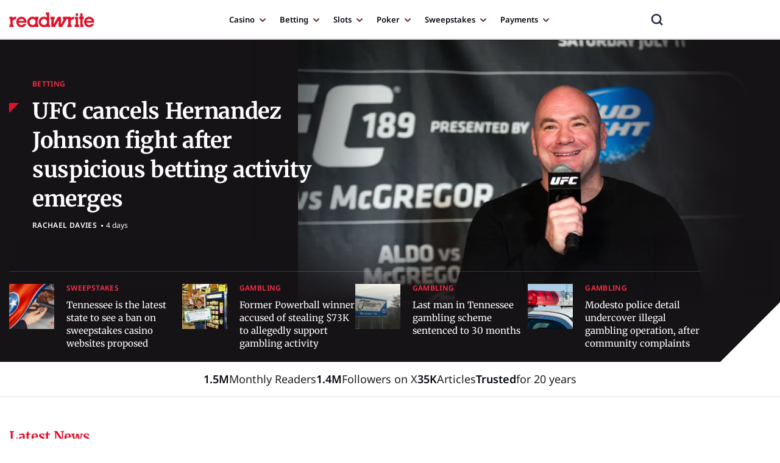

--- FILE ---
content_type: text/html; charset=UTF-8
request_url: https://readwrite.com/
body_size: 53703
content:
<!doctype html>
<html class="no-js" lang="en-US">

<head><meta charset="UTF-8"><script>if(navigator.userAgent.match(/MSIE|Internet Explorer/i)||navigator.userAgent.match(/Trident\/7\..*?rv:11/i)){var href=document.location.href;if(!href.match(/[?&]nowprocket/)){if(href.indexOf("?")==-1){if(href.indexOf("#")==-1){document.location.href=href+"?nowprocket=1"}else{document.location.href=href.replace("#","?nowprocket=1#")}}else{if(href.indexOf("#")==-1){document.location.href=href+"&nowprocket=1"}else{document.location.href=href.replace("#","&nowprocket=1#")}}}}</script><script>(()=>{class RocketLazyLoadScripts{constructor(){this.v="2.0.4",this.userEvents=["keydown","keyup","mousedown","mouseup","mousemove","mouseover","mouseout","touchmove","touchstart","touchend","touchcancel","wheel","click","dblclick","input"],this.attributeEvents=["onblur","onclick","oncontextmenu","ondblclick","onfocus","onmousedown","onmouseenter","onmouseleave","onmousemove","onmouseout","onmouseover","onmouseup","onmousewheel","onscroll","onsubmit"]}async t(){this.i(),this.o(),/iP(ad|hone)/.test(navigator.userAgent)&&this.h(),this.u(),this.l(this),this.m(),this.k(this),this.p(this),this._(),await Promise.all([this.R(),this.L()]),this.lastBreath=Date.now(),this.S(this),this.P(),this.D(),this.O(),this.M(),await this.C(this.delayedScripts.normal),await this.C(this.delayedScripts.defer),await this.C(this.delayedScripts.async),await this.T(),await this.F(),await this.j(),await this.A(),window.dispatchEvent(new Event("rocket-allScriptsLoaded")),this.everythingLoaded=!0,this.lastTouchEnd&&await new Promise(t=>setTimeout(t,500-Date.now()+this.lastTouchEnd)),this.I(),this.H(),this.U(),this.W()}i(){this.CSPIssue=sessionStorage.getItem("rocketCSPIssue"),document.addEventListener("securitypolicyviolation",t=>{this.CSPIssue||"script-src-elem"!==t.violatedDirective||"data"!==t.blockedURI||(this.CSPIssue=!0,sessionStorage.setItem("rocketCSPIssue",!0))},{isRocket:!0})}o(){window.addEventListener("pageshow",t=>{this.persisted=t.persisted,this.realWindowLoadedFired=!0},{isRocket:!0}),window.addEventListener("pagehide",()=>{this.onFirstUserAction=null},{isRocket:!0})}h(){let t;function e(e){t=e}window.addEventListener("touchstart",e,{isRocket:!0}),window.addEventListener("touchend",function i(o){o.changedTouches[0]&&t.changedTouches[0]&&Math.abs(o.changedTouches[0].pageX-t.changedTouches[0].pageX)<10&&Math.abs(o.changedTouches[0].pageY-t.changedTouches[0].pageY)<10&&o.timeStamp-t.timeStamp<200&&(window.removeEventListener("touchstart",e,{isRocket:!0}),window.removeEventListener("touchend",i,{isRocket:!0}),"INPUT"===o.target.tagName&&"text"===o.target.type||(o.target.dispatchEvent(new TouchEvent("touchend",{target:o.target,bubbles:!0})),o.target.dispatchEvent(new MouseEvent("mouseover",{target:o.target,bubbles:!0})),o.target.dispatchEvent(new PointerEvent("click",{target:o.target,bubbles:!0,cancelable:!0,detail:1,clientX:o.changedTouches[0].clientX,clientY:o.changedTouches[0].clientY})),event.preventDefault()))},{isRocket:!0})}q(t){this.userActionTriggered||("mousemove"!==t.type||this.firstMousemoveIgnored?"keyup"===t.type||"mouseover"===t.type||"mouseout"===t.type||(this.userActionTriggered=!0,this.onFirstUserAction&&this.onFirstUserAction()):this.firstMousemoveIgnored=!0),"click"===t.type&&t.preventDefault(),t.stopPropagation(),t.stopImmediatePropagation(),"touchstart"===this.lastEvent&&"touchend"===t.type&&(this.lastTouchEnd=Date.now()),"click"===t.type&&(this.lastTouchEnd=0),this.lastEvent=t.type,t.composedPath&&t.composedPath()[0].getRootNode()instanceof ShadowRoot&&(t.rocketTarget=t.composedPath()[0]),this.savedUserEvents.push(t)}u(){this.savedUserEvents=[],this.userEventHandler=this.q.bind(this),this.userEvents.forEach(t=>window.addEventListener(t,this.userEventHandler,{passive:!1,isRocket:!0})),document.addEventListener("visibilitychange",this.userEventHandler,{isRocket:!0})}U(){this.userEvents.forEach(t=>window.removeEventListener(t,this.userEventHandler,{passive:!1,isRocket:!0})),document.removeEventListener("visibilitychange",this.userEventHandler,{isRocket:!0}),this.savedUserEvents.forEach(t=>{(t.rocketTarget||t.target).dispatchEvent(new window[t.constructor.name](t.type,t))})}m(){const t="return false",e=Array.from(this.attributeEvents,t=>"data-rocket-"+t),i="["+this.attributeEvents.join("],[")+"]",o="[data-rocket-"+this.attributeEvents.join("],[data-rocket-")+"]",s=(e,i,o)=>{o&&o!==t&&(e.setAttribute("data-rocket-"+i,o),e["rocket"+i]=new Function("event",o),e.setAttribute(i,t))};new MutationObserver(t=>{for(const n of t)"attributes"===n.type&&(n.attributeName.startsWith("data-rocket-")||this.everythingLoaded?n.attributeName.startsWith("data-rocket-")&&this.everythingLoaded&&this.N(n.target,n.attributeName.substring(12)):s(n.target,n.attributeName,n.target.getAttribute(n.attributeName))),"childList"===n.type&&n.addedNodes.forEach(t=>{if(t.nodeType===Node.ELEMENT_NODE)if(this.everythingLoaded)for(const i of[t,...t.querySelectorAll(o)])for(const t of i.getAttributeNames())e.includes(t)&&this.N(i,t.substring(12));else for(const e of[t,...t.querySelectorAll(i)])for(const t of e.getAttributeNames())this.attributeEvents.includes(t)&&s(e,t,e.getAttribute(t))})}).observe(document,{subtree:!0,childList:!0,attributeFilter:[...this.attributeEvents,...e]})}I(){this.attributeEvents.forEach(t=>{document.querySelectorAll("[data-rocket-"+t+"]").forEach(e=>{this.N(e,t)})})}N(t,e){const i=t.getAttribute("data-rocket-"+e);i&&(t.setAttribute(e,i),t.removeAttribute("data-rocket-"+e))}k(t){Object.defineProperty(HTMLElement.prototype,"onclick",{get(){return this.rocketonclick||null},set(e){this.rocketonclick=e,this.setAttribute(t.everythingLoaded?"onclick":"data-rocket-onclick","this.rocketonclick(event)")}})}S(t){function e(e,i){let o=e[i];e[i]=null,Object.defineProperty(e,i,{get:()=>o,set(s){t.everythingLoaded?o=s:e["rocket"+i]=o=s}})}e(document,"onreadystatechange"),e(window,"onload"),e(window,"onpageshow");try{Object.defineProperty(document,"readyState",{get:()=>t.rocketReadyState,set(e){t.rocketReadyState=e},configurable:!0}),document.readyState="loading"}catch(t){console.log("WPRocket DJE readyState conflict, bypassing")}}l(t){this.originalAddEventListener=EventTarget.prototype.addEventListener,this.originalRemoveEventListener=EventTarget.prototype.removeEventListener,this.savedEventListeners=[],EventTarget.prototype.addEventListener=function(e,i,o){o&&o.isRocket||!t.B(e,this)&&!t.userEvents.includes(e)||t.B(e,this)&&!t.userActionTriggered||e.startsWith("rocket-")||t.everythingLoaded?t.originalAddEventListener.call(this,e,i,o):(t.savedEventListeners.push({target:this,remove:!1,type:e,func:i,options:o}),"mouseenter"!==e&&"mouseleave"!==e||t.originalAddEventListener.call(this,e,t.savedUserEvents.push,o))},EventTarget.prototype.removeEventListener=function(e,i,o){o&&o.isRocket||!t.B(e,this)&&!t.userEvents.includes(e)||t.B(e,this)&&!t.userActionTriggered||e.startsWith("rocket-")||t.everythingLoaded?t.originalRemoveEventListener.call(this,e,i,o):t.savedEventListeners.push({target:this,remove:!0,type:e,func:i,options:o})}}J(t,e){this.savedEventListeners=this.savedEventListeners.filter(i=>{let o=i.type,s=i.target||window;return e!==o||t!==s||(this.B(o,s)&&(i.type="rocket-"+o),this.$(i),!1)})}H(){EventTarget.prototype.addEventListener=this.originalAddEventListener,EventTarget.prototype.removeEventListener=this.originalRemoveEventListener,this.savedEventListeners.forEach(t=>this.$(t))}$(t){t.remove?this.originalRemoveEventListener.call(t.target,t.type,t.func,t.options):this.originalAddEventListener.call(t.target,t.type,t.func,t.options)}p(t){let e;function i(e){return t.everythingLoaded?e:e.split(" ").map(t=>"load"===t||t.startsWith("load.")?"rocket-jquery-load":t).join(" ")}function o(o){function s(e){const s=o.fn[e];o.fn[e]=o.fn.init.prototype[e]=function(){return this[0]===window&&t.userActionTriggered&&("string"==typeof arguments[0]||arguments[0]instanceof String?arguments[0]=i(arguments[0]):"object"==typeof arguments[0]&&Object.keys(arguments[0]).forEach(t=>{const e=arguments[0][t];delete arguments[0][t],arguments[0][i(t)]=e})),s.apply(this,arguments),this}}if(o&&o.fn&&!t.allJQueries.includes(o)){const e={DOMContentLoaded:[],"rocket-DOMContentLoaded":[]};for(const t in e)document.addEventListener(t,()=>{e[t].forEach(t=>t())},{isRocket:!0});o.fn.ready=o.fn.init.prototype.ready=function(i){function s(){parseInt(o.fn.jquery)>2?setTimeout(()=>i.bind(document)(o)):i.bind(document)(o)}return"function"==typeof i&&(t.realDomReadyFired?!t.userActionTriggered||t.fauxDomReadyFired?s():e["rocket-DOMContentLoaded"].push(s):e.DOMContentLoaded.push(s)),o([])},s("on"),s("one"),s("off"),t.allJQueries.push(o)}e=o}t.allJQueries=[],o(window.jQuery),Object.defineProperty(window,"jQuery",{get:()=>e,set(t){o(t)}})}P(){const t=new Map;document.write=document.writeln=function(e){const i=document.currentScript,o=document.createRange(),s=i.parentElement;let n=t.get(i);void 0===n&&(n=i.nextSibling,t.set(i,n));const c=document.createDocumentFragment();o.setStart(c,0),c.appendChild(o.createContextualFragment(e)),s.insertBefore(c,n)}}async R(){return new Promise(t=>{this.userActionTriggered?t():this.onFirstUserAction=t})}async L(){return new Promise(t=>{document.addEventListener("DOMContentLoaded",()=>{this.realDomReadyFired=!0,t()},{isRocket:!0})})}async j(){return this.realWindowLoadedFired?Promise.resolve():new Promise(t=>{window.addEventListener("load",t,{isRocket:!0})})}M(){this.pendingScripts=[];this.scriptsMutationObserver=new MutationObserver(t=>{for(const e of t)e.addedNodes.forEach(t=>{"SCRIPT"!==t.tagName||t.noModule||t.isWPRocket||this.pendingScripts.push({script:t,promise:new Promise(e=>{const i=()=>{const i=this.pendingScripts.findIndex(e=>e.script===t);i>=0&&this.pendingScripts.splice(i,1),e()};t.addEventListener("load",i,{isRocket:!0}),t.addEventListener("error",i,{isRocket:!0}),setTimeout(i,1e3)})})})}),this.scriptsMutationObserver.observe(document,{childList:!0,subtree:!0})}async F(){await this.X(),this.pendingScripts.length?(await this.pendingScripts[0].promise,await this.F()):this.scriptsMutationObserver.disconnect()}D(){this.delayedScripts={normal:[],async:[],defer:[]},document.querySelectorAll("script[type$=rocketlazyloadscript]").forEach(t=>{t.hasAttribute("data-rocket-src")?t.hasAttribute("async")&&!1!==t.async?this.delayedScripts.async.push(t):t.hasAttribute("defer")&&!1!==t.defer||"module"===t.getAttribute("data-rocket-type")?this.delayedScripts.defer.push(t):this.delayedScripts.normal.push(t):this.delayedScripts.normal.push(t)})}async _(){await this.L();let t=[];document.querySelectorAll("script[type$=rocketlazyloadscript][data-rocket-src]").forEach(e=>{let i=e.getAttribute("data-rocket-src");if(i&&!i.startsWith("data:")){i.startsWith("//")&&(i=location.protocol+i);try{const o=new URL(i).origin;o!==location.origin&&t.push({src:o,crossOrigin:e.crossOrigin||"module"===e.getAttribute("data-rocket-type")})}catch(t){}}}),t=[...new Map(t.map(t=>[JSON.stringify(t),t])).values()],this.Y(t,"preconnect")}async G(t){if(await this.K(),!0!==t.noModule||!("noModule"in HTMLScriptElement.prototype))return new Promise(e=>{let i;function o(){(i||t).setAttribute("data-rocket-status","executed"),e()}try{if(navigator.userAgent.includes("Firefox/")||""===navigator.vendor||this.CSPIssue)i=document.createElement("script"),[...t.attributes].forEach(t=>{let e=t.nodeName;"type"!==e&&("data-rocket-type"===e&&(e="type"),"data-rocket-src"===e&&(e="src"),i.setAttribute(e,t.nodeValue))}),t.text&&(i.text=t.text),t.nonce&&(i.nonce=t.nonce),i.hasAttribute("src")?(i.addEventListener("load",o,{isRocket:!0}),i.addEventListener("error",()=>{i.setAttribute("data-rocket-status","failed-network"),e()},{isRocket:!0}),setTimeout(()=>{i.isConnected||e()},1)):(i.text=t.text,o()),i.isWPRocket=!0,t.parentNode.replaceChild(i,t);else{const i=t.getAttribute("data-rocket-type"),s=t.getAttribute("data-rocket-src");i?(t.type=i,t.removeAttribute("data-rocket-type")):t.removeAttribute("type"),t.addEventListener("load",o,{isRocket:!0}),t.addEventListener("error",i=>{this.CSPIssue&&i.target.src.startsWith("data:")?(console.log("WPRocket: CSP fallback activated"),t.removeAttribute("src"),this.G(t).then(e)):(t.setAttribute("data-rocket-status","failed-network"),e())},{isRocket:!0}),s?(t.fetchPriority="high",t.removeAttribute("data-rocket-src"),t.src=s):t.src="data:text/javascript;base64,"+window.btoa(unescape(encodeURIComponent(t.text)))}}catch(i){t.setAttribute("data-rocket-status","failed-transform"),e()}});t.setAttribute("data-rocket-status","skipped")}async C(t){const e=t.shift();return e?(e.isConnected&&await this.G(e),this.C(t)):Promise.resolve()}O(){this.Y([...this.delayedScripts.normal,...this.delayedScripts.defer,...this.delayedScripts.async],"preload")}Y(t,e){this.trash=this.trash||[];let i=!0;var o=document.createDocumentFragment();t.forEach(t=>{const s=t.getAttribute&&t.getAttribute("data-rocket-src")||t.src;if(s&&!s.startsWith("data:")){const n=document.createElement("link");n.href=s,n.rel=e,"preconnect"!==e&&(n.as="script",n.fetchPriority=i?"high":"low"),t.getAttribute&&"module"===t.getAttribute("data-rocket-type")&&(n.crossOrigin=!0),t.crossOrigin&&(n.crossOrigin=t.crossOrigin),t.integrity&&(n.integrity=t.integrity),t.nonce&&(n.nonce=t.nonce),o.appendChild(n),this.trash.push(n),i=!1}}),document.head.appendChild(o)}W(){this.trash.forEach(t=>t.remove())}async T(){try{document.readyState="interactive"}catch(t){}this.fauxDomReadyFired=!0;try{await this.K(),this.J(document,"readystatechange"),document.dispatchEvent(new Event("rocket-readystatechange")),await this.K(),document.rocketonreadystatechange&&document.rocketonreadystatechange(),await this.K(),this.J(document,"DOMContentLoaded"),document.dispatchEvent(new Event("rocket-DOMContentLoaded")),await this.K(),this.J(window,"DOMContentLoaded"),window.dispatchEvent(new Event("rocket-DOMContentLoaded"))}catch(t){console.error(t)}}async A(){try{document.readyState="complete"}catch(t){}try{await this.K(),this.J(document,"readystatechange"),document.dispatchEvent(new Event("rocket-readystatechange")),await this.K(),document.rocketonreadystatechange&&document.rocketonreadystatechange(),await this.K(),this.J(window,"load"),window.dispatchEvent(new Event("rocket-load")),await this.K(),window.rocketonload&&window.rocketonload(),await this.K(),this.allJQueries.forEach(t=>t(window).trigger("rocket-jquery-load")),await this.K(),this.J(window,"pageshow");const t=new Event("rocket-pageshow");t.persisted=this.persisted,window.dispatchEvent(t),await this.K(),window.rocketonpageshow&&window.rocketonpageshow({persisted:this.persisted})}catch(t){console.error(t)}}async K(){Date.now()-this.lastBreath>45&&(await this.X(),this.lastBreath=Date.now())}async X(){return document.hidden?new Promise(t=>setTimeout(t)):new Promise(t=>requestAnimationFrame(t))}B(t,e){return e===document&&"readystatechange"===t||(e===document&&"DOMContentLoaded"===t||(e===window&&"DOMContentLoaded"===t||(e===window&&"load"===t||e===window&&"pageshow"===t)))}static run(){(new RocketLazyLoadScripts).t()}}RocketLazyLoadScripts.run()})();</script>

<meta name="viewport" content="width=device-width, initial-scale=1.0">
<meta name='robots' content='index, follow, max-image-preview:large, max-snippet:-1, max-video-preview:-1' />
	<style></style>
	
	<!-- This site is optimized with the Yoast SEO plugin v25.9 - https://yoast.com/wordpress/plugins/seo/ -->
	<title>ReadWrite - iGaming News, Reviews &amp; Strategy Guides</title>
<link crossorigin data-rocket-preconnect href="https://www.googletagmanager.com" rel="preconnect">
<link crossorigin data-rocket-preload as="font" href="https://readwrite.com/wp-content/themes/twentytwentyone-child/css/fonts/slick.woff" rel="preload">
<link crossorigin data-rocket-preload as="font" href="https://readwrite.com/wp-content/themes/twentytwentyone-child/dist/fonts/merriweather-v32-latin-regular.woff2" rel="preload">
<link crossorigin data-rocket-preload as="font" href="https://readwrite.com/wp-content/themes/twentytwentyone-child/dist/fonts/merriweather-v32-latin-700.woff2" rel="preload">
<link crossorigin data-rocket-preload as="font" href="https://readwrite.com/wp-content/themes/twentytwentyone-child/dist/fonts/noto-sans-v39-latin-regular.woff2" rel="preload">
<link crossorigin data-rocket-preload as="font" href="https://readwrite.com/wp-content/themes/twentytwentyone-child/dist/fonts/noto-sans-v39-latin-500.woff2" rel="preload">
<link crossorigin data-rocket-preload as="font" href="https://readwrite.com/wp-content/themes/twentytwentyone-child/dist/fonts/noto-sans-v39-latin-600.woff2" rel="preload">
<link crossorigin data-rocket-preload as="font" href="https://readwrite.com/wp-content/themes/twentytwentyone-child/dist/fonts/noto-sans-v39-latin-700.woff2" rel="preload">
<style id="wpr-usedcss">img:is([sizes=auto i],[sizes^="auto," i]){contain-intrinsic-size:3000px 1500px}img.emoji{display:inline!important;border:none!important;box-shadow:none!important;height:1em!important;width:1em!important;margin:0 .07em!important;vertical-align:-.1em!important;background:0 0!important;padding:0!important}:where(.wp-block-button__link){border-radius:9999px;box-shadow:none;padding:calc(.667em + 2px) calc(1.333em + 2px);text-decoration:none}:root :where(.wp-block-button .wp-block-button__link.is-style-outline),:root :where(.wp-block-button.is-style-outline>.wp-block-button__link){border:2px solid;padding:.667em 1.333em}:root :where(.wp-block-button .wp-block-button__link.is-style-outline:not(.has-text-color)),:root :where(.wp-block-button.is-style-outline>.wp-block-button__link:not(.has-text-color)){color:currentColor}:root :where(.wp-block-button .wp-block-button__link.is-style-outline:not(.has-background)),:root :where(.wp-block-button.is-style-outline>.wp-block-button__link:not(.has-background)){background-color:initial;background-image:none}:where(.wp-block-calendar table:not(.has-background) th){background:#ddd}:where(.wp-block-columns){margin-bottom:1.75em}:where(.wp-block-columns.has-background){padding:1.25em 2.375em}:where(.wp-block-post-comments input[type=submit]){border:none}:where(.wp-block-cover-image:not(.has-text-color)),:where(.wp-block-cover:not(.has-text-color)){color:#fff}:where(.wp-block-cover-image.is-light:not(.has-text-color)),:where(.wp-block-cover.is-light:not(.has-text-color)){color:#000}:root :where(.wp-block-cover h1:not(.has-text-color)),:root :where(.wp-block-cover h2:not(.has-text-color)),:root :where(.wp-block-cover h3:not(.has-text-color)),:root :where(.wp-block-cover h4:not(.has-text-color)),:root :where(.wp-block-cover h5:not(.has-text-color)),:root :where(.wp-block-cover h6:not(.has-text-color)),:root :where(.wp-block-cover p:not(.has-text-color)){color:inherit}:where(.wp-block-file){margin-bottom:1.5em}:where(.wp-block-file__button){border-radius:2em;display:inline-block;padding:.5em 1em}:where(.wp-block-file__button):is(a):active,:where(.wp-block-file__button):is(a):focus,:where(.wp-block-file__button):is(a):hover,:where(.wp-block-file__button):is(a):visited{box-shadow:none;color:#fff;opacity:.85;text-decoration:none}:where(.wp-block-group.wp-block-group-is-layout-constrained){position:relative}:root :where(.wp-block-image.is-style-rounded img,.wp-block-image .is-style-rounded img){border-radius:9999px}:where(.wp-block-latest-comments:not([style*=line-height] .wp-block-latest-comments__comment)){line-height:1.1}:where(.wp-block-latest-comments:not([style*=line-height] .wp-block-latest-comments__comment-excerpt p)){line-height:1.8}:root :where(.wp-block-latest-posts.is-grid){padding:0}:root :where(.wp-block-latest-posts.wp-block-latest-posts__list){padding-left:0}ul{box-sizing:border-box}:root :where(.wp-block-list.has-background){padding:1.25em 2.375em}:where(.wp-block-navigation.has-background .wp-block-navigation-item a:not(.wp-element-button)),:where(.wp-block-navigation.has-background .wp-block-navigation-submenu a:not(.wp-element-button)){padding:.5em 1em}:where(.wp-block-navigation .wp-block-navigation__submenu-container .wp-block-navigation-item a:not(.wp-element-button)),:where(.wp-block-navigation .wp-block-navigation__submenu-container .wp-block-navigation-submenu a:not(.wp-element-button)),:where(.wp-block-navigation .wp-block-navigation__submenu-container .wp-block-navigation-submenu button.wp-block-navigation-item__content),:where(.wp-block-navigation .wp-block-navigation__submenu-container .wp-block-pages-list__item button.wp-block-navigation-item__content){padding:.5em 1em}:root :where(p.has-background){padding:1.25em 2.375em}:where(p.has-text-color:not(.has-link-color)) a{color:inherit}:where(.wp-block-post-comments-form) input:not([type=submit]),:where(.wp-block-post-comments-form) textarea{border:1px solid #949494;font-family:inherit;font-size:1em}:where(.wp-block-post-comments-form) input:where(:not([type=submit]):not([type=checkbox])),:where(.wp-block-post-comments-form) textarea{padding:calc(.667em + 2px)}:where(.wp-block-post-excerpt){box-sizing:border-box;margin-bottom:var(--wp--style--block-gap);margin-top:var(--wp--style--block-gap)}:where(.wp-block-preformatted.has-background){padding:1.25em 2.375em}:where(.wp-block-search__button){border:1px solid #ccc;padding:6px 10px}:where(.wp-block-search__input){font-family:inherit;font-size:inherit;font-style:inherit;font-weight:inherit;letter-spacing:inherit;line-height:inherit;text-transform:inherit}:where(.wp-block-search__button-inside .wp-block-search__inside-wrapper){border:1px solid #949494;box-sizing:border-box;padding:4px}:where(.wp-block-search__button-inside .wp-block-search__inside-wrapper) .wp-block-search__input{border:none;border-radius:0;padding:0 4px}:where(.wp-block-search__button-inside .wp-block-search__inside-wrapper) .wp-block-search__input:focus{outline:0}:where(.wp-block-search__button-inside .wp-block-search__inside-wrapper) :where(.wp-block-search__button){padding:4px 8px}:root :where(.wp-block-separator.is-style-dots){height:auto;line-height:1;text-align:center}:root :where(.wp-block-separator.is-style-dots):before{color:currentColor;content:"···";font-family:serif;font-size:1.5em;letter-spacing:2em;padding-left:2em}:root :where(.wp-block-site-logo.is-style-rounded){border-radius:9999px}:where(.wp-block-social-links:not(.is-style-logos-only)) .wp-social-link{background-color:#f0f0f0;color:#444}:where(.wp-block-social-links:not(.is-style-logos-only)) .wp-social-link-amazon{background-color:#f90;color:#fff}:where(.wp-block-social-links:not(.is-style-logos-only)) .wp-social-link-bandcamp{background-color:#1ea0c3;color:#fff}:where(.wp-block-social-links:not(.is-style-logos-only)) .wp-social-link-behance{background-color:#0757fe;color:#fff}:where(.wp-block-social-links:not(.is-style-logos-only)) .wp-social-link-bluesky{background-color:#0a7aff;color:#fff}:where(.wp-block-social-links:not(.is-style-logos-only)) .wp-social-link-codepen{background-color:#1e1f26;color:#fff}:where(.wp-block-social-links:not(.is-style-logos-only)) .wp-social-link-deviantart{background-color:#02e49b;color:#fff}:where(.wp-block-social-links:not(.is-style-logos-only)) .wp-social-link-discord{background-color:#5865f2;color:#fff}:where(.wp-block-social-links:not(.is-style-logos-only)) .wp-social-link-dribbble{background-color:#e94c89;color:#fff}:where(.wp-block-social-links:not(.is-style-logos-only)) .wp-social-link-dropbox{background-color:#4280ff;color:#fff}:where(.wp-block-social-links:not(.is-style-logos-only)) .wp-social-link-etsy{background-color:#f45800;color:#fff}:where(.wp-block-social-links:not(.is-style-logos-only)) .wp-social-link-facebook{background-color:#0866ff;color:#fff}:where(.wp-block-social-links:not(.is-style-logos-only)) .wp-social-link-fivehundredpx{background-color:#000;color:#fff}:where(.wp-block-social-links:not(.is-style-logos-only)) .wp-social-link-flickr{background-color:#0461dd;color:#fff}:where(.wp-block-social-links:not(.is-style-logos-only)) .wp-social-link-foursquare{background-color:#e65678;color:#fff}:where(.wp-block-social-links:not(.is-style-logos-only)) .wp-social-link-github{background-color:#24292d;color:#fff}:where(.wp-block-social-links:not(.is-style-logos-only)) .wp-social-link-goodreads{background-color:#eceadd;color:#382110}:where(.wp-block-social-links:not(.is-style-logos-only)) .wp-social-link-google{background-color:#ea4434;color:#fff}:where(.wp-block-social-links:not(.is-style-logos-only)) .wp-social-link-gravatar{background-color:#1d4fc4;color:#fff}:where(.wp-block-social-links:not(.is-style-logos-only)) .wp-social-link-instagram{background-color:#f00075;color:#fff}:where(.wp-block-social-links:not(.is-style-logos-only)) .wp-social-link-lastfm{background-color:#e21b24;color:#fff}:where(.wp-block-social-links:not(.is-style-logos-only)) .wp-social-link-linkedin{background-color:#0d66c2;color:#fff}:where(.wp-block-social-links:not(.is-style-logos-only)) .wp-social-link-mastodon{background-color:#3288d4;color:#fff}:where(.wp-block-social-links:not(.is-style-logos-only)) .wp-social-link-medium{background-color:#000;color:#fff}:where(.wp-block-social-links:not(.is-style-logos-only)) .wp-social-link-meetup{background-color:#f6405f;color:#fff}:where(.wp-block-social-links:not(.is-style-logos-only)) .wp-social-link-patreon{background-color:#000;color:#fff}:where(.wp-block-social-links:not(.is-style-logos-only)) .wp-social-link-pinterest{background-color:#e60122;color:#fff}:where(.wp-block-social-links:not(.is-style-logos-only)) .wp-social-link-pocket{background-color:#ef4155;color:#fff}:where(.wp-block-social-links:not(.is-style-logos-only)) .wp-social-link-reddit{background-color:#ff4500;color:#fff}:where(.wp-block-social-links:not(.is-style-logos-only)) .wp-social-link-skype{background-color:#0478d7;color:#fff}:where(.wp-block-social-links:not(.is-style-logos-only)) .wp-social-link-snapchat{background-color:#fefc00;color:#fff;stroke:#000}:where(.wp-block-social-links:not(.is-style-logos-only)) .wp-social-link-soundcloud{background-color:#ff5600;color:#fff}:where(.wp-block-social-links:not(.is-style-logos-only)) .wp-social-link-spotify{background-color:#1bd760;color:#fff}:where(.wp-block-social-links:not(.is-style-logos-only)) .wp-social-link-telegram{background-color:#2aabee;color:#fff}:where(.wp-block-social-links:not(.is-style-logos-only)) .wp-social-link-threads{background-color:#000;color:#fff}:where(.wp-block-social-links:not(.is-style-logos-only)) .wp-social-link-tiktok{background-color:#000;color:#fff}:where(.wp-block-social-links:not(.is-style-logos-only)) .wp-social-link-tumblr{background-color:#011835;color:#fff}:where(.wp-block-social-links:not(.is-style-logos-only)) .wp-social-link-twitch{background-color:#6440a4;color:#fff}:where(.wp-block-social-links:not(.is-style-logos-only)) .wp-social-link-twitter{background-color:#1da1f2;color:#fff}:where(.wp-block-social-links:not(.is-style-logos-only)) .wp-social-link-vimeo{background-color:#1eb7ea;color:#fff}:where(.wp-block-social-links:not(.is-style-logos-only)) .wp-social-link-vk{background-color:#4680c2;color:#fff}:where(.wp-block-social-links:not(.is-style-logos-only)) .wp-social-link-wordpress{background-color:#3499cd;color:#fff}:where(.wp-block-social-links:not(.is-style-logos-only)) .wp-social-link-whatsapp{background-color:#25d366;color:#fff}:where(.wp-block-social-links:not(.is-style-logos-only)) .wp-social-link-x{background-color:#000;color:#fff}:where(.wp-block-social-links:not(.is-style-logos-only)) .wp-social-link-yelp{background-color:#d32422;color:#fff}:where(.wp-block-social-links:not(.is-style-logos-only)) .wp-social-link-youtube{background-color:red;color:#fff}:where(.wp-block-social-links.is-style-logos-only) .wp-social-link{background:0 0}:where(.wp-block-social-links.is-style-logos-only) .wp-social-link svg{height:1.25em;width:1.25em}:where(.wp-block-social-links.is-style-logos-only) .wp-social-link-amazon{color:#f90}:where(.wp-block-social-links.is-style-logos-only) .wp-social-link-bandcamp{color:#1ea0c3}:where(.wp-block-social-links.is-style-logos-only) .wp-social-link-behance{color:#0757fe}:where(.wp-block-social-links.is-style-logos-only) .wp-social-link-bluesky{color:#0a7aff}:where(.wp-block-social-links.is-style-logos-only) .wp-social-link-codepen{color:#1e1f26}:where(.wp-block-social-links.is-style-logos-only) .wp-social-link-deviantart{color:#02e49b}:where(.wp-block-social-links.is-style-logos-only) .wp-social-link-discord{color:#5865f2}:where(.wp-block-social-links.is-style-logos-only) .wp-social-link-dribbble{color:#e94c89}:where(.wp-block-social-links.is-style-logos-only) .wp-social-link-dropbox{color:#4280ff}:where(.wp-block-social-links.is-style-logos-only) .wp-social-link-etsy{color:#f45800}:where(.wp-block-social-links.is-style-logos-only) .wp-social-link-facebook{color:#0866ff}:where(.wp-block-social-links.is-style-logos-only) .wp-social-link-fivehundredpx{color:#000}:where(.wp-block-social-links.is-style-logos-only) .wp-social-link-flickr{color:#0461dd}:where(.wp-block-social-links.is-style-logos-only) .wp-social-link-foursquare{color:#e65678}:where(.wp-block-social-links.is-style-logos-only) .wp-social-link-github{color:#24292d}:where(.wp-block-social-links.is-style-logos-only) .wp-social-link-goodreads{color:#382110}:where(.wp-block-social-links.is-style-logos-only) .wp-social-link-google{color:#ea4434}:where(.wp-block-social-links.is-style-logos-only) .wp-social-link-gravatar{color:#1d4fc4}:where(.wp-block-social-links.is-style-logos-only) .wp-social-link-instagram{color:#f00075}:where(.wp-block-social-links.is-style-logos-only) .wp-social-link-lastfm{color:#e21b24}:where(.wp-block-social-links.is-style-logos-only) .wp-social-link-linkedin{color:#0d66c2}:where(.wp-block-social-links.is-style-logos-only) .wp-social-link-mastodon{color:#3288d4}:where(.wp-block-social-links.is-style-logos-only) .wp-social-link-medium{color:#000}:where(.wp-block-social-links.is-style-logos-only) .wp-social-link-meetup{color:#f6405f}:where(.wp-block-social-links.is-style-logos-only) .wp-social-link-patreon{color:#000}:where(.wp-block-social-links.is-style-logos-only) .wp-social-link-pinterest{color:#e60122}:where(.wp-block-social-links.is-style-logos-only) .wp-social-link-pocket{color:#ef4155}:where(.wp-block-social-links.is-style-logos-only) .wp-social-link-reddit{color:#ff4500}:where(.wp-block-social-links.is-style-logos-only) .wp-social-link-skype{color:#0478d7}:where(.wp-block-social-links.is-style-logos-only) .wp-social-link-snapchat{color:#fff;stroke:#000}:where(.wp-block-social-links.is-style-logos-only) .wp-social-link-soundcloud{color:#ff5600}:where(.wp-block-social-links.is-style-logos-only) .wp-social-link-spotify{color:#1bd760}:where(.wp-block-social-links.is-style-logos-only) .wp-social-link-telegram{color:#2aabee}:where(.wp-block-social-links.is-style-logos-only) .wp-social-link-threads{color:#000}:where(.wp-block-social-links.is-style-logos-only) .wp-social-link-tiktok{color:#000}:where(.wp-block-social-links.is-style-logos-only) .wp-social-link-tumblr{color:#011835}:where(.wp-block-social-links.is-style-logos-only) .wp-social-link-twitch{color:#6440a4}:where(.wp-block-social-links.is-style-logos-only) .wp-social-link-twitter{color:#1da1f2}:where(.wp-block-social-links.is-style-logos-only) .wp-social-link-vimeo{color:#1eb7ea}:where(.wp-block-social-links.is-style-logos-only) .wp-social-link-vk{color:#4680c2}:where(.wp-block-social-links.is-style-logos-only) .wp-social-link-whatsapp{color:#25d366}:where(.wp-block-social-links.is-style-logos-only) .wp-social-link-wordpress{color:#3499cd}:where(.wp-block-social-links.is-style-logos-only) .wp-social-link-x{color:#000}:where(.wp-block-social-links.is-style-logos-only) .wp-social-link-yelp{color:#d32422}:where(.wp-block-social-links.is-style-logos-only) .wp-social-link-youtube{color:red}:root :where(.wp-block-social-links .wp-social-link a){padding:.25em}:root :where(.wp-block-social-links.is-style-logos-only .wp-social-link a){padding:0}:root :where(.wp-block-social-links.is-style-pill-shape .wp-social-link a){padding-left:.6666666667em;padding-right:.6666666667em}:root :where(.wp-block-tag-cloud.is-style-outline){display:flex;flex-wrap:wrap;gap:1ch}:root :where(.wp-block-tag-cloud.is-style-outline a){border:1px solid;font-size:unset!important;margin-right:0;padding:1ch 2ch;text-decoration:none!important}:root :where(.wp-block-table-of-contents){box-sizing:border-box}:where(.wp-block-term-description){box-sizing:border-box;margin-bottom:var(--wp--style--block-gap);margin-top:var(--wp--style--block-gap)}:where(pre.wp-block-verse){font-family:inherit}:root{--wp--preset--font-size--normal:16px;--wp--preset--font-size--huge:42px}html :where(.has-border-color){border-style:solid}html :where([style*=border-top-color]){border-top-style:solid}html :where([style*=border-right-color]){border-right-style:solid}html :where([style*=border-bottom-color]){border-bottom-style:solid}html :where([style*=border-left-color]){border-left-style:solid}html :where([style*=border-width]){border-style:solid}html :where([style*=border-top-width]){border-top-style:solid}html :where([style*=border-right-width]){border-right-style:solid}html :where([style*=border-bottom-width]){border-bottom-style:solid}html :where([style*=border-left-width]){border-left-style:solid}html :where(img[class*=wp-image-]){height:auto;max-width:100%}:where(figure){margin:0 0 1em}html :where(.is-position-sticky){--wp-admin--admin-bar--position-offset:var(--wp-admin--admin-bar--height,0px)}@media screen and (max-width:600px){html :where(.is-position-sticky){--wp-admin--admin-bar--position-offset:0px}}:root :where(.wp-block-image figcaption){color:#555;font-size:13px;text-align:center}:where(.wp-block-group.has-background){padding:1.25em 2.375em}:root :where(.wp-block-template-part.has-background){margin-bottom:0;margin-top:0;padding:1.25em 2.375em}:root{--wp--preset--aspect-ratio--square:1;--wp--preset--aspect-ratio--4-3:4/3;--wp--preset--aspect-ratio--3-4:3/4;--wp--preset--aspect-ratio--3-2:3/2;--wp--preset--aspect-ratio--2-3:2/3;--wp--preset--aspect-ratio--16-9:16/9;--wp--preset--aspect-ratio--9-16:9/16;--wp--preset--color--black:#000000;--wp--preset--color--cyan-bluish-gray:#abb8c3;--wp--preset--color--white:#FFFFFF;--wp--preset--color--pale-pink:#f78da7;--wp--preset--color--vivid-red:#cf2e2e;--wp--preset--color--luminous-vivid-orange:#ff6900;--wp--preset--color--luminous-vivid-amber:#fcb900;--wp--preset--color--light-green-cyan:#7bdcb5;--wp--preset--color--vivid-green-cyan:#00d084;--wp--preset--color--pale-cyan-blue:#8ed1fc;--wp--preset--color--vivid-cyan-blue:#0693e3;--wp--preset--color--vivid-purple:#9b51e0;--wp--preset--color--dark-gray:#28303D;--wp--preset--color--gray:#39414D;--wp--preset--color--green:#D1E4DD;--wp--preset--color--blue:#D1DFE4;--wp--preset--color--purple:#D1D1E4;--wp--preset--color--red:#E4D1D1;--wp--preset--color--orange:#E4DAD1;--wp--preset--color--yellow:#EEEADD;--wp--preset--gradient--vivid-cyan-blue-to-vivid-purple:linear-gradient(135deg,rgba(6, 147, 227, 1) 0%,rgb(155, 81, 224) 100%);--wp--preset--gradient--light-green-cyan-to-vivid-green-cyan:linear-gradient(135deg,rgb(122, 220, 180) 0%,rgb(0, 208, 130) 100%);--wp--preset--gradient--luminous-vivid-amber-to-luminous-vivid-orange:linear-gradient(135deg,rgba(252, 185, 0, 1) 0%,rgba(255, 105, 0, 1) 100%);--wp--preset--gradient--luminous-vivid-orange-to-vivid-red:linear-gradient(135deg,rgba(255, 105, 0, 1) 0%,rgb(207, 46, 46) 100%);--wp--preset--gradient--very-light-gray-to-cyan-bluish-gray:linear-gradient(135deg,rgb(238, 238, 238) 0%,rgb(169, 184, 195) 100%);--wp--preset--gradient--cool-to-warm-spectrum:linear-gradient(135deg,rgb(74, 234, 220) 0%,rgb(151, 120, 209) 20%,rgb(207, 42, 186) 40%,rgb(238, 44, 130) 60%,rgb(251, 105, 98) 80%,rgb(254, 248, 76) 100%);--wp--preset--gradient--blush-light-purple:linear-gradient(135deg,rgb(255, 206, 236) 0%,rgb(152, 150, 240) 100%);--wp--preset--gradient--blush-bordeaux:linear-gradient(135deg,rgb(254, 205, 165) 0%,rgb(254, 45, 45) 50%,rgb(107, 0, 62) 100%);--wp--preset--gradient--luminous-dusk:linear-gradient(135deg,rgb(255, 203, 112) 0%,rgb(199, 81, 192) 50%,rgb(65, 88, 208) 100%);--wp--preset--gradient--pale-ocean:linear-gradient(135deg,rgb(255, 245, 203) 0%,rgb(182, 227, 212) 50%,rgb(51, 167, 181) 100%);--wp--preset--gradient--electric-grass:linear-gradient(135deg,rgb(202, 248, 128) 0%,rgb(113, 206, 126) 100%);--wp--preset--gradient--midnight:linear-gradient(135deg,rgb(2, 3, 129) 0%,rgb(40, 116, 252) 100%);--wp--preset--gradient--purple-to-yellow:linear-gradient(160deg, #D1D1E4 0%, #EEEADD 100%);--wp--preset--gradient--yellow-to-purple:linear-gradient(160deg, #EEEADD 0%, #D1D1E4 100%);--wp--preset--gradient--green-to-yellow:linear-gradient(160deg, #D1E4DD 0%, #EEEADD 100%);--wp--preset--gradient--yellow-to-green:linear-gradient(160deg, #EEEADD 0%, #D1E4DD 100%);--wp--preset--gradient--red-to-yellow:linear-gradient(160deg, #E4D1D1 0%, #EEEADD 100%);--wp--preset--gradient--yellow-to-red:linear-gradient(160deg, #EEEADD 0%, #E4D1D1 100%);--wp--preset--gradient--purple-to-red:linear-gradient(160deg, #D1D1E4 0%, #E4D1D1 100%);--wp--preset--gradient--red-to-purple:linear-gradient(160deg, #E4D1D1 0%, #D1D1E4 100%);--wp--preset--font-size--small:18px;--wp--preset--font-size--medium:20px;--wp--preset--font-size--large:24px;--wp--preset--font-size--x-large:42px;--wp--preset--font-size--extra-small:16px;--wp--preset--font-size--normal:20px;--wp--preset--font-size--extra-large:40px;--wp--preset--font-size--huge:96px;--wp--preset--font-size--gigantic:144px;--wp--preset--spacing--20:0.44rem;--wp--preset--spacing--30:0.67rem;--wp--preset--spacing--40:1rem;--wp--preset--spacing--50:1.5rem;--wp--preset--spacing--60:2.25rem;--wp--preset--spacing--70:3.38rem;--wp--preset--spacing--80:5.06rem;--wp--preset--shadow--natural:6px 6px 9px rgba(0, 0, 0, .2);--wp--preset--shadow--deep:12px 12px 50px rgba(0, 0, 0, .4);--wp--preset--shadow--sharp:6px 6px 0px rgba(0, 0, 0, .2);--wp--preset--shadow--outlined:6px 6px 0px -3px rgba(255, 255, 255, 1),6px 6px rgba(0, 0, 0, 1);--wp--preset--shadow--crisp:6px 6px 0px rgba(0, 0, 0, 1)}:where(.is-layout-flex){gap:.5em}:where(.is-layout-grid){gap:.5em}:where(.wp-block-post-template.is-layout-flex){gap:1.25em}:where(.wp-block-post-template.is-layout-grid){gap:1.25em}:where(.wp-block-columns.is-layout-flex){gap:2em}:where(.wp-block-columns.is-layout-grid){gap:2em}:root :where(.wp-block-pullquote){font-size:1.5em;line-height:1.6}html{font-size:16px}img,picture{margin:0;max-width:100%}html{font-size:87.5%}a.btn.btn{font-family:"Source Sans Pro",sans-serif;font-weight:bolder}a.sl-close-fullscreen{height:26px;width:26px;display:flex;border-radius:25px;align-items:center;justify-content:center;background:#fff;color:#000}a.sl-close-fullscreen{display:none;z-index:9999;background:#000;position:absolute;top:20px;right:20px}a.sl-close-fullscreen svg{fill:#fff!important}.sl-rating_stars{bottom:-2px;position:relative}.jq-star-svg{padding-left:3px;width:100%;height:100%}.slider{position:absolute;cursor:pointer;top:0;left:0;right:0;bottom:0;background-color:#ccc;-webkit-transition:.4s;transition:.4s}.slider:before{position:absolute;content:"";height:26px;width:26px;left:4px;bottom:4px;background-color:#fff;-webkit-transition:.4s;transition:.4s}input:checked+.slider{background-color:#2196f3}input:focus+.slider{box-shadow:0 0 1px #2196f3}input:checked+.slider:before{-webkit-transform:translateX(26px);-ms-transform:translateX(26px);transform:translateX(26px)}button::-moz-focus-inner{padding:0;border:0}:root{scroll-behavior:smooth}.collapsing{height:0;overflow:hidden;transition:height .35s ease}:root{--global--font-primary:var(--font-headings, -apple-system, BlinkMacSystemFont, "Segoe UI", Roboto, Oxygen-Sans, Ubuntu, Cantarell, "Helvetica Neue", sans-serif);--global--font-secondary:var(--font-base, -apple-system, BlinkMacSystemFont, "Segoe UI", Roboto, Oxygen-Sans, Ubuntu, Cantarell, "Helvetica Neue", sans-serif);--global--font-size-base:1.25rem;--global--font-size-xs:1rem;--global--font-size-sm:1.125rem;--global--font-size-md:1.25rem;--global--font-size-lg:1.5rem;--global--font-size-xl:2.25rem;--global--font-size-xxl:4rem;--global--font-size-xxxl:5rem;--global--font-size-page-title:var(--global--font-size-xxl);--global--letter-spacing:normal;--global--line-height-body:1.7;--global--line-height-heading:1.3;--global--line-height-page-title:1.1;--heading--font-family:var(--global--font-primary);--heading--font-size-h6:var(--global--font-size-xs);--heading--font-size-h5:var(--global--font-size-sm);--heading--font-size-h4:var(--global--font-size-lg);--heading--font-size-h3:calc(1.25 * var(--global--font-size-lg));--heading--font-size-h2:var(--global--font-size-xl);--heading--font-size-h1:var(--global--font-size-page-title);--heading--letter-spacing-h6:0.05em;--heading--letter-spacing-h5:0.05em;--heading--letter-spacing-h4:var(--global--letter-spacing);--heading--letter-spacing-h3:var(--global--letter-spacing);--heading--letter-spacing-h2:var(--global--letter-spacing);--heading--letter-spacing-h1:var(--global--letter-spacing);--heading--line-height-h6:var(--global--line-height-heading);--heading--line-height-h5:var(--global--line-height-heading);--heading--line-height-h4:var(--global--line-height-heading);--heading--line-height-h3:var(--global--line-height-heading);--heading--line-height-h2:var(--global--line-height-heading);--heading--line-height-h1:var(--global--line-height-page-title);--heading--font-weight:normal;--heading--font-weight-page-title:300;--heading--font-weight-strong:600;--latest-posts--title-font-family:var(--heading--font-family);--latest-posts--title-font-size:var(--heading--font-size-h3);--latest-posts--description-font-family:var(--global--font-secondary);--latest-posts--description-font-size:var(--global--font-size-sm);--list--font-family:var(--global--font-secondary);--definition-term--font-family:var(--global--font-primary);--global--color-black:#000;--global--color-dark-gray:#28303d;--global--color-gray:#39414d;--global--color-light-gray:#f0f0f0;--global--color-green:#d1e4dd;--global--color-blue:#d1dfe4;--global--color-purple:#d1d1e4;--global--color-red:#e4d1d1;--global--color-orange:#e4dad1;--global--color-yellow:#eeeadd;--global--color-white:#fff;--global--color-white-50:rgba(255, 255, 255, .5);--global--color-white-90:rgba(255, 255, 255, .9);--global--color-primary:var(--global--color-dark-gray);--global--color-secondary:var(--global--color-gray);--global--color-primary-hover:var(--global--color-primary);--global--color-background:var(--global--color-green);--global--color-border:var(--global--color-primary);--global--spacing-unit:20px;--global--spacing-measure:unset;--global--spacing-horizontal:25px;--global--spacing-vertical:30px;--global--elevation:1px 1px 3px 0 rgba(0, 0, 0, .2);--form--font-family:var(--global--font-secondary);--form--font-size:var(--global--font-size-sm);--form--line-height:var(--global--line-height-body);--form--color-text:var(--global--color-dark-gray);--form--color-ranged:var(--global--color-secondary);--form--label-weight:500;--form--border-color:var(--global--color-secondary);--form--border-width:3px;--form--border-radius:0;--form--spacing-unit:calc(0.5 * var(--global--spacing-unit));--cover--height:calc(15 * var(--global--spacing-vertical));--cover--color-foreground:var(--global--color-white);--cover--color-background:var(--global--color-black);--button--color-text:var(--global--color-background);--button--color-text-hover:var(--global--color-secondary);--button--color-text-active:var(--global--color-secondary);--button--color-background:var(--global--color-secondary);--button--color-background-active:var(--global--color-background);--button--font-family:var(--global--font-primary);--button--font-size:var(--global--font-size-base);--button--font-weight:500;--button--line-height:1.5;--button--border-width:3px;--button--border-radius:0;--button--padding-vertical:15px;--button--padding-horizontal:calc(2 * var(--button--padding-vertical));--entry-header--color:var(--global--color-primary);--entry-header--color-link:currentColor;--entry-header--color-hover:var(--global--color-primary-hover);--entry-header--color-focus:var(--global--color-secondary);--entry-header--font-size:var(--heading--font-size-h2);--entry-content--font-family:var(--global--font-secondary);--entry-author-bio--font-family:var(--heading--font-family);--entry-author-bio--font-size:var(--heading--font-size-h4);--branding--color-text:var(--global--color-primary);--branding--color-link:var(--global--color-primary);--branding--color-link-hover:var(--global--color-secondary);--branding--title--font-family:var(--global--font-primary);--branding--title--font-size:var(--global--font-size-lg);--branding--title--font-size-mobile:var(--heading--font-size-h4);--branding--title--font-weight:normal;--branding--title--text-transform:uppercase;--branding--description--font-family:var(--global--font-secondary);--branding--description--font-size:var(--global--font-size-sm);--branding--logo--max-width:300px;--branding--logo--max-height:100px;--branding--logo--max-width-mobile:96px;--branding--logo--max-height-mobile:96px;--primary-nav--font-family:var(--global--font-secondary);--primary-nav--font-family-mobile:var(--global--font-primary);--primary-nav--font-size:var(--global--font-size-md);--primary-nav--font-size-sub-menu:var(--global--font-size-xs);--primary-nav--font-size-mobile:var(--global--font-size-sm);--primary-nav--font-size-sub-menu-mobile:var(--global--font-size-sm);--primary-nav--font-size-button:var(--global--font-size-xs);--primary-nav--font-style:normal;--primary-nav--font-style-sub-menu-mobile:normal;--primary-nav--font-weight:normal;--primary-nav--font-weight-button:500;--primary-nav--color-link:var(--global--color-primary);--primary-nav--color-link-hover:var(--global--color-primary-hover);--primary-nav--color-text:var(--global--color-primary);--primary-nav--padding:calc(0.66 * var(--global--spacing-unit));--primary-nav--border-color:var(--global--color-primary);--pagination--color-text:var(--global--color-primary);--pagination--color-link-hover:var(--global--color-primary-hover);--pagination--font-family:var(--global--font-secondary);--pagination--font-size:var(--global--font-size-lg);--pagination--font-weight:normal;--pagination--font-weight-strong:600;--footer--color-text:var(--global--color-primary);--footer--color-link:var(--global--color-primary);--footer--color-link-hover:var(--global--color-primary-hover);--footer--font-family:var(--global--font-primary);--footer--font-size:var(--global--font-size-sm);--pullquote--font-family:var(--global--font-primary);--pullquote--font-size:var(--heading--font-size-h3);--pullquote--font-style:normal;--pullquote--letter-spacing:var(--heading--letter-spacing-h4);--pullquote--line-height:var(--global--line-height-heading);--pullquote--border-width:3px;--pullquote--border-color:var(--global--color-primary);--pullquote--color-foreground:var(--global--color-primary);--pullquote--color-background:var(--global--color-background);--quote--font-family:var(--global--font-secondary);--quote--font-size:var(--global--font-size-md);--quote--font-size-large:var(--global--font-size-xl);--quote--font-style:normal;--quote--font-weight:700;--quote--font-weight-strong:bolder;--quote--font-style-large:normal;--quote--font-style-cite:normal;--quote--line-height:var(--global--line-height-body);--quote--line-height-large:1.35;--separator--border-color:var(--global--color-border);--separator--height:1px;--table--stripes-border-color:var(--global--color-light-gray);--table--stripes-background-color:var(--global--color-light-gray);--table--has-background-text-color:var(--global--color-dark-gray);--widget--line-height-list:1.9;--widget--line-height-title:1.4;--widget--font-weight-title:700;--widget--spacing-menu:calc(0.66 * var(--global--spacing-unit));--global--admin-bar--height:0px}@media only screen and (min-width:652px){:root{--global--font-size-xl:2.5rem;--global--font-size-xxl:6rem;--global--font-size-xxxl:9rem;--heading--font-size-h3:2rem;--heading--font-size-h2:3rem}}html{line-height:1.15;-webkit-text-size-adjust:100%}body{margin:0}main{display:block}h1{font-size:2em;margin:.67em 0}a{background-color:transparent;text-decoration-thickness:1px}img{border-style:none}button,input,optgroup,select,textarea{font-family:inherit;font-size:100%;line-height:1.15;margin:0}[type=button]::-moz-focus-inner,[type=reset]::-moz-focus-inner,[type=submit]::-moz-focus-inner,button::-moz-focus-inner{border-style:none;padding:0}[type=button]:-moz-focusring,[type=reset]:-moz-focusring,[type=submit]:-moz-focusring,button:-moz-focusring{outline:ButtonText dotted 1px}fieldset{padding:.35em .75em .625em}legend{box-sizing:border-box;color:inherit;display:table;max-width:100%;padding:0;white-space:normal}progress{vertical-align:baseline}textarea{overflow:auto}[type=checkbox],[type=radio]{box-sizing:border-box;padding:0}::-webkit-file-upload-button{-webkit-appearance:button;font:inherit}[hidden]{display:none}:root{--responsive--spacing-horizontal:calc(2 * var(--global--spacing-horizontal) * 0.6);--responsive--aligndefault-width:calc(100vw - var(--responsive--spacing-horizontal));--responsive--alignwide-width:calc(100vw - var(--responsive--spacing-horizontal));--responsive--alignfull-width:100%;--responsive--alignright-margin:var(--global--spacing-horizontal);--responsive--alignleft-margin:var(--global--spacing-horizontal)}@media only screen and (min-width:482px){:root{--responsive--aligndefault-width:min(calc(100vw - 4 * var(--global--spacing-horizontal)), 610px);--responsive--alignwide-width:calc(100vw - 4 * var(--global--spacing-horizontal));--responsive--alignright-margin:calc(0.5 * (100vw - var(--responsive--aligndefault-width)));--responsive--alignleft-margin:calc(0.5 * (100vw - var(--responsive--aligndefault-width)))}}@media only screen and (min-width:822px){:root{--responsive--aligndefault-width:min(calc(100vw - 8 * var(--global--spacing-horizontal)), 610px);--responsive--alignwide-width:min(calc(100vw - 8 * var(--global--spacing-horizontal)), 1240px)}}.author-bio{margin-top:var(--global--spacing-vertical);margin-right:auto;margin-bottom:var(--global--spacing-vertical);margin-left:auto}.widget>*{margin-top:var(--global--spacing-unit);margin-bottom:var(--global--spacing-unit)}.widget>:first-child{margin-top:0}.widget>:last-child{margin-bottom:0}body,fieldset,form,h1,h2,h3,h4,html,iframe,legend,li,p,textarea,ul{padding:0;margin:0;-moz-osx-font-smoothing:grayscale;-webkit-font-smoothing:antialiased}html{box-sizing:border-box;font-family:var(--global--font-secondary);line-height:var(--global--line-height-body)}*,::after,::before{box-sizing:inherit}body{font-size:var(--global--font-size-base);font-weight:400;color:var(--global--color-primary);text-align:left;background-color:var(--global--color-background)}button{cursor:pointer}input[type=number],input[type=text],input[type=url]{border:var(--form--border-width) solid var(--form--border-color);border-radius:var(--form--border-radius);color:var(--form--color-text);line-height:var(--global--line-height-body);padding:var(--form--spacing-unit);margin:0 2px;max-width:100%}input[type=number]:focus,input[type=text]:focus,input[type=url]:focus{color:var(--form--color-text);outline-offset:2px;outline:2px dotted var(--form--border-color)}input[type=number]:disabled,input[type=text]:disabled,input[type=url]:disabled{opacity:.7}input[type=url]{direction:ltr}select{border:var(--form--border-width) solid var(--form--border-color);color:var(--form--color-text);-moz-appearance:none;-webkit-appearance:none;appearance:none;line-height:var(--global--line-height-body);padding:var(--form--spacing-unit) calc(3 * var(--form--spacing-unit)) var(--form--spacing-unit) var(--form--spacing-unit);background:var(--global--color-white) url("data:image/svg+xml;utf8,<svg xmlns='http://www.w3.org/2000/svg' width='10' height='10' fill='%2328303d'><polygon points='0,0 10,0 5,5'/></svg>") no-repeat;background-position:right var(--form--spacing-unit) top 60%}select:focus{outline-offset:2px;outline:2px dotted var(--form--border-color)}textarea{width:100%}label{font-size:var(--form--font-size);font-weight:var(--form--label-weight);margin-bottom:calc(var(--global--spacing-vertical)/ 3)}@supports (-webkit-appearance:none) or (-moz-appearance:none){input[type=checkbox],input[type=radio]{-webkit-appearance:none;-moz-appearance:none;position:relative;width:25px;height:25px;border:var(--form--border-width) solid var(--form--border-color);background:var(--global--color-white)}input[type=checkbox]:disabled,input[type=radio]:disabled{opacity:.7}input[type=checkbox]:focus{outline-offset:2px;outline:2px dotted var(--form--border-color)}input[type=checkbox]:after{content:"";opacity:0;display:block;left:5px;top:2px;position:absolute;width:7px;height:13px;border:3px solid var(--form--color-text);border-top:0;border-left:0;transform:rotate(30deg)}input[type=checkbox]:checked{color:var(--form--color-text)}input[type=checkbox]:checked:after{opacity:1}input[type=radio]{border-radius:50%}input[type=radio]:focus{outline-offset:2px;outline:2px dotted var(--form--border-color)}input[type=radio]:after{content:"";opacity:0;display:block;left:3px;top:3px;position:absolute;width:11px;height:11px;border-radius:50%;background:var(--form--color-text)}input[type=radio]:checked{border:4px solid var(--form--border-color)}input[type=radio]:checked:after{opacity:1}input[type=radio]:checked:focus{outline-offset:4px;outline:2px dotted var(--form--border-color)}}input[type=checkbox]+label,input[type=radio]+label{display:inline-block;padding-left:10px;font-size:var(--global--font-size-xs);vertical-align:top}fieldset{display:grid;border-color:var(--global--color-secondary);padding:var(--global--spacing-horizontal)}fieldset legend{font-size:var(--global--font-size-lg)}fieldset input[type=submit]{max-width:max-content}fieldset input:not([type=submit]){margin-bottom:var(--global--spacing-unit)}fieldset input[type=checkbox],fieldset input[type=radio]{margin-bottom:0}fieldset input[type=checkbox]+label,fieldset input[type=radio]+label{font-size:var(--form--font-size);padding-left:0;margin-bottom:var(--global--spacing-unit)}::-moz-placeholder{opacity:1}img{height:auto;max-width:100%;vertical-align:middle}iframe,object,video{max-width:100%}cite{font-style:italic}a{cursor:pointer;color:var(--wp--style--color--link,var(--global--color-primary));text-underline-offset:3px;text-decoration-skip-ink:all}a:hover{text-decoration-style:dotted;text-decoration-skip-ink:none}button,input[type=reset],input[type=submit]{border:var(--button--border-width) solid transparent;border-radius:var(--button--border-radius);cursor:pointer;font-weight:var(--button--font-weight);font-family:var(--button--font-family);font-size:var(--button--font-size);line-height:var(--button--line-height);padding:var(--button--padding-vertical) var(--button--padding-horizontal);text-decoration:none}button:not(:hover):not(:active):not(.has-text-color),input[type=reset]:not(:hover):not(:active):not(.has-text-color),input[type=submit]:not(:hover):not(:active):not(.has-text-color){color:var(--global--color-background)}button:not(:hover):not(:active):not(.has-background),input[type=reset]:not(:hover):not(:active):not(.has-background),input[type=submit]:not(:hover):not(:active):not(.has-background){background-color:var(--global--color-primary)}button:active,button:hover,input[type=reset]:active,input[type=reset]:hover,input[type=submit]:active,input[type=submit]:hover{background-color:transparent;border-color:currentColor;color:inherit}button:focus,input[type=reset]:focus,input[type=submit]:focus{outline-offset:-6px;outline:currentColor dotted 2px}button:disabled,input[type=reset]:disabled,input[type=submit]:disabled{background-color:var(--global--color-white-50);border-color:var(--global--color-white-50);color:var(--button--color-text-active)}h1,h2,h3,h4{clear:both;font-family:var(--heading--font-family);font-weight:var(--heading--font-weight)}h1{font-size:var(--heading--font-size-h1);letter-spacing:var(--heading--letter-spacing-h1);line-height:var(--heading--line-height-h1)}h2{font-size:var(--heading--font-size-h2);letter-spacing:var(--heading--letter-spacing-h2);line-height:var(--heading--line-height-h2)}h3{font-size:var(--heading--font-size-h3);letter-spacing:var(--heading--letter-spacing-h3);line-height:var(--heading--line-height-h3)}h4{font-size:var(--heading--font-size-h4);font-weight:var(--heading--font-weight-strong);letter-spacing:var(--heading--letter-spacing-h4);line-height:var(--heading--line-height-h4)}ul{font-family:var(--list--font-family);margin:0;padding-left:calc(2 * var(--global--spacing-horizontal))}ul{list-style-type:disc}ul ul{list-style-type:circle}p{line-height:var(--wp--typography--line-height, var(--global--line-height-body))}table{width:100%;min-width:240px;border-collapse:collapse}.site-logo{margin:calc(var(--global--spacing-vertical)/ 2) 0}.site-logo .custom-logo{margin-left:auto;margin-right:auto;max-width:var(--branding--logo--max-width-mobile);max-height:var(--branding--logo--max-height-mobile);height:auto;display:inline-block;width:auto}@media only screen and (min-width:482px){.site-logo .custom-logo{max-width:var(--branding--logo--max-width);max-height:var(--branding--logo--max-height);height:auto;width:auto}}.author-bio{position:relative;font-size:var(--global--font-size-xs);max-width:var(--responsive--aligndefault-width)}.widget h1,.widget h2,.widget h3,.widget h4{font-weight:var(--widget--font-weight-title);line-height:var(--widget--line-height-title)}.widget h1{font-size:var(--global--font-size-md)}.widget h2{font-size:var(--global--font-size-sm)}.widget h3{font-size:var(--global--font-size-xs)}.widget h4{font-size:var(--global--font-size-xs)}.widget ul{list-style-type:none;padding:0}.widget ul li{line-height:var(--widget--line-height-list)}.widget ul.sub-menu{margin-left:var(--widget--spacing-menu)}.widget ul .sub-menu-toggle{display:none}.widget a{color:var(--footer--color-link);text-decoration:underline;text-decoration-style:solid;text-decoration-color:currentColor}.widget a:active,.widget a:link,.widget a:visited{color:var(--footer--color-link)}.widget a:hover{color:var(--footer--color-link-hover);text-decoration-style:dotted}.search-form{display:flex;flex-wrap:wrap;margin:auto;max-width:var(--responsive--aligndefault-width)}#content[tabindex="-1"]:focus{outline:0}footer *,header *,main *{max-width:var(--global--spacing-measure)}body,div,footer,header,html,main,nav,section{max-width:none}.slick-loading .slick-list{background:url('https://readwrite.com/wp-content/themes/twentytwentyone-child/css/ajax-loader.gif') center center no-repeat #fff}@font-face{font-display:swap;font-family:slick;font-weight:400;font-style:normal;src:url('https://readwrite.com/wp-content/themes/twentytwentyone-child/css/fonts/slick.eot');src:url('https://readwrite.com/wp-content/themes/twentytwentyone-child/css/fonts/slick.eot?#iefix') format('embedded-opentype'),url('https://readwrite.com/wp-content/themes/twentytwentyone-child/css/fonts/slick.woff') format('woff'),url('https://readwrite.com/wp-content/themes/twentytwentyone-child/css/fonts/slick.ttf') format('truetype'),url('https://readwrite.com/wp-content/themes/twentytwentyone-child/css/fonts/slick.svg#slick') format('svg')}.slick-next,.slick-prev{font-size:0;line-height:0;position:absolute;top:50%;display:block;width:49px!important;height:49px!important;padding:0;-webkit-transform:translate(0,-50%);-ms-transform:translate(0,-50%);transform:translate(0,-50%);cursor:pointer;color:transparent;border:none;outline:0;background:0 0!important;z-index:6}.slick-next:focus,.slick-next:hover,.slick-prev:focus,.slick-prev:hover{color:transparent;outline:0;background:0 0}.slick-next:focus:before,.slick-next:hover:before,.slick-prev:focus:before,.slick-prev:hover:before{opacity:1}.slick-next.slick-disabled:before,.slick-prev.slick-disabled:before{opacity:.25}.slick-next::before,.slick-prev::before{font-family:slick;font-size:20px;line-height:1;opacity:.75;color:#fff;-webkit-font-smoothing:antialiased;-moz-osx-font-smoothing:grayscale;display:inline-block;width:49px;height:49px}.slick-prev{left:-25px}[dir=rtl] .slick-prev{right:-25px;left:auto}.slick-prev::before{content:''!important;background:url(https://readwrite.com/wp-content/themes/twentytwentyone-child/images/left-btn.png) center top no-repeat}[dir=rtl] .slick-prev:before{content:'→'}.slick-next{right:-2px!important}[dir=rtl] .slick-next{right:auto;right:-2px}.slick-next::before{content:''!important;background:url(https://readwrite.com/wp-content/themes/twentytwentyone-child/images/right-btn.png) center top no-repeat}[dir=rtl] .slick-next:before{content:'←'}.slick-dotted.slick-slider{margin-bottom:30px}.slick-dots{position:absolute;bottom:-25px;display:block;width:100%;padding:0;margin:0;list-style:none;text-align:center}.slick-dots li{position:relative;display:inline-block;width:20px;height:20px;margin:0 5px;padding:0;cursor:pointer}.slick-dots li button{font-size:0;line-height:0;display:block;width:20px;height:20px;padding:5px;cursor:pointer;color:transparent;border:0;outline:0;background:0 0}.slick-dots li button:focus,.slick-dots li button:hover{outline:0}.slick-dots li button:focus:before,.slick-dots li button:hover:before{opacity:1}.slick-dots li button:before{font-family:slick;font-size:6px;line-height:20px;position:absolute;top:0;left:0;width:20px;height:20px;content:'•';text-align:center;opacity:.25;color:#000;-webkit-font-smoothing:antialiased;-moz-osx-font-smoothing:grayscale}.slick-dots li.slick-active button:before{opacity:.75;color:#000}.slick-slider{position:relative;display:block;box-sizing:border-box;-webkit-user-select:none;-moz-user-select:none;-ms-user-select:none;user-select:none;-webkit-touch-callout:none;-khtml-user-select:none;-ms-touch-action:pan-y;touch-action:pan-y;-webkit-tap-highlight-color:transparent}.slick-list{position:relative;display:block;overflow:hidden;margin:0;padding:0;width:100%}.slick-list:focus{outline:0}.slick-slider .slick-list,.slick-slider .slick-track{-webkit-transform:translate3d(0,0,0);-moz-transform:translate3d(0,0,0);-ms-transform:translate3d(0,0,0);-o-transform:translate3d(0,0,0);transform:translate3d(0,0,0)}.slick-track{position:relative;top:0;left:0;display:block;margin-left:auto;margin-right:auto}.slick-track:after,.slick-track:before{display:table;content:''}.slick-track:after{clear:both}.slick-loading .slick-track{visibility:hidden}.slick-slide{display:none;float:left;height:100%;min-height:1px}[dir=rtl] .slick-slide{float:right}.slick-slide img{display:block}.slick-slide.slick-loading img{display:none}.slick-initialized .slick-slide{display:block}.slick-loading .slick-slide{visibility:hidden}.slick-vertical .slick-slide{display:block;height:auto;border:1px solid transparent}.slick-arrow.slick-hidden{display:none}:root{--blue:#007bff;--indigo:#6610f2;--purple:#6f42c1;--pink:#e83e8c;--red:#dc3545;--orange:#fd7e14;--yellow:#ffc107;--green:#28a745;--teal:#20c997;--cyan:#17a2b8;--white:#fff;--gray:#6c757d;--gray-dark:#343a40;--primary:#007bff;--secondary:#6c757d;--success:#28a745;--info:#17a2b8;--warning:#ffc107;--danger:#dc3545;--light:#f8f9fa;--dark:#343a40;--breakpoint-xs:0;--breakpoint-sm:576px;--breakpoint-md:768px;--breakpoint-lg:992px;--breakpoint-xl:1200px;--font-family-sans-serif:-apple-system,BlinkMacSystemFont,"Segoe UI",Roboto,"Helvetica Neue",Arial,"Noto Sans",sans-serif,"Apple Color Emoji","Segoe UI Emoji","Segoe UI Symbol","Noto Color Emoji";--font-family-monospace:SFMono-Regular,Menlo,Monaco,Consolas,"Liberation Mono","Courier New",monospace}*,::after,::before{box-sizing:border-box}html{font-family:sans-serif;line-height:1.15;-webkit-text-size-adjust:100%;-webkit-tap-highlight-color:transparent}footer,header,main,nav,section{display:block}body{margin:0;font-family:-apple-system,BlinkMacSystemFont,"Segoe UI",Roboto,"Helvetica Neue",Arial,"Noto Sans",sans-serif,"Apple Color Emoji","Segoe UI Emoji","Segoe UI Symbol","Noto Color Emoji";font-size:1rem;font-weight:400;line-height:1.5;color:#212529;text-align:left;background-color:#fff}[tabindex="-1"]:focus{outline:0!important}h1,h2,h3,h4{margin-top:0;margin-bottom:.5rem}p{margin-top:0;margin-bottom:1rem}ul{margin-top:0;margin-bottom:1rem}ul ul{margin-bottom:0}a:not([href]):not([tabindex]){color:inherit;text-decoration:none}a:not([href]):not([tabindex]):focus,a:not([href]):not([tabindex]):hover{color:inherit;text-decoration:none}a:not([href]):not([tabindex]):focus{outline:0}img{vertical-align:middle;border-style:none}svg{overflow:hidden;vertical-align:middle}table{border-collapse:collapse}label{display:inline-block;margin-bottom:.5rem}button{border-radius:0}button:focus{outline:dotted 1px;outline:-webkit-focus-ring-color auto 5px}button,input,select{margin:0;font-family:inherit;font-size:inherit;line-height:inherit}button,input{overflow:visible}button,select{text-transform:none}select{word-wrap:normal}[type=button],[type=reset],[type=submit],button{-webkit-appearance:button}[type=button]:not(:disabled),[type=reset]:not(:disabled),[type=submit]:not(:disabled),button:not(:disabled){cursor:pointer}[type=button]::-moz-focus-inner,[type=reset]::-moz-focus-inner,[type=submit]::-moz-focus-inner,button::-moz-focus-inner{padding:0;border-style:none}input[type=checkbox],input[type=radio]{box-sizing:border-box;padding:0}legend{display:block;width:100%;max-width:100%;padding:0;margin-bottom:.5rem;font-size:1.5rem;line-height:inherit;color:inherit;white-space:normal}[type=number]::-webkit-inner-spin-button,[type=number]::-webkit-outer-spin-button{height:auto}::-webkit-file-upload-button{font:inherit;-webkit-appearance:button}template{display:none}[hidden]{display:none!important}h1,h2,h3,h4{margin-bottom:.5rem;font-weight:500;line-height:1.2}h1{font-size:2.5rem}h2{font-size:2rem}h3{font-size:1.75rem}h4{font-size:1.5rem}.img-fluid{max-width:100%;height:auto}.container{width:100%;padding-right:15px;padding-left:15px;margin-right:auto;margin-left:auto}@media (min-width:576px){.container{max-width:540px}}@media (min-width:768px){.container{max-width:720px}}@media (min-width:992px){.container{max-width:960px}}@media (min-width:1200px){.container{max-width:1140px}}.row{display:-ms-flexbox;display:flex;-ms-flex-wrap:wrap;flex-wrap:wrap;margin-right:-15px;margin-left:-15px}.col-2,.col-8,.col-lg-12,.col-lg-2,.col-lg-6,.col-lg-8,.col-md-12,.col-md-6,.col-md-7{position:relative;width:100%;padding-right:15px;padding-left:15px}.col-2{-ms-flex:0 0 16.666667%;flex:0 0 16.666667%;max-width:16.666667%}.col-8{-ms-flex:0 0 66.666667%;flex:0 0 66.666667%;max-width:66.666667%}@media (min-width:768px){.col-md-6{-ms-flex:0 0 50%;flex:0 0 50%;max-width:50%}.col-md-7{-ms-flex:0 0 58.333333%;flex:0 0 58.333333%;max-width:58.333333%}.col-md-12{-ms-flex:0 0 100%;flex:0 0 100%;max-width:100%}}@media (min-width:992px){.col-lg-2{-ms-flex:0 0 16.666667%;flex:0 0 16.666667%;max-width:16.666667%}.col-lg-6{-ms-flex:0 0 50%;flex:0 0 50%;max-width:50%}.col-lg-8{-ms-flex:0 0 66.666667%;flex:0 0 66.666667%;max-width:66.666667%}.col-lg-12{-ms-flex:0 0 100%;flex:0 0 100%;max-width:100%}}.table{width:100%;margin-bottom:1rem;color:#212529}.table tbody+tbody{border-top:2px solid #dee2e6}.btn{display:inline-block;font-weight:400;color:#212529;text-align:center;vertical-align:middle;-webkit-user-select:none;-moz-user-select:none;-ms-user-select:none;user-select:none;background-color:transparent;border:1px solid transparent;padding:.375rem .75rem;font-size:1rem;line-height:1.5;border-radius:.25rem;transition:color .15s ease-in-out,background-color .15s ease-in-out,border-color .15s ease-in-out,box-shadow .15s ease-in-out}@media (prefers-reduced-motion:reduce){.btn{transition:none}}.btn:hover{color:#212529;text-decoration:none}.btn:focus{outline:0;box-shadow:0 0 0 .2rem rgba(0,123,255,.25)}.btn:disabled{opacity:.65}.collapse:not(.show){display:none}.dropdown{position:relative}.dropdown-toggle{white-space:nowrap}.dropdown-toggle::after{display:inline-block;margin-left:.255em;vertical-align:.255em;content:"";border-top:.3em solid;border-right:.3em solid transparent;border-bottom:0;border-left:.3em solid transparent}.dropdown-toggle:empty::after{margin-left:0}.dropdown-menu{position:absolute;top:100%;left:0;z-index:1000;display:none;float:left;min-width:10rem;padding:.5rem 0;margin:.125rem 0 0;font-size:1rem;color:#212529;text-align:left;list-style:none;background-color:#fff;background-clip:padding-box;border:1px solid rgba(0,0,0,.15);border-radius:.25rem}.dropdown-item{display:block;width:100%;padding:.25rem 1.5rem;clear:both;font-weight:400;color:#212529;text-align:inherit;white-space:nowrap;background-color:transparent;border:0}.dropdown-item:focus,.dropdown-item:hover{color:#16181b;text-decoration:none;background-color:#f8f9fa}.dropdown-item.active,.dropdown-item:active{color:#fff;text-decoration:none;background-color:#007bff}.dropdown-item:disabled{color:#6c757d;pointer-events:none;background-color:transparent}.dropdown-menu.show{display:block}.nav{display:-ms-flexbox;display:flex;-ms-flex-wrap:wrap;flex-wrap:wrap;padding-left:0;margin-bottom:0;list-style:none}.nav-link{display:block;padding:.5rem 1rem}.nav-link:focus,.nav-link:hover{text-decoration:none}.navbar{position:relative;display:-ms-flexbox;display:flex;-ms-flex-wrap:wrap;flex-wrap:wrap;-ms-flex-align:center;align-items:center;-ms-flex-pack:justify;justify-content:space-between;padding:.5rem 1rem}.navbar>.container{display:-ms-flexbox;display:flex;-ms-flex-wrap:wrap;flex-wrap:wrap;-ms-flex-align:center;align-items:center;-ms-flex-pack:justify;justify-content:space-between}.navbar-nav{display:-ms-flexbox;display:flex;-ms-flex-direction:column;flex-direction:column;padding-left:0;margin-bottom:0;list-style:none}.navbar-nav .nav-link{padding-right:0;padding-left:0}.navbar-nav .dropdown-menu{position:static;float:none}.card-img{width:100%;border-radius:calc(.25rem - 1px)}.breadcrumb{display:-ms-flexbox;display:flex;-ms-flex-wrap:wrap;flex-wrap:wrap;padding:.75rem 1rem;margin-bottom:1rem;list-style:none;background-color:#e9ecef;border-radius:.25rem}.list-group{display:-ms-flexbox;display:flex;-ms-flex-direction:column;flex-direction:column;padding-left:0;margin-bottom:0}.list-group-item{position:relative;display:block;padding:.75rem 1.25rem;margin-bottom:-1px;background-color:#fff;border:1px solid rgba(0,0,0,.125)}.list-group-item:first-child{border-top-left-radius:.25rem;border-top-right-radius:.25rem}.list-group-item:last-child{margin-bottom:0;border-bottom-right-radius:.25rem;border-bottom-left-radius:.25rem}.list-group-item:disabled{color:#6c757d;pointer-events:none;background-color:#fff}.list-group-item.active{z-index:2;color:#fff;background-color:#007bff;border-color:#007bff}.close{float:right;font-size:1.5rem;font-weight:700;line-height:1;color:#000;text-shadow:0 1px 0 #fff;opacity:.5}.close:hover{color:#000;text-decoration:none}.close:not(:disabled):not(.disabled):focus,.close:not(:disabled):not(.disabled):hover{opacity:.75}button.close{padding:0;background-color:transparent;border:0;-webkit-appearance:none;-moz-appearance:none;appearance:none}.modal-open{overflow:hidden}.modal-open .modal{overflow-x:hidden;overflow-y:auto}.modal{position:fixed;top:0;left:0;z-index:1050;display:none;width:100%;height:100%;overflow:hidden;outline:0}.modal-dialog{position:relative;width:auto;margin:.5rem;pointer-events:none}.modal.show .modal-dialog{-webkit-transform:none;transform:none}.modal-body{position:relative;-ms-flex:1 1 auto;flex:1 1 auto;padding:1rem}@media (min-width:576px){.modal-dialog{max-width:500px;margin:1.75rem auto}}.tooltip{position:absolute;z-index:1070;display:block;margin:0;font-family:-apple-system,BlinkMacSystemFont,"Segoe UI",Roboto,"Helvetica Neue",Arial,"Noto Sans",sans-serif,"Apple Color Emoji","Segoe UI Emoji","Segoe UI Symbol","Noto Color Emoji";font-style:normal;font-weight:400;line-height:1.5;text-align:left;text-align:start;text-decoration:none;text-shadow:none;text-transform:none;letter-spacing:normal;word-break:normal;word-spacing:normal;white-space:normal;line-break:auto;font-size:.875rem;word-wrap:break-word;opacity:0}.tooltip.show{opacity:.9}.tooltip .arrow{position:absolute;display:block;width:.8rem;height:.4rem}.tooltip .arrow::before{position:absolute;content:"";border-color:transparent;border-style:solid}.tooltip-inner{max-width:200px;padding:.25rem .5rem;color:#fff;text-align:center;background-color:#000;border-radius:.25rem}.carousel{position:relative}.carousel-item{position:relative;display:none;float:left;width:100%;margin-right:-100%;-webkit-backface-visibility:hidden;backface-visibility:hidden;transition:-webkit-transform .6s ease-in-out;transition:transform .6s ease-in-out;transition:transform .6s ease-in-out,-webkit-transform .6s ease-in-out}@media (prefers-reduced-motion:reduce){.carousel-item{transition:none}}.carousel-item-next,.carousel-item-prev,.carousel-item.active{display:block}.carousel-item-next:not(.carousel-item-left){-webkit-transform:translateX(100%);transform:translateX(100%)}.carousel-item-prev:not(.carousel-item-right){-webkit-transform:translateX(-100%);transform:translateX(-100%)}.border{border:1px solid #dee2e6!important}@supports ((position:-webkit-sticky) or(position:sticky)){.sticky-top{position:-webkit-sticky;position:sticky;top:0;z-index:1020}}.p-1{padding:.25rem!important}.text-decoration-none{text-decoration:none!important}.visible{visibility:visible!important}@media print{*,::after,::before{text-shadow:none!important;box-shadow:none!important}a:not(.btn){text-decoration:underline}img,tr{page-break-inside:avoid}h2,h3,p{orphans:3;widows:3}h2,h3{page-break-after:avoid}@page{size:a3}body{min-width:992px!important}.container{min-width:992px!important}.navbar{display:none}.table{border-collapse:collapse!important}}@font-face{font-display:swap;font-family:Merriweather;font-style:normal;font-weight:400;src:url(https://readwrite.com/wp-content/themes/twentytwentyone-child/dist/fonts/merriweather-v32-latin-regular.woff2) format("woff2")}@font-face{font-display:swap;font-family:Merriweather;font-style:normal;font-weight:700;src:url(https://readwrite.com/wp-content/themes/twentytwentyone-child/dist/fonts/merriweather-v32-latin-700.woff2) format("woff2")}@font-face{font-display:swap;font-family:'Noto Sans';font-style:normal;font-weight:400;src:url(https://readwrite.com/wp-content/themes/twentytwentyone-child/dist/fonts/noto-sans-v39-latin-regular.woff2) format("woff2")}@font-face{font-display:swap;font-family:'Noto Sans';font-style:normal;font-weight:500;src:url(https://readwrite.com/wp-content/themes/twentytwentyone-child/dist/fonts/noto-sans-v39-latin-500.woff2) format("woff2")}@font-face{font-display:swap;font-family:'Noto Sans';font-style:normal;font-weight:600;src:url(https://readwrite.com/wp-content/themes/twentytwentyone-child/dist/fonts/noto-sans-v39-latin-600.woff2) format("woff2")}@font-face{font-display:swap;font-family:'Noto Sans';font-style:normal;font-weight:700;src:url(https://readwrite.com/wp-content/themes/twentytwentyone-child/dist/fonts/noto-sans-v39-latin-700.woff2) format("woff2")}.container{margin:auto;max-width:1440px}footer,header,section{display:inline-block;vertical-align:top;width:100%}.section-inner{width:100%}body{background-color:#fff;color:#1e1e1e;font-family:'Noto Sans',sans-serif;font-size:16px;font-weight:400;line-height:1.5;margin:0;padding-top:65px;text-align:left}h1,h2,h3,h4{color:#050810;font-family:Merriweather;font-weight:600;margin-bottom:15px;margin-top:0}h1{font-size:36px}h2{font-size:26px}h3{font-size:22px}h4{font-size:20px}a{text-decoration:none}:root{--heading--font-family:"Noto Sans",sans-serif}@supports(position:sticky){.sticky-top{position:sticky;top:0;z-index:1020}}.site-logo img{width:190px}.search-modal{padding:16px 18px;top:96px}.fill-children-current-color{fill:#e07000!important;width:85px}.search-modal{background-color:#424242!important;bottom:auto;display:none;left:calc(50% - 400px)!important;opacity:0;padding:16px;position:fixed;top:89px;width:800px;z-index:2000}.search-modal.active{display:block;left:0;opacity:1;-webkit-transition:opacity .2s linear;transition:opacity .2s linear}.search-modal form{-webkit-box-align:stretch;-ms-flex-align:stretch;align-items:stretch;background:url(https://readwrite.com/wp-content/themes/twentytwentyone-child/dist/images/search-white.svg) 0 no-repeat;border-bottom:1px solid #fff;color:#fff;display:-webkit-box;display:-ms-flexbox;display:flex;-ms-flex-wrap:nowrap;flex-wrap:nowrap;margin-bottom:16px;padding-left:37px;position:relative;width:100%}.search-modal-inner,.search-toggle{background:0 0}.search-toggle{border:none}.search_result .search-list{padding:16px}.search-item{position:relative}.clock-search-item{background-image:url(https://readwrite.com/wp-content/themes/twentytwentyone-child/dist/images/clock.svg)}.clock-search-item,.trending-search-item{background-position:50%;background-repeat:no-repeat;display:inline-block;height:22px;width:20px}.trending-search-item{background-image:url(https://readwrite.com/wp-content/themes/twentytwentyone-child/dist/images/trending-search.svg)}.close-search-item,.close-search-item-2{background-image:url(https://readwrite.com/wp-content/themes/twentytwentyone-child/dist/images/x-close.svg);background-position:50%;background-repeat:no-repeat;bottom:0;cursor:pointer;height:14px;margin:auto;padding:0;position:absolute;right:15px;top:0;width:14px}.rw-site-footer{background:#161316;display:inline-block;padding:60px 0;position:relative;width:100%}.rw-site-footer:after{background:url(https://readwrite.com/wp-content/themes/twentytwentyone-child/dist/images/Footer-after.png);bottom:0;content:"";height:168px;position:absolute;right:0;width:166px}.rw-site-footer:before{border-left:98px solid transparent;border-top:98px solid #fff;content:"";height:0;position:absolute;right:0;top:0;width:0}.rw-footer-int{-webkit-box-pack:center;-ms-flex-pack:center;-webkit-box-align:start;-ms-flex-align:start;align-items:flex-start;display:-webkit-box;display:-ms-flexbox;display:flex;gap:40px;justify-content:center;max-width:1440px;position:relative;width:auto;z-index:2}.footer-box2 img{max-width:194px!important}.rw-social-media-ft{margin-top:24px}.rw-social-media-ft ul{display:-webkit-box;display:-ms-flexbox;display:flex;gap:0;list-style:none;padding-left:0}.rw-footer-one{display:inline-block;max-width:17%;width:100%}.rw-footer-one .widgettitle{color:#fff;font-family:Merriweather,serif;font-size:18px;font-weight:700;line-height:135%}.rw-footer-one li a{color:#fff!important;display:block;font-family:'Noto Sans',sans-serif;font-size:16px;font-weight:500;line-height:150%;margin-bottom:10px;text-decoration:none}.rw-footer-one li a:hover{color:#de122a!important}.rw-footer-list p{color:#fff;font-family:'Noto Sans',sans-serif;font-size:12px;font-weight:400;line-height:150%}.rw-footer-list p{margin-bottom:0!important;text-align:center}.rw-footer-after{height:calc(100% - 70px);left:auto;position:absolute;top:70px;width:auto;z-index:1}.rw-footer-after .rw-footer-after2{left:0;max-width:inherit!important;position:absolute;top:70px;width:144px}.rw-footer-after3{bottom:0;left:0;position:absolute}.footer-additional{margin-top:64px}.rw-popular-headings{color:#de122a;font-family:Merriweather,serif;font-size:22px;font-weight:700;line-height:135%}h2.rw-popular-headings a{color:#de122a}.rw-latest-news-inner{padding:0}.rw-latest-news-iiner2{display:-webkit-box;display:-ms-flexbox;display:flex;-ms-flex-wrap:wrap;flex-wrap:wrap;padding:0}.rw-homepage-left{padding:0 22px 0 0}.rw-homepage-right{padding:0}.rw-homepage-right ul{display:-webkit-box;display:-ms-flexbox;display:flex;-ms-flex-wrap:wrap;flex-wrap:wrap;gap:12px 22px;list-style:none;padding-left:0}.rw-latest-news{margin-top:60px}.rw-homepage-right ul li{border-bottom:1px solid #e0e0e0;display:inline-block;max-width:342px;padding-bottom:10px;width:100%}.rw-thumbnailcl{border-bottom:4px solid #de122a;position:relative}.rw-thumbnailcl .rw-cat-namecl{background:#fff;bottom:-4px;color:#ba0b1f;font-family:'Noto Sans',sans-serif;font-size:12px;font-weight:600;left:0;letter-spacing:.36px;line-height:110%;padding:7px 8px;position:absolute;text-transform:uppercase}.card-img{border-radius:0;width:100%}.rw-jan-card__content{margin-top:10px}.rw-jan-card__content h2,.rw-jan-card__content h3{color:#050810;font-size:36px;font-weight:700;letter-spacing:-.36px;line-height:135%;margin-bottom:5px}.author-name,.rw-author-name a{font-weight:600;letter-spacing:.36px}.author-name,.post-timeing,.rw-author-name .post-timeing,.rw-author-name a{color:#6d6d6d;font-family:'Noto Sans',sans-serif;font-size:12px;line-height:110%;text-transform:uppercase}.post-timeing,.rw-author-name .post-timeing{font-weight:500;padding-left:10px;position:relative}.post-timeing:before{border-radius:50%;left:4px}.post-timeing:before,.rw-author-name .post-timeing:before{background:#6d6d6d;content:"";height:3px;position:absolute;top:8px;width:3px}.rw-author-name .post-timeing:before{border-radius:7px;left:3px}.post-contentcl{color:#1e1e1e;font-family:'Noto Sans',sans-serif;font-size:16px;font-weight:400;line-height:150%}.rw-home-right-img img{height:193px!important;-o-object-fit:cover;object-fit:cover;width:100%}.rw-latestnews-second-sec .rw-author-name{display:none}.rw-home-right-innercl{margin-top:12px}.rw-home-right-innercl h3{-webkit-line-clamp:2;-webkit-box-orient:vertical;color:#050810;display:-webkit-box;font-size:20px;font-weight:700;line-height:140%;margin-bottom:5px;min-height:54px;overflow:hidden;text-overflow:ellipsis}.rw-latestnews-second-sec{display:inline-block;max-width:342px;width:100%}.rw-latestnews-second-sec .rw-trending-box-inner .rw-trending-img{display:none}.rw-latestnews-second-sec .rw-home-right-innercl{margin-top:0}.rw-latestnews-second-sec .rw-cat-namecl{color:#ba0b1f;display:block;font-family:'Noto Sans',sans-serif;font-size:12px;font-weight:600;letter-spacing:.36px;line-height:110%;text-transform:uppercase}.rw-latestnews-second-sec .rw-home-right-innercl h3{color:#050810;font-size:18px;font-weight:400;min-height:54px}.rw-trending-box-inner{border-bottom:1px solid #e0e0e0;padding-bottom:12px;padding-top:12px}.rw-trending-box-inner:first-child{padding-top:0}.rw-latestnews-second-sec .rw-home-right-innercl .rw-cat-namecl{padding-bottom:10px}.rw-latestnews-second-sec .rw-trending-box-inner .author-name,.rw-latestnews-second-sec .rw-trending-box-inner .post-timeing{display:none}.rw-homepage-right ul li:nth-child(3),.rw-trending-box-inner:nth-child(3){border-bottom:none;padding-bottom:0}.rw-award-sec:after{border-left:98px solid transparent;border-top:98px solid #fff;content:"";height:0;position:absolute;right:0;top:0;width:0}.rw-award-sec:before{border-bottom:98px solid #e9e9e9;border-right:98px solid transparent;bottom:0;content:"";height:0;left:0;position:absolute;width:0}a:hover{color:#de122a;text-decoration:underline}p{margin-bottom:15px!important;margin-top:0!important}li,p{color:#1e1e1e;font-family:'Noto Sans',sans-serif;font-size:16px;font-weight:400;line-height:150%}.custom-logo{max-width:140px!important}.rw-sec-pade{padding-top:64px}.rw-popular-headings span{margin-left:8px}.rw-play-box{display:-webkit-box;display:-ms-flexbox;display:flex;-ms-flex-wrap:wrap;flex-wrap:wrap;gap:0 24px}.rw-trending-img img{height:100%!important;max-width:100%!important;-o-object-fit:cover;object-fit:cover;width:100%}.rw-trending-img{border-bottom:3px solid #de122a;display:inline-block;height:262px;width:100%}.rw-trending-text{display:inline-block;vertical-align:top;width:100%}.rw-box-sub-head span,.rw-trending-text h3{-webkit-line-clamp:2;-webkit-box-orient:vertical;color:#050810;display:-webkit-box;font-family:Merriweather,serif;font-size:20px;font-weight:700;line-height:140%;margin-bottom:5px;margin-top:11px;min-height:54px;overflow:hidden;text-overflow:ellipsis}.rw-latest-card-bottom{display:inline-block;width:100%}.rw-latest-author{display:-webkit-box;display:-ms-flexbox;display:flex}.rw-latest-author img{display:none}.rw-latest-bottomcl p{margin:0!important}.rw-latest-bottomcl .rw-author-name{color:#6d6d6d;font-family:'Noto Sans',sans-serif;font-size:12px;font-weight:600;letter-spacing:.36px;line-height:110%;text-transform:uppercase}.contributorcl{color:#6d6d6d;font-size:12px;font-weight:400;line-height:150%;padding-left:10px;position:relative}.contributorcl:before{background:#6d6d6d;border-radius:7px;content:"";height:3px;left:4px;opacity:.5;position:absolute;top:8px;width:3px}.rw-box-inner{border-bottom:1px solid #e0e0e0;display:inline-block;margin-bottom:16px;max-width:32.2%;padding-bottom:16px;width:100%}.rw-box-inner:nth-child(4) .rw-trending-text h3,.rw-box-inner:nth-child(5) .rw-trending-text h3,.rw-box-inner:nth-child(6) .rw-trending-text h3,.rw-box-inner:nth-child(7) .rw-trending-text h3,.rw-box-inner:nth-child(8) .rw-trending-text h3,.rw-box-inner:nth-child(9) .rw-trending-text h3{font-size:18px;font-weight:400;line-height:150%;margin-bottom:0;margin-top:0}.rw-award-sec{background:#f1f1f1;margin-top:64px;position:relative}.rw-award-inner{background:url(https://readwrite.com/wp-content/themes/twentytwentyone-child/dist/images/SHape.svg) 100% 0 no-repeat;display:-webkit-box;display:-ms-flexbox;display:flex;-ms-flex-wrap:wrap;flex-wrap:wrap;padding:64px 0}.rw-award-left h2{color:#050810;font-size:26px;font-weight:700;line-height:135%;margin-bottom:15px}.rw-award-left{padding-left:0}.rw-award-left p{padding-right:20%}.rw-award-right{padding:0 0 0 60px;text-align:center}.rw-readers-repeter-inner{-webkit-box-pack:center;-ms-flex-pack:center;display:-webkit-box;display:-ms-flexbox;display:flex;-ms-flex-wrap:wrap;flex-wrap:wrap;gap:24px 24px;justify-content:center;margin-top:24px}.rw-readers-repeter h3{color:#050810;font-size:36px;font-weight:700;letter-spacing:-.36px;line-height:135%;margin-bottom:5px;text-align:center}.rw-readers-repeter{display:inline-block;width:188px}.rw-readers-repeter span{color:#050810;font-family:'Noto Sans',sans-serif;font-size:14px;font-weight:600;letter-spacing:1.12px;line-height:125%;text-align:center;text-transform:uppercase}.rw-award-left ul{display:-webkit-box;display:-ms-flexbox;display:flex;gap:0 32px;list-style:none;margin-top:30px;padding-left:0}.rw-award-left a{border-bottom:1px solid #de122a;color:#050810;font-size:18px;font-style:normal;font-weight:600;line-height:150%;text-align:center;text-decoration:none}.rw-box-inner:nth-child(7),.rw-box-inner:nth-child(8),.rw-box-inner:nth-child(9){border-bottom:0;margin-bottom:0;padding-bottom:0}.rw-popular-cat-inner{padding:0}.rw-rw-popular-taxtop{background:0 0;display:-webkit-box;display:-ms-flexbox;display:flex;-ms-flex-wrap:wrap;flex-wrap:wrap;gap:0 24px;width:100%}.rw-popular-cat{background-repeat:no-repeat!important;display:inline-block;height:300px;position:relative;text-align:center;width:268px}.rw-popular-overlay{-webkit-box-orient:vertical;-webkit-box-direction:normal;-webkit-box-pack:end;-ms-flex-pack:end;display:-webkit-box;display:-ms-flexbox;display:flex;-ms-flex-direction:column;flex-direction:column;height:100%;justify-content:end;padding-bottom:36px}.rw-popular-overlay span{color:#fff;font-family:Merriweather,serif;font-size:20px;font-weight:700;line-height:140%;position:relative;text-align:center}.rw-popular-cat-img{margin-bottom:12px}.rw-popular-overlay span:after{background:#de122a;bottom:-10px;content:"";height:2px;left:50%;position:absolute;-webkit-transform:translate(-50%);transform:translate(-50%);width:16px}.rw-popular-cat:hover span{color:#de122a}.rw-popular-cat-img img{display:inline-block!important}.rw-rw-popular-taxtop .slick-slide{margin-left:-8px;padding-left:10px;padding-right:10px!important}.rw-rw-popular-taxtop .slick-slide div{width:100%}.rw-tax-topsec{display:-webkit-box;display:-ms-flexbox;display:flex;-ms-flex-wrap:wrap;flex-wrap:wrap;gap:0 24px}.rw-taxonomy-inner{display:inline-block;max-width:464px}.rw-taxonomy-inner .rw-play-box{-webkit-box-orient:vertical;-webkit-box-direction:normal;display:-webkit-box;display:-ms-flexbox;display:flex;-ms-flex-direction:column;flex-direction:column;-ms-flex-wrap:wrap;flex-wrap:wrap;gap:0;width:100%}.rw-taxonomy-inner .rw-box-inner{max-width:100%}.rw-box-inner.rw-box-heading .rw-trending-text h3{font-size:18px;font-weight:400;margin-bottom:0;margin-top:0}.rw-box-inner.rw-box-heading:nth-child(3){border-bottom:none;margin-bottom:0;padding-bottom:0}.rw-banner-sec{background:#161316;overflow:hidden;position:relative}.rw-banner-sec:after{border-bottom:98px solid #fff;border-left:98px solid transparent;bottom:0;content:"";height:0;position:absolute;right:0;width:0;z-index:2}.rw-banner-inner{background-position:100% 0!important;background-repeat:no-repeat!important;display:inline-block;padding-top:66px;position:relative;width:100%}.rw-banner-bg-img{text-align:right;width:100%}.rw-banner-bg-img,.rw-banner-inner:before{height:100%;position:absolute;right:0;top:0}.rw-banner-inner:before{background:-webkit-gradient(linear,right top,left top,color-stop(6%,#161316),color-stop(51%,rgba(22,19,22,0)));background:linear-gradient(270deg,#161316 6%,rgba(22,19,22,0) 51%);content:"";width:50%;z-index:1}.rw-banner-inner:after{background:-webkit-gradient(linear,left top,right top,color-stop(12%,#161316),color-stop(35.5%,rgba(22,19,22,0)));background:linear-gradient(90deg,#161316 12%,rgba(22,19,22,0) 35.5%);content:"";height:100%;left:25%;position:absolute;top:0;width:100%;z-index:1}.rw-banner-box-inner{display:inline-block;max-width:40%;padding-left:38px;position:relative;z-index:2}.rw-banner-box-heading,.rw-banner-box-inner h1{color:#fff;font-family:Merriweather;font-size:36px;font-weight:700;letter-spacing:-.36px;line-height:135%;margin-bottom:5px;position:relative}.rw-banner-box-heading a,.rw-banner-box-inner h1 a{color:#fff;text-decoration:none!important}.rw-banner-box-heading:before,.rw-banner-box-inner h1:before{border-right:16px solid transparent;border-top:16px solid #de122a;content:"";height:0;left:-38px;position:absolute;top:10px;width:0}.rw-banner-box-inner .rw-author-name{color:#fff}.rw-box-outer{background:-webkit-gradient(linear,left bottom,left top,color-stop(43.5%,#161316),color-stop(95%,rgba(22,19,22,0)));background:linear-gradient(0deg,#161316 43.5%,rgba(22,19,22,0) 95%);-ms-flex-wrap:wrap;flex-wrap:wrap;gap:24px;padding-top:65px;position:relative;z-index:2}.rw-box-outer,.rw-box-outer .rw-box-inner{display:-webkit-box;display:-ms-flexbox;display:flex}.rw-box-outer .rw-box-inner{border-bottom:none;border-top:1px solid hsla(0,0%,100%,.15);margin-bottom:0;max-width:23.7%;padding-bottom:20px;padding-top:20px}.rw-homepage-left .rw-author-name{margin-bottom:10px}.rw-box-outer .rw-trending-img{border:none;height:74px;width:74px}.rw-box-outer .rw-trending-text{padding-left:20px;width:calc(100% - 74px)}.rw-box-outer .rw-box-sub-head span{-webkit-line-clamp:inherit;color:#fff;font-size:15px!important;font-weight:400;margin-bottom:0}.rw-box-outer .rw-box-sub-head span a{color:#fff}.rw-banner-box-inner .rw-cat-namecl,.rw-box-outer .rw-cat-namecl{color:#ff3149;display:block;font-size:12px;font-weight:600;letter-spacing:.36px;line-height:110%;margin-bottom:15px;margin-top:0;text-transform:uppercase}.rw-box-outer .rw-cat-namecl{margin-bottom:10px;margin-top:0}.rw-banner-box-inner .rw-timecl{color:#fff;font-size:12px;font-weight:400;line-height:110%;padding-left:15px;position:relative}.rw-banner-box-inner .rw-timecl:before{background:#fff;border-radius:7px;content:"";height:3px;left:7px;position:absolute;top:8px;width:3px}.rw-banner-box-heading a:hover,.rw-banner-box-inner h1 a:hover,.rw-box-sub-head span a:hover{color:#de122a}.rw-banner-bottom-sec{background:#fff;border-bottom:1px solid #e0e0e0;display:inline-block;width:100%}.rw-banner-bottom-int{gap:0 32px;padding:15px 0;width:100%}.rw-banner-bottom-int,.rw-banner-rep{-webkit-box-pack:center;-ms-flex-pack:center;display:-webkit-box;display:-ms-flexbox;display:flex;justify-content:center}.rw-banner-rep{-ms-flex-line-pack:center;-webkit-box-align:center;-ms-flex-align:center;align-content:center;align-items:center;gap:8px}.rw-banner-count{color:#050810;font-weight:600}.rw-banner-count,.rw-banner-rep span{font-size:18px;line-height:150%;text-align:center}.rw-banner-rep span{color:#1e1e1e;font-weight:400}.show-more{background:url(https://readwrite.com/wp-content/themes/twentytwentyone-child/dist/images/plus.svg) 12px no-repeat;bottom:-28px;color:#ba0b1f;cursor:pointer;font-size:16px;font-weight:600;line-height:150%;padding:0 0 0 30px;position:absolute;right:0}.less-more .show-more{display:none}img{height:auto;max-width:100%!important;vertical-align:middle}.rw-cat-namecl{color:#ba0b1f;display:block;font-family:'Noto Sans',sans-serif;font-size:12px;font-weight:600;letter-spacing:.36px;line-height:110%;margin-top:16px;text-transform:uppercase}.rw-jan-card__content .rw-cat-namecl{margin-bottom:10px;margin-top:16px}.rw-latestnews-second-sec .rw-cat-namecl{margin:0}.social-sharing{-ms-flex-item-align:start;align-self:flex-start;display:-webkit-box;display:-ms-flexbox;display:flex;position:relative}.social-sharing-button{background:#2e2b2d;border-radius:50%;cursor:pointer;display:inline-block;height:38px;line-height:36px;margin-left:4px;text-align:center;width:38px}li::marker{color:#de122a}.rw-social-media-ft a{margin-bottom:0!important;padding:0 27px 0 0}#site-content{width:100%}#site-content{display:inline-block;position:relative;vertical-align:top}.latestnews-second-sec{display:-webkit-box;display:-ms-flexbox;display:flex;-ms-flex-wrap:wrap;flex-wrap:wrap;gap:0 24px;margin-top:20px;width:100%}.trending-box-inner{border-bottom:1px solid #e0e0e0;margin-bottom:10px;max-width:23.7%;padding-bottom:10px}.latestnews-second-sec.ms-latestnews-second-phase{margin-top:0}.moretagarticles-button{display:inline-block;text-align:center;width:100%}.moretagarticles-button.ms-home-page-loadmore button,.moretagarticles-button.ms-home-page-loadmore.ms-load-more-ancher a{background:url(https://readwrite.com/wp-content/themes/twentytwentyone-child/dist/images/plus-black.svg) 15px no-repeat #fff;background-color:#fff!important;border:1px solid #e0e0e0;border-radius:4px;color:#050810!important;display:inline-block;font-family:'Noto Sans',sans-serif;font-size:16px;font-weight:700;line-height:150%;margin-top:25px;outline:0!important;padding:9px 18px 9px 38px;text-align:center;text-decoration:none;width:auto}.search-list{background:#fff;border:1px solid #ebeff2;border-radius:4px;-webkit-box-shadow:0 1px 4px rgba(0,0,0,.04),0 8px 32px rgba(0,0,0,.1);box-shadow:0 1px 4px rgba(0,0,0,.04),0 8px 32px rgba(0,0,0,.1);margin-top:9px;padding:12px 20px;position:absolute;text-align:left;width:100%;z-index:99}.search-list a{background:url(https://readwrite.com/wp-content/themes/twentytwentyone-child/dist/images/explore-terms.svg) 0 no-repeat;color:#07c;font-family:'Noto Sans',sans-serif;font-size:16px;line-height:150%;padding-left:32px}.search_result .search-list{margin-top:0}.rw-hub-expert-box{display:none}.rw-latest-bottomcl{width:calc(100% - 56px)}.rw-as-seen-outer{-webkit-box-pack:center;-ms-flex-pack:center;justify-content:center}.rw-as-seen-inner,.rw-as-seen-outer{display:-webkit-box;display:-ms-flexbox;display:flex;width:100%}.rw-as-seen-inner{-webkit-box-pack:start;-ms-flex-pack:start;-ms-flex-line-pack:center;-webkit-box-align:center;-ms-flex-align:center;align-content:center;align-items:center;-ms-flex-wrap:wrap;flex-wrap:wrap;justify-content:flex-start;padding-top:42px}.rw-as-seen-inner span{color:#1e1e1e;display:inline-block;font-family:Merriweather,serif;font-size:16px;font-weight:700;line-height:135%;padding-right:70px}.rw-as-seen-inner ul{-ms-flex-line-pack:center;-webkit-box-align:center;-ms-flex-align:center;align-content:center;align-items:center;display:-webkit-box;display:-ms-flexbox;display:flex;-ms-flex-wrap:wrap;flex-wrap:wrap;gap:0 70px;list-style:none;padding:0;width:calc(100% - 158px)}.single .social-sharing-button{background:#fff;border:1px solid #e0e0e0;height:32px;line-height:30px;margin-left:0;width:32px}.single #site-content:before{background:url(https://readwrite.com/wp-content/themes/twentytwentyone-child/dist/images/signle-right.png) 100% 0 no-repeat;content:"";height:100%;position:absolute;right:0;top:-30px;width:100%}@media screen and (min-width:992px){ul.sub-menu:has(>li.menu-review-shortcode-wrapper.mobile-only){display:none!important}}.rw-homepage-left-inner .rw-thumbnailcl{height:375px!important}.rw-homepage-left-inner .rw-thumbnailcl img{height:100%!important;-o-object-fit:cover;object-fit:cover;width:100%}.rw-categorie-inner .slick-list{height:300px}.header_hamburger{display:none}.header-right{height:100%;padding:0;width:70.667%}.main-nav .navbar-nav{display:inline-block;text-align:center;width:100%}.header-right li>a{border-bottom:none;color:#050810;display:block;font-family:'Noto Sans',sans-serif;font-size:16px;font-weight:600;letter-spacing:0;line-height:150%;padding:20px 14px;position:relative;text-decoration:none;-webkit-transition:.5s ease-out;transition:all .5s ease-out;width:100%}.header-right ul li:hover>a{color:#de122a}.header-right ul li{display:inline-block;margin:0;position:relative}.sub-menu{display:none;height:0;left:0;list-style:none;margin:0;padding-left:0;position:absolute;text-align:left;top:60px;-webkit-transition:none;transition:none;width:100%;z-index:1200}.header-right li:hover>.sub-menu{background-color:#fff;background-repeat:no-repeat;-webkit-box-shadow:0 1px 4px rgba(0,0,0,.04),0 8px 32px rgba(0,0,0,.1);box-shadow:0 1px 4px rgba(0,0,0,.04),0 8px 32px rgba(0,0,0,.1);display:block;height:auto;max-height:-webkit-max-content;max-height:-moz-max-content;max-height:max-content;width:240px}.header-right .sub-menu a{border-bottom:1px solid #ebeff2;color:#050810;display:inline-block;font-size:14px;font-weight:400;letter-spacing:0;line-height:150%;padding:11px 36px 11px 16px;position:relative;text-decoration:none;text-transform:capitalize;width:100%}.header-right .sub-menu li{padding:0;width:100%}.header-right li>ul>ul{background:#f1f1f1!important;left:100%;top:0}.header-right ul li.menu-item-has-children>a:after{background:url(https://readwrite.com/wp-content/themes/twentytwentyone-child/dist/images/chevron-right.svg) top no-repeat;content:"";display:inline-block;-webkit-filter:brightness(70%);filter:brightness(70%);-webkit-filter:grayscale(70%);filter:grayscale(70%);height:16px;margin-left:5px;position:relative;top:4px;-webkit-transition:.5s ease-out;transition:all .5s ease-out;width:16px}.header-right ul li:hover.menu-item-has-children>a:after{-webkit-filter:brightness(0);filter:brightness(0);-webkit-filter:grayscale(0);filter:grayscale(0)}.header-right ul li.menu-item-has-children:hover>a:after{transform:rotate(180deg);-webkit-transform:rotate(180deg)}.header-right ul li.menu-item-has-children ul li.menu-item-has-children>a{background:url(https://readwrite.com/wp-content/themes/twentytwentyone-child/dist/images/left-icon.svg) 93% no-repeat}.header-right ul li.menu-item-has-children ul li.menu-item-has-children a:after{display:none}.header-right ul.sub-menu>li>a:before{background:#e25c5c;content:"";height:100%;left:0;opacity:0;position:absolute;top:0;visibility:hidden;width:4px}.header-right ul li.menu-item-has-children ul li a{border-bottom:1px solid #ebeff2;color:#050810;display:inline-block;font-size:14px;font-weight:400;letter-spacing:0;line-height:150%;padding:11px 36px 11px 16px;position:relative;text-decoration:none;text-transform:capitalize;width:100%}.header-right ul li.menu-item-has-children ul li a:hover{background-color:#ebeff2!important}.header_buttons{border:none;margin-left:15px;outline:0!important;padding:0!important;text-decoration:none!important;vertical-align:top}.header_search{-ms-flex-line-pack:center;-webkit-box-align:center;-ms-flex-align:center;-webkit-box-pack:end;-ms-flex-pack:end;align-content:center;align-items:center;display:-webkit-box;display:-ms-flexbox;display:flex;justify-content:end;width:12.667%}.search-bar-wrapper.wrapper-top-search{background:#fff;height:auto;left:0;padding:0!important;position:fixed;top:0;width:100%;z-index:9}.header_logo{-ms-flex-line-pack:center;-webkit-box-align:center;-ms-flex-align:center;align-content:center;align-items:center;display:-webkit-box;display:-ms-flexbox;display:flex;padding-left:0}.wrapper-top-search .input-bar-wrapper{background:#fff;padding:6px 0;text-align:center}.input-bar-wrapper-inner{display:inline-block;max-width:570px;position:relative;width:100%}.wrapper-top-search .input-bar-wrapper-second{display:inline-block;padding:0!important;width:100%}.wrapper-top-search #search-input{background:url(https://readwrite.com/wp-content/themes/twentytwentyone-child/dist/images/search-top.svg) 17px no-repeat;background-size:22px;border:1px solid #e0e0e0;border-radius:4px;color:#737373;font-size:18px;font-weight:400;height:52px;line-height:160%;outline:0;padding:0 15px 0 50px!important;width:100%}.wrapper-top-search .header_close-searchbar-btn--desk{-webkit-box-pack:center;-ms-flex-pack:center;-webkit-box-align:center;-ms-flex-align:center;align-items:center;background:#fff;border:none;display:-webkit-box;display:-ms-flexbox;display:flex;height:100%;justify-content:center;outline:0;position:absolute;right:0;top:0;width:76px}.header-right ul li ul li{position:unset}.country-dropdown--first-flag{border:none;color:#fff;margin:0;overflow:hidden;padding:0!important;text-align:left;width:100%}.country-dropdown--first-flag span:first-child{margin-right:8px}.dropdown-item{background-color:transparent;border:0;clear:both;color:var(--bs-dropdown-link-color);display:block;font-weight:400;padding:var(--bs-dropdown-item-padding-y) var(--bs-dropdown-item-padding-x);text-align:inherit;text-decoration:none;white-space:nowrap;width:100%}.header-right li>.sub-menu .sub-menu{background-color:#fff;height:-webkit-fit-content;height:-moz-fit-content;height:fit-content;left:100%;max-height:70vh;overflow-y:auto;top:0}.header-right li>.sub-menu .sub-menu a{border-bottom:none}.header_buttons img{vertical-align:top}.header_wrapper{border-bottom:1px solid #e0e0e0;display:inline-block;position:relative;width:100%;z-index:9999}.sub-menu-toggle{display:none}.modal-body{padding:0}:root{--bm-font-weight:initial!important}.slot-leftinner-content{display:none}.slot-tablinks.active{background:#424242;border-radius:2px 2px 0 0;color:#fff}.slot-star-container{background-image:url(https://readwrite.com/wp-content/themes/twentytwentyone-child/dist/images/white-star.svg)!important;width:82px!important}.slot-rating-star,.slot-star-container{background-position:0 100%!important;background-repeat:repeat-x!important;background-size:auto!important;height:14px!important;z-index:1!important}.slot-rating-star{background-image:url(https://readwrite.com/wp-content/themes/twentytwentyone-child/dist/images/star.svg)!important;margin-top:0!important}#slotsl-fullscreen-placeholder a.sl-close-fullscreen{background:0 0;height:24px;margin:0;position:absolute;right:8px;top:8px;width:24px;z-index:9999}#slotsl-fullscreen-placeholder a.sl-close-fullscreen:after{background-color:rgba(0,0,0,.6);background-image:url(https://readwrite.com/wp-content/themes/twentytwentyone-child/dist/images/full-screen-icon.svg);background-position:50%;background-repeat:no-repeat;background-size:16px;border-radius:2px;content:"";height:24px;position:absolute;right:0;top:0;width:24px}#slotsl-fullscreen-placeholder a.sl-close-fullscreen:after{background-color:rgba(0,0,0,.6);background-image:url(https://readwrite.com/wp-content/themes/twentytwentyone-child/dist/images/minimize-screen-icon.svg)}#slotsl-fullscreen-placeholder a.sl-close-fullscreen svg{display:none}.rw-popular-overlay{left:0;position:absolute;top:0;width:100%}.hidden{display:none}:root{--bm-font-family:"Noto Sans"!important;--bm-alt-font-family:"Noto Sans"!important}.page-template-Flexible_Page_Content .latest-info-guides:after{display:block}.latest-info-guides{background:url(https://readwrite.com/wp-content/themes/twentytwentyone-child/dist/images/guide-left.png) no-repeat,url(https://readwrite.com/wp-content/themes/twentytwentyone-child/dist/images/guide-left.png) 100% 0 no-repeat #161316;content-visibility:inherit!important;margin-top:60px;overflow:visible!important;position:relative}.latest-info-guides:before{background:url(https://readwrite.com/wp-content/themes/twentytwentyone-child/dist/images/guide-right.png) no-repeat;bottom:0;content:"";height:168px;left:0;position:absolute;width:167px;z-index:2}.guides-heading{display:inline-block;margin-top:22px;position:relative;width:100%;z-index:2}.guides-heading a{background:url(https://readwrite.com/wp-content/themes/twentytwentyone-child/dist/images/right-icon-guide.png) 100% no-repeat;color:#fff;font-family:Merriweather,serif;font-size:22px;font-weight:700;line-height:135%;padding-right:23px}.latest-info-guides .rw-banner-box-inner .rw-cat-namecl{display:inline-block;width:100%}.rw-banner-box-inner .post-contentcl{color:#fff;font-size:16px;font-weight:400;line-height:150%}.latest-info-guides .rw-banner-box-inner{margin-top:auto;max-width:465px;padding-top:0;width:100%}.latest-info-guides .rw-banner-inner{padding-bottom:60px;padding-top:0;width:100%}.latest-info-guides .rw-banner-inner,.rw-guide-box-outer{display:-webkit-box;display:-ms-flexbox;display:flex;-ms-flex-wrap:wrap;flex-wrap:wrap}.rw-guide-box-outer{margin-left:auto;max-width:342px;padding-top:10px;position:relative;z-index:2}.latest-info-guides .rw-banner-inner:before{background:-webkit-gradient(linear,right top,left top,color-stop(40%,#161316),color-stop(50%,rgba(22,19,22,0)));background:linear-gradient(-90deg,#161316 40%,rgba(22,19,22,0) 50%);content:"";height:100%;position:absolute;right:0;top:0;width:68%;z-index:1}.latest-info-guides .rw-banner-inner:after{background:-webkit-gradient(linear,left top,right top,color-stop(30%,#161316),color-stop(70%,rgba(22,19,22,0)));background:linear-gradient(90deg,#161316 30%,rgba(22,19,22,0) 70%);content:"";height:100%;left:15%;position:absolute;top:0;width:44%;z-index:1}.latest-info-guides .rw-banner-box-heading:before{top:10px}.latest-info-guides .rw-banner-bg-img{text-align:center}.rw-guide-box-outer .rw-box-inner{border-bottom:1px solid hsla(0,0%,100%,.15);display:-webkit-box;display:-ms-flexbox;display:flex;-ms-flex-wrap:wrap;flex-wrap:wrap;margin:0 0 10px;max-width:100%;padding:0 0 10px}.rw-guide-box-outer .rw-box-inner:last-child{border-bottom:none;margin-bottom:0;padding-bottom:0}.latest-info-guides .rw-banner-box-inner .post-contentcl{margin-bottom:0!important}.rw-guide-box-outer .rw-trending-img{border:none;height:72px;width:72px}.rw-guide-box-outer .rw-trending-text{padding-left:15px;width:calc(100% - 72px)}.rw-guide-box-outer .rw-cat-namecl{color:#ff3149;font-size:12px;font-weight:600;letter-spacing:.36px;line-height:110%;margin:0;text-transform:uppercase}.rw-guide-box-outer .rw-box-sub-head span{color:#fff;font-family:'Noto Sans',sans-serif;font-size:18px;font-weight:400;margin:2px 0 0}.rw-guide-box-outer .rw-box-sub-head span a{color:#fff;font-size:18px}.latest-info-guides .rw-banner-box-heading{margin-bottom:20px}.latest-info-guides .rw-banner-bg-img img{height:100%;-o-object-fit:cover;object-fit:cover}.latest-info-guides:after{bottom:-2px;right:0}table{border:1px solid #e0e0e0;border-left:none}.mega-menu{position:relative}.header-right,.header-right ul li.mega-menu{position:unset}.mega-menu-content{display:none;left:0;margin:auto;max-width:1440px;padding-right:0;padding-top:12px;position:absolute;right:0;top:53px;width:auto;z-index:1000;z-index:9}@media(max-width:1400px)and (min-width:992px){.mega-menu-content{margin-left:15px;margin-right:15px}}@media(max-width:1300px){.mega-menu-content{top:50px}.mega-menu-content:after{height:calc(100% - 62px)}}@media(max-width:991px){.mega-menu-content{display:none!important;padding-top:0}.mega-menu-columns{padding-right:0}}.mobile-only.popular-stories{display:none!important}@media only screen and (max-width:991px){.mega-menu .mobile-only.popular-stories{display:block!important}}.mega-menu:hover .mega-menu-content{display:block}.mega-menu-columns{background:#fff;-webkit-box-shadow:0 1px 4px 0 rgba(0,0,0,.04),0 8px 32px 0 rgba(0,0,0,.1);box-shadow:0 1px 4px 0 rgba(0,0,0,.04),0 8px 32px 0 rgba(0,0,0,.1);display:-webkit-box;display:-ms-flexbox;display:flex;gap:32px;min-height:292px}@media(max-width:1200px){.mega-menu-content{height:calc(100% - 60px);top:50px}.mega-menu-columns{gap:12px}}.mega-menu-column{-webkit-box-flex:1;-ms-flex:1 0 0px;flex:1 0 0;max-width:365px;padding:24px 0;text-align:left}@media(min-width:992px){.mega-menu-column.popular-stories{background:url(https://readwrite.com/wp-content/themes/twentytwentyone-child/dist/images/nav-brand-bg.png) top no-repeat #f1f1f1;background-size:100% auto;margin-left:auto;max-width:365px;padding-left:24px;padding-right:24px;position:relative;text-align:center}.mega-menu-column:not(.popular-stories,.parent-menu){margin-left:0;margin-right:auto}}.mega-menu-column .mega-menu-column-link-item{-ms-flex-wrap:wrap;flex-wrap:wrap;padding:10px 16px 13px}.mega-menu-column .mega-menu-column-link-item,.mega-menu-column .mega-menu-column-link-item a{-webkit-box-align:center;-ms-flex-align:center;align-items:center;display:-webkit-box;display:-ms-flexbox;display:flex}.mega-menu-column .mega-menu-column-link-item a{color:#050810;font-family:'Noto Sans',sans-serif;font-size:14px;font-weight:400;gap:4px;line-height:150%;padding:0;text-decoration:none;width:100%}.mega-menu-column .mega-menu-column-link-item a:hover{color:#de122a;text-decoration:none}.mega-menu-column .mega-menu-column-link-item a:last-child{margin-bottom:0}.mega-menu-column.parent-menu{-webkit-box-orient:vertical;-webkit-box-direction:normal;-webkit-box-align:start;-ms-flex-align:start;-ms-flex-item-align:stretch;-ms-grid-row-align:stretch;align-items:flex-start;align-self:stretch;background:#161316;display:-webkit-box;display:-ms-flexbox;display:flex;-ms-flex-direction:column;flex-direction:column;gap:10px;margin-top:0;max-width:250px;padding:24px 15px 52px;position:relative;width:250px}.mega-menu-column.parent-menu a{-webkit-box-align:center;-ms-flex-align:center;align-items:center;border-left:4px solid transparent;color:#fff;display:-webkit-box;display:-ms-flexbox;display:flex;font-family:'Noto Sans',sans-serif;font-size:16px;font-weight:400;line-height:150%;min-height:47px;padding:0 12px;width:100%;z-index:9}.mega-menu-column.parent-menu a.active-menu-item,.mega-menu-column.parent-menu a:hover{border-color:#de122a;font-weight:600!important;text-decoration:none}.mega-menu-column.parent-menu a:last-child{margin-bottom:0}.main-nav .popular-stories .mega-menu-column-header{padding-left:0;padding-right:0}.main-nav .popular-stories ul{padding-left:0}.mega-menu-column-header{-webkit-box-align:center;-ms-flex-align:center;align-items:center;display:-webkit-box;display:-ms-flexbox;display:flex;margin-bottom:16px;min-height:27px;padding:0;position:relative}@media only screen and (max-width:1200px)and (min-width:992px){.mega-menu-column .mega-menu-column-link-item{padding-left:12px;padding-right:12px}.mega-menu-column-header{padding-left:12px;padding-right:12px}}@media(max-width:991px){.mega-menu-column-header{margin-bottom:0;margin-top:16px;padding:18.5px 0;width:100%}}.mega-menu-column-header .mega-menu-heading{color:#de122a;font-family:Merriweather,serif;font-size:16px;font-weight:700;line-height:135%;padding-left:18px;position:relative;z-index:9}.mega-menu-column-header .mega-menu-heading:before{border-bottom:11px solid transparent;border-left:11px solid #ff3149;content:"";height:0;left:0;position:absolute;top:0;width:0}.vw-menu-back-button{-webkit-box-align:center;-ms-flex-align:center;-webkit-text-fill-color:transparent;align-items:center;background:-webkit-gradient(linear,left top,left bottom,color-stop(0,#de122a),to(#de122a));background:linear-gradient(180deg,#de122a,#de122a);background-clip:border-box;background-clip:text;-webkit-background-clip:text;color:#de122a;display:-webkit-box;display:-ms-flexbox;display:flex;font-size:16px;font-weight:600;height:50px;left:8px;line-height:150%;position:fixed;text-transform:uppercase;top:0;width:auto;z-index:999}@media(min-width:992px){.vw-menu-back-button{display:none}body.mega-menu-body-active .aw-popup-overlay{display:block}}span.vw-menu-back-button-label{-webkit-box-align:center;-ms-flex-align:center;align-items:center;display:-webkit-box;display:-ms-flexbox;display:flex;font-family:'Noto Sans',sans-serif;gap:0}span.vw-menu-back-button-label img,span.vw-menu-back-button-label svg{height:21px;max-width:21px;position:relative;top:0;width:21px}.parent-menu:after{border-left:34px solid transparent;border-top:34px solid #6d6d6d;bottom:0;content:"";height:0;left:0;position:absolute;width:0;z-index:2}.brand-of-the-month-label{background:#de122a;color:#fff;font-family:'Noto Sans',sans-serif;font-size:10px;font-weight:600;left:-30px;letter-spacing:.4px;line-height:150%;margin-bottom:16px;max-width:-webkit-fit-content;max-width:-moz-fit-content;max-width:fit-content;min-height:23px;padding:4px 6px;position:relative;text-transform:uppercase}.brand-of-the-month-label:after{border-left:10px solid #de122a;border-top:23px solid transparent;content:"";left:100%;min-height:23px;position:absolute;right:0;top:0;width:0}.brand-of-the-month-label:before{border-bottom:8px solid transparent;border-right:6px solid silver;bottom:-8px;content:"";height:0;left:0;position:absolute;width:0}.menu-review-inner{display:inline-block;margin-top:0;width:100%}.menu-review-image img{border-radius:4px;height:75px;max-width:207px!important;-o-object-fit:contain;object-fit:contain;width:100%}.rw-brand-Offerdescription{color:#000;display:inline-block;font-family:Merriweather,serif;font-size:20px;font-weight:700;line-height:135%;padding-top:0;text-align:center;width:100%}.menu-review-image{margin-bottom:12px}.menu-review-inner .score{-webkit-box-pack:center;-ms-flex-pack:center;display:-webkit-box;display:-ms-flexbox;display:flex;gap:0 3px;justify-content:center;padding:16px 0}.menu-review-inner .score span{color:#050810;font-family:Merriweather,serif;font-size:12px;font-weight:700;line-height:125%;text-align:center}.read-review-button{background:#de122a;border-radius:4px;color:#fff;display:inline-block;font-family:'Noto Sans',sans-serif;font-size:16px;font-weight:600;line-height:150%;padding:10px 0;text-align:center;text-transform:uppercase!important;width:100%}.read-review-button:hover{background:#db1e34;color:#fff;text-decoration:none}.popular-stories:before{border-bottom:24px solid #e9e9e9;border-right:24px solid transparent;bottom:0;content:"";height:0;left:0;position:absolute;width:0}.mega-menu-body-active header{background-color:#fff;z-index:20022}.aw-popup-overlay{bottom:0;display:none;left:0;position:fixed;right:0;top:0;z-index:999}.aw-popup-overlay,body.mega-menu-body-active .aw-popup-overlay{background:hsla(0,0%,43%,.6)}.rw-header-outer{background:#fff;display:inline-block;position:fixed;top:0;-webkit-transition:.3s;transition:all .3s ease;width:100%;z-index:20022}body.custom-mega-menu-body .header-right .menu-item-has-children>a:before{background:#de122a;bottom:0;content:"";height:4px;left:0;opacity:1;opacity:0;position:absolute;visibility:hidden;width:100%}body.custom-mega-menu-body .header-right .menu-item-has-children:hover>a:before{opacity:1;visibility:visible}body.custom-mega-menu-body .sub-menu{top:64px}body.custom-mega-menu-body .header-right ul li.menu-item-has-children ul li a{border-bottom:none}body.custom-mega-menu-body .header-right ul li.menu-item-has-children ul li a:hover{background-color:transparent!important;color:#de122a}.custom-mega-menu-body .sub-menu{left:-16px;padding-bottom:10px;padding-top:10px}.custom-search-bar .input-bar-wrapper-inner{max-width:1200px}.custom-search-bar #search-input{background:url(https://readwrite.com/wp-content/themes/twentytwentyone-child/dist/images/black-Search.svg) 11px no-repeat;background-size:24px;color:#050810;font-family:'Noto Sans',sans-serif;font-size:16px;font-style:normal;font-weight:400;height:50px;line-height:150%}.custom-search-bar #search-input::-webkit-input-placeholder{color:#050810}.custom-search-bar #search-input::-moz-placeholder{color:#050810}.custom-search-bar #search-input:-ms-input-placeholder{color:#050810}.custom-search-bar #search-input::-ms-input-placeholder{color:#050810}.custom-search-bar #search-input::placeholder{color:#050810}.custom-search-bar .input-bar-wrapper-second{padding-top:2px!important;position:relative}.custom-search-bar .clear-icon{display:none;position:absolute;right:10px;top:13px;z-index:1}.custom-search-bar #search-input:focus{background-color:#f1f1f1}.header_close-searchbar-btn--desk.cancel-main{background:0 0;color:#050810;font-family:'Noto Sans',sans-serif;font-size:16px;font-weight:600;height:auto;line-height:150%;right:-89px;text-align:center;top:13px}.popular-search-terms{padding-bottom:26px;padding-top:12px;text-align:left}.popular-search-terms .search-label{color:#6d6d6d;font-family:'Noto Sans',sans-serif;font-size:12px;font-style:normal;font-weight:400;line-height:150%;margin-bottom:12px!important}.popular-search-terms .terms-list{display:-webkit-box;display:-ms-flexbox;display:flex;-ms-flex-wrap:wrap;flex-wrap:wrap;gap:14px;width:100%}.popular-search-terms .terms-list .term-pill{-webkit-box-align:start;-ms-flex-align:start;align-items:flex-start;background:#f1f1f1;border-radius:50px;color:#050810;display:-webkit-box;display:-ms-flexbox;display:flex;font-family:'Noto Sans',sans-serif;font-size:16px;font-weight:400;line-height:150%;padding:5px 16px;text-decoration:none}.search-bar-open{overflow:hidden}.custom-search-bar .search_result .search-list{background:#fff;border:1px solid #e0e0e0;border-radius:4px;margin-top:0;padding:0}.custom-search-bar .search_result .search-list.noresult{padding-bottom:20px;padding-left:50px;padding-top:20px}.custom-search-bar .close-search-item,.custom-search-bar .close-search-item-2{display:none}@media only screen and (max-width:1500px){.container{padding-left:30px;padding-right:30px}.rw-box-outer .rw-box-inner{max-width:22.7%}.rw-homepage-right ul li,.rw-latestnews-second-sec{max-width:330px}.rw-box-inner{max-width:32%}.rw-taxonomy-inner{max-width:441px}.slick-prev{left:-6px!important}.slick-next{right:5px!important}.rw-as-seen-inner ul{gap:0 60px}.page-template-Flexible_Page_Content .latest-info-guides:after{border-bottom:60px solid #fff;border-left:60px solid transparent}.header-right li>a{padding:20px 12px}.mega-menu-content{top:53px}body.custom-mega-menu-body .sub-menu{top:65px}}@media only screen and (max-width:1400px){.rw-homepage-right ul li,.rw-latestnews-second-sec{max-width:305px}.rw-taxonomy-inner{max-width:405px}.rw-award-right{padding:0 0 0 20px}.rw-banner-inner:after{left:17%}.rw-as-seen-inner ul{gap:0 46px}.header_buttons{margin-left:10px}.header_search{padding:0}.header-right li>a{padding:22px 8px}.latest-info-guides .rw-banner-inner:after{left:10%}.header-right li>a{padding:20px 8px}.mega-menu-content{top:53px}body.custom-mega-menu-body .sub-menu{top:65px}}@media only screen and (max-width:1300px){.rw-box-outer .rw-box-sub-head span{font-size:15px;min-height:44px}.rw-latest-news{margin-top:50px}.rw-homepage-right ul li,.rw-latestnews-second-sec{max-width:280px}.rw-sec-pade{padding-top:50px}.rw-box-inner{max-width:31.8%}.rw-taxonomy-inner{max-width:31.9%}.rw-popular-cat{height:240px}.rw-readers-repeter{width:170px}.rw-readers-repeter h3{font-size:30px}.latestnews-second-sec{gap:0 20px}.rw-banner-inner:after{left:12%}.rw-as-seen-inner ul{gap:0 36px}.header-right li>a{font-size:13px}.header-right li>a{padding:21px 8px}.wrapper-top-search .input-bar-wrapper{padding:6px 16px}.header_close-searchbar-btn--desk.cancel-main{right:0;top:14px}.custom-search-bar .input-bar-wrapper-second{display:-webkit-box;display:-ms-flexbox;display:flex;text-align:left;width:calc(100% - 82px)}.custom-search-bar .search_result .search-list{width:calc(100% - 82px)}}@media only screen and (max-width:1200px){.rw-banner-box-inner{max-width:70%}.rw-box-outer{gap:10px;padding-top:40px}.rw-box-outer .rw-box-inner{max-width:23.7%}.rw-box-outer .rw-trending-text{padding-left:10px}.rw-box-outer .rw-box-sub-head span{margin-bottom:0}.rw-homepage-left{padding:0 15px 0 0}.rw-homepage-right ul li,.rw-latestnews-second-sec{max-width:48%}.rw-latestnews-second-sec .rw-home-right-innercl h3{font-size:16px;min-height:45px}.rw-home-right-innercl h3{font-size:17px;min-height:48px}.rw-jan-card__content h2,.rw-jan-card__content h3{font-size:30px}.rw-home-right-img img{height:150px!important}.rw-box-inner{max-width:31.6%}.rw-box-sub-head span,.rw-trending-text h3{font-size:17px;min-height:50px}.rw-box-inner:nth-child(4) .rw-trending-text h3,.rw-box-inner:nth-child(5) .rw-trending-text h3,.rw-box-inner:nth-child(6) .rw-trending-text h3,.rw-box-inner:nth-child(7) .rw-trending-text h3,.rw-box-inner:nth-child(8) .rw-trending-text h3,.rw-box-inner:nth-child(9) .rw-trending-text h3{font-size:16px}.rw-tax-topsec{gap:0 15px}.rw-taxonomy-inner{max-width:32.2%}.rw-trending-img{height:220px}.rw-popular-headings{font-size:20px}.rw-award-inner{padding:50px 0}.rw-award-right{padding:0}.rw-rw-popular-taxtop .slick-slide{padding-right:15px!important}.footer-additional{margin-top:50px}.rw-footer-int{gap:25px}.rw-social-media-ft a{padding:0 15px 0 0}.rw-site-footer:before{border-left:50px solid transparent;border-top:50px solid #fff}.rw-footer-one li a{font-size:15px}.rw-site-footer{padding:50px 0}.rw-homepage-right ul{gap:12px 15px}.rw-award-sec:before{border-bottom:50px solid #e9e9e9;border-right:50px solid transparent}.rw-award-sec:after{border-left:50px solid transparent;border-top:50px solid #fff}.latestnews-second-sec{gap:0 15px}.rw-as-seen-inner span{padding-right:30px}.rw-as-seen-inner ul{gap:10px 13px;width:calc(100% - 126px)}.rw-banner-inner:after{left:0}.rw-banner-sec:after{border-bottom:48px solid #fff;border-left:48px solid transparent;bottom:-2px}.header-right li>a{font-size:11px;padding:22px 5px}.header_search{padding:0}.rw-categorie-inner .slick-list{height:250px}.latest-info-guides .rw-banner-inner:after{background:-webkit-gradient(linear,left top,right top,color-stop(60%,#161316),color-stop(90%,rgba(22,19,22,0)));background:linear-gradient(90deg,#161316 60%,rgba(22,19,22,0) 90%);left:-1%}.latest-info-guides .rw-banner-inner:before{right:-1px}.page-template-Flexible_Page_Content .latest-info-guides:after{border-bottom:48px solid #fff;border-left:48px solid transparent}.latest-info-guides:before{height:158px}}@media only screen and (max-width:1200px)and (min-width:992px){.show-more{right:20px}}@media only screen and (max-width:991px){.rw-banner-box-inner{padding-left:25px}.rw-banner-box-heading:before,.rw-banner-box-inner h1:before{left:-21px}.rw-box-outer .rw-trending-img{height:50px;width:50px}.rw-box-outer .rw-trending-text{width:calc(100% - 51px)}.rw-box-outer .rw-cat-namecl{margin-bottom:5px}.rw-banner-count,.rw-banner-rep span{font-size:15px}.rw-latest-news{margin-top:30px}.rw-homepage-right ul{gap:12px 13px}.rw-home-right-img img{height:130px!important}.rw-jan-card__content h2,.rw-jan-card__content h3{font-size:25px}.rw-sec-pade{padding-top:40px}.rw-play-box{gap:0 15px}.rw-box-inner{max-width:31.8%}.rw-trending-img{height:170px}.rw-tax-topsec{gap:0 12px}.rw-award-inner{padding:40px 0}.rw-award-left p{padding-right:0}.rw-award-left ul{gap:0 10px;margin-top:20px}.rw-award-left a{font-size:16px}.rw-readers-repeter h3{font-size:25px}.rw-popular-cat{height:180px}.rw-site-footer{padding:40px 0}.rw-footer-list p{margin-bottom:0!important}.rw-popular-overlay span{font-size:18px}.rw-popular-overlay{padding-bottom:20px}.latestnews-second-sec{gap:0 12px}h2{font-size:24px}.rw-as-seen-inner span{margin-bottom:10px;padding-right:0;text-align:center;width:100%}.rw-as-seen-inner ul{-webkit-box-pack:center;-ms-flex-pack:center;gap:10px 20px;justify-content:center;width:100%}.rw-as-seen-inner{padding-top:32px}.rw-banner-inner:after{left:0}.rw-banner-box-inner{max-width:80%}.rw-homepage-left-inner .rw-thumbnailcl{height:230px!important;height:310px!important}.header_hamburger{-webkit-box-ordinal-group:4;-ms-flex-order:3;display:inline-block;order:3;width:auto}.header-right{background:#f1f1f1;height:100%;left:-100%;max-width:100%;opacity:0;padding-bottom:0;padding-left:0;padding-right:0;position:fixed;top:50px;transition:all .3s ease-in-out;-moz-transition:.3s ease-in-out;-webkit-transition:.3s ease-in-out;width:100%;z-index:99}.header-right.open-nav{left:0;opacity:1}.header_container{-ms-flex-line-pack:center;-webkit-box-align:center;-ms-flex-align:center;-webkit-box-pack:unset;-ms-flex-pack:unset;align-content:center;align-items:center;display:-webkit-box;display:-ms-flexbox;display:flex;justify-content:unset;margin:0;width:100%}.header_buttons{margin-left:auto}.header_search{-webkit-box-flex:0;-webkit-box-ordinal-group:3;-ms-flex-order:2;-webkit-box-pack:end;-ms-flex-pack:end;-ms-flex:0 0 30px;flex:0 0 30px;justify-content:end;margin-left:auto;max-width:30px;order:2;padding-left:0;padding-right:10px;width:30px}.header_search,.navbar-togglemenu{display:-webkit-box;display:-ms-flexbox;display:flex}.navbar-togglemenu{-webkit-box-align:center;-ms-flex-align:center;-webkit-box-pack:center;-ms-flex-pack:center;align-items:center;border-radius:3px;cursor:pointer;height:50px;justify-content:center;left:0;position:relative;text-align:center;top:0;width:50px}.header_buttons img{vertical-align:text-top}.header_hamburger.hamburger{background:0 0;border:none!important;-webkit-box-shadow:none!important;box-shadow:none!important;outline:0!important}.hamburger .navbar-togglemenu span:before{height:2px;top:2px;-webkit-transform:rotate(47deg);transform:rotate(47deg)}.hamburger .navbar-togglemenu span:after{height:2px;top:2px;-webkit-transform:rotate(-47deg);transform:rotate(-47deg)}.hamburger .navbar-togglemenu span{background-color:transparent}body.sub-menu-open .header_container{min-height:50px;padding-left:50px}.header_logo{-webkit-box-pack:center;-ms-flex-pack:center;-webkit-box-ordinal-group:2;-ms-flex-order:1;-webkit-box-flex:0;-ms-flex:0 0 115px;flex:0 0 115px;justify-content:center;max-width:115px;order:1;padding:0;text-align:center;width:115px}.site-logo{margin:0}.site-logo .custom-logo{width:100%}.main-nav.nav{height:100%}.main-nav .navbar-nav{-webkit-box-orient:vertical;-webkit-box-direction:normal;display:-webkit-box;display:-ms-flexbox;display:flex;-ms-flex-direction:column;flex-direction:column;height:100%;padding:0 16px}.custom-mega-menu-body .main-nav .navbar-nav,.main-nav .navbar-nav{text-align:left;transition:all .5s ease-in-out;-moz-transition:.5s ease-in-out;-webkit-transition:.5s ease-in-out;width:100%}.custom-mega-menu-body .main-nav .navbar-nav{-webkit-overflow-scrolling:touch;display:inline-block;height:calc(100vh - 60px);min-height:100%;overflow:auto;padding:0 16px 50px}.navbar-togglemenu span{background-color:#050810;display:inline-block;height:3px;position:relative;width:21px}.navbar-togglemenu span:after,.navbar-togglemenu span:before{background-color:#050810;content:"";height:3px;left:0;position:absolute;top:-6px;width:100%}.navbar-togglemenu span:after{top:6px}.header_wrapper .container{padding-left:10px;padding-right:0}.header-right ul li.menu-item-has-children>a:after{display:none}.header-right ul li{border-bottom:1px solid #e0e0e0;font-weight:400;line-height:inherit;padding:0;position:unset;vertical-align:top;width:100%}.header-right li>a{color:#050810;display:inline-block;font-size:18px;font-weight:700;line-height:160%;padding:16.5px 0;width:calc(100% - 51px)}.navbar-nav.menu__list.active li .toggle-menu{right:0;top:0}.toggle-menu{background:url(https://readwrite.com/wp-content/themes/twentytwentyone-child/dist/images/right-icon.svg) 100% no-repeat;cursor:pointer;display:inline-block;font-size:24px;height:61px;position:relative;text-align:center;-webkit-transform:rotate(0);transform:rotate(0);vertical-align:top;width:50px}.sub-menu{-webkit-overflow-scrolling:touch;background-color:#f1f1f1!important;border:none!important;-webkit-box-shadow:none!important;box-shadow:none!important;display:none;height:100%;left:0!important;max-height:calc(100vh + 50px)!important;overflow:auto;padding-bottom:0;padding-left:16px;padding-right:16px;right:auto}.sub-menu,.sub-menu:before{position:fixed;top:0;width:100%}.sub-menu:before{background-color:#fff;content:"";height:50px;left:0;z-index:99}body.sub-menu-open .navbar-togglemenu{left:auto;position:absolute;right:0;z-index:999}.parent-menu-item-heading{-webkit-box-align:center;-ms-flex-align:center;align-items:center;background:#161316;color:#fff;display:-webkit-box;display:-ms-flexbox;display:flex;font-family:'Noto Sans',sans-serif;font-size:18px;font-weight:700;gap:4px;height:61px;line-height:160%;margin-bottom:0;margin-left:-16px;margin-right:-16px;margin-top:var(--wp-admin--admin-bar--height);padding:0 12px 0 16px;position:relative;position:fixed;top:50px;width:calc(100% + 32px);z-index:99}.parent-menu-item-heading:after{background:#de122a;content:"";height:100%;left:0;position:absolute;top:0;width:4px}body.sub-menu-open .header_search{opacity:0}.navbar-nav.menu__list.active li{width:100%}.header-right li:hover>.sub-menu{background-color:#fff;-webkit-box-shadow:none;box-shadow:none;display:none;height:calc(100vh - 50px);max-height:inherit;padding-bottom:20px;width:100%}.header-right li.menu-item-has-children:hover,.header-right ul li a:hover{background-color:transparent}.header-right .sub-menu li{width:100%!important}.header-right ul li.menu-item-has-children ul li.menu-item-has-children>a{background:0 0}.header-right ul li.menu-item-has-children ul li a{border-bottom:none;font-size:16px;padding:17px 0;width:calc(100% - 36px)}.header-right ul li.menu-item-has-children ul li .toggle-menu{background-position:100%;height:60px;right:0;text-align:right;top:0;-webkit-transform:rotate(0);transform:rotate(0);width:30px}.menu-review-shortcode{background:url(https://readwrite.com/wp-content/themes/twentytwentyone-child/dist/images/nav-brand-bg.png) top no-repeat #f1f1f1;background-size:auto;background-size:100% auto;margin-top:0;padding:0 20px 20px 10px;position:relative;text-align:center;width:100%}.brand-of-the-month-label:before{display:none}.header-right .menu-review-shortcode a{padding:0!important;width:100%!important}body .header-right .menu-review-shortcode .read-review-button{background:#db1e34!important;color:#fff!important;font-size:16px!important;margin-top:16px;padding:10px 0!important}.menu-review-image img{border-radius:4px;height:75px;-o-object-fit:cover;object-fit:cover}.menu-review-inner{display:-webkit-box;display:-ms-flexbox;display:flex;-ms-flex-wrap:wrap;flex-wrap:wrap;margin-top:0;padding:0}.menu-review-image{display:inline-block;margin-right:16px;width:150px}.rw-brand-Offerdescription{-webkit-line-clamp:2;-webkit-box-orient:vertical;display:-webkit-box;height:54px;min-height:54px;overflow:hidden;padding-top:0;text-align:left;text-overflow:ellipsis;width:calc(100% - 167px)}.menu-review-inner .score{-webkit-box-pack:start;-ms-flex-pack:start;justify-content:flex-start;margin-left:auto;margin-top:-26px;padding:0;width:calc(100% - 167px)}.header-right li:hover>.sub-menu li .sub-menu{height:auto}.navopen{overflow:hidden}.search-bar-wrapper.wrapper-top-search{background:#fff;height:auto;height:100%;left:0;padding:0!important;position:fixed;top:57px;top:0;top:50px;width:100%;z-index:999}.wrapper-top-search .input-bar-wrapper{padding:12px 16px;text-align:center}.wrapper-top-search #search-input{background-size:20px;font-size:17px;height:50px}.wrapper-top-search .header_close-searchbar-btn--desk{background:#f1f1f1!important;border-radius:0;height:52px;position:absolute!important;top:-50px!important;width:52px}.country-dropdown--first-flag{color:#000;font-size:14px;margin-top:0;vertical-align:middle}.dropdown-menu.show{left:50%;margin:0;max-width:240px;padding:0;position:absolute;top:-100%;transform:translate(-50%,-500px);-webkit-transform:translate(-50%,-500px);width:100%}.header .modal-body{height:auto;max-height:291px;overflow:auto;padding:0}.header .dropdown-item{border:0;padding:10px 20px;position:relative}.custom-logo-link{-webkit-box-ordinal-group:2;-ms-flex-order:1;order:1;width:115px}.brand-of-the-month-label{left:-26px}.menu-review-shortcode:before{border-bottom:24px solid #e9e9e9;border-right:24px solid transparent;bottom:-1px;content:"";height:0;left:-16px;position:absolute;width:0}.navopen .header_search{opacity:0}body .sub-menu>.menu-review-shortcode-wrapper.mobile-only{bottom:0;left:16px;max-width:calc(100% - 32px);position:fixed}body .sub-menu>.mobile-only .menu-review-shortcode{padding:20px 10px}body.custom-mega-menu-body .header-right li>.sub-menu .sub-menu .menu-review-shortcode-wrapper.mobile-only{display:none;left:0;max-width:100%;position:relative}body.custom-mega-menu-body .sub-menu{top:0}body.custom-mega-menu-body .header-right li>.sub-menu .sub-menu{height:100vh;overflow-y:auto;padding-bottom:100px;position:fixed;z-index:9999}body.custom-mega-menu-body .header-right li:hover>.sub-menu{padding-bottom:100px}.menu-review-shortcode-wrapper.mobile-only{bottom:auto;display:-webkit-box;display:-ms-flexbox;display:flex;height:auto;left:0;margin-top:24px;max-width:100%;position:relative;z-index:9}body.custom-mega-menu-body .header-right .menu-item-has-children:hover>a:before{opacity:0;visibility:hidden}body.custom-mega-menu-body .header_wrapper .container{padding-left:15px}.mega-menu-column-header .mega-menu-heading:before{top:4px}.header_wrapper{border-bottom:none}.header_hamburger{position:unset;z-index:999}body.sub-menu-open .main-nav .navbar-nav,body.sub-menu-open .sub-menu{padding-top:50px}body.sub-menu-open .sub-menu{margin-top:var(--wp-admin--admin-bar--height);padding-top:112px}.sub-menu-open .header-right{top:0}.rw-categorie-inner .slick-list{height:auto}.show-more{right:30px}.latest-info-guides .rw-banner-box-inner{max-width:395px}.rw-guide-box-outer{max-width:310px}.latest-info-guides .rw-banner-box-heading{font-size:28px;margin-bottom:10px}.rw-guide-box-outer .rw-box-sub-head span a{font-size:16px}body{padding-top:0}.rw-header-outer{position:relative;top:0}.custom-mega-menu-body .sub-menu{left:0;padding-bottom:190px;padding-top:0}.custom-mega-menu-body .header-right li:hover>.sub-menu{height:100vh}.custom-mega-menu-body .rw-header-outer{position:fixed}body.custom-mega-menu-body{padding-top:50px}.custom-search-bar .input-bar-wrapper-second{width:calc(100% - 63px)}.custom-search-bar .header_close-searchbar-btn--desk.cancel-main{background:0 0!important;top:0!important}.custom-search-bar #search-input{background-position:8px;padding:0 15px 0 36px!important}.popular-search-terms .terms-list{gap:11px 14px}.custom-search-bar .wrapper-top-search .input-bar-wrapper{padding:8px 16px}.custom-search-bar .search_result .search-list{width:100%}.custom-search-bar .search_result .search-list.noresult{padding-bottom:13px;padding-left:15px;padding-top:13px}.custom-search-bar.search-bar-wrapper.wrapper-top-search{top:0}}@media only screen and (max-width:950px)and (min-width:500px){body.custom-mega-menu-body .header-right li:hover>.sub-menu,body.custom-mega-menu-body .header-right li>.sub-menu .sub-menu{padding-bottom:100px}body .sub-menu>.menu-review-shortcode-wrapper.mobile-only{display:none}}@media only screen and (max-width:767px){.rw-banner-box-inner{max-width:100%}.rw-banner-box-heading,.rw-banner-box-inner h1{font-size:24px;margin-bottom:0}.rw-banner-inner{background-position:top!important;background-repeat:no-repeat!important;background-size:375px 180px!important;padding-top:170px;width:100%}.rw-banner-bg-img{height:180px;left:0;margin:auto;max-width:100%;overflow:hidden;right:0;text-align:center;width:370px}.rw-banner-box-inner .rw-cat-namecl,.rw-box-outer .rw-cat-namecl{font-size:10px;margin-bottom:5px}.rw-banner-box-heading:before,.rw-banner-box-inner h1:before{border-right:11px solid transparent;border-top:11px solid #de122a}.rw-box-outer{gap:0;padding-top:15px}.rw-box-outer .rw-box-inner{-webkit-box-orient:horizontal;-webkit-box-direction:reverse;-ms-flex-direction:row-reverse;flex-direction:row-reverse;max-width:100%;padding-bottom:12px;padding-top:12px}.rw-box-outer .rw-trending-img{height:70px;width:114px}.rw-box-outer .rw-box-sub-head span{font-size:15px!important;font-weight:700}.rw-box-outer .rw-trending-text{padding-left:0;padding-right:15px;width:calc(100% - 114px)}.rw-banner-sec:after{border-bottom:24px solid #fff;border-left:24px solid transparent}.rw-banner-sec{padding-bottom:20px}.rw-banner-count,.rw-banner-rep span{font-size:14px}.rw-banner-bottom-int{-webkit-box-pack:start;-ms-flex-pack:start;gap:0 18px;justify-content:start;overflow:auto;padding:15px 0;white-space:nowrap}.rw-homepage-left{padding:0}.rw-thumbnailcl{border-bottom:4px solid #de122a;position:relative;width:100%}.rw-thumbnailcl .rw-cat-namecl{margin:0;padding:7px 8px 7px 15px}.rw-jan-card__content h2,.rw-jan-card__content h3{font-size:22px}.rw-homepage-left-inner .post-contentcl{display:none}.rw-homepage-left-inner{border-bottom:1px solid #e0e0e0;margin-bottom:12px;padding-bottom:12px}.rw-homepage-right ul{gap:12px 0}.rw-homepage-right ul li{-webkit-box-orient:horizontal;-webkit-box-direction:reverse;display:-webkit-box;display:-ms-flexbox;display:flex;-ms-flex-direction:row-reverse;flex-direction:row-reverse;-ms-flex-wrap:wrap;flex-wrap:wrap;max-width:100%}.rw-home-right-img{width:114px}.rw-home-right-img img{height:70px!important}.rw-home-right-innercl{display:inline-block;margin-top:0;padding-right:15px;width:calc(100% - 114px)}.rw-home-right-innercl h3{-webkit-line-clamp:3;font-size:16px;height:66px;margin-bottom:0;min-height:65px}.rw-popular-headings{font-size:18px}.rw-homepage-right ul li:nth-child(3){border-bottom:1px solid #e0e0e0;padding-bottom:10px}.rw-latestnews-second-sec{max-width:100%}.rw-latestnews-second-sec .rw-trending-box-inner .rw-trending-img{border-bottom:none;display:inline-block;width:114px}.rw-latestnews-second-sec .rw-trending-img{height:70px}.rw-trending-box-inner{-webkit-box-orient:horizontal;-webkit-box-direction:reverse;display:-webkit-box;display:-ms-flexbox;display:flex;-ms-flex-direction:row-reverse;flex-direction:row-reverse}.rw-latestnews-second-sec .rw-home-right-innercl h3{font-size:16px;font-weight:700}.rw-latestnews-second-sec .rw-trending-box-inner .author-name,.rw-latestnews-second-sec .rw-trending-box-inner .post-timeing{display:inline-block}.rw-latestnews-second-sec .rw-home-right-innercl .rw-cat-namecl{padding-bottom:5px}.rw-award-sec:before{border-bottom:32px solid #e9e9e9;border-right:32px solid transparent}.rw-award-sec:after{border-left:32px solid transparent;border-top:32px solid #fff}.rw-sec-pade{padding-top:32px}.rw-play-box{-ms-flex-wrap:wrap;flex-wrap:wrap;gap:0 15px;overflow:auto;padding-bottom:10px;width:978px}.rw-box-inner{margin-bottom:12px;max-width:315px;padding-bottom:12px}.rw-box-sub-head span,.rw-trending-text h3{font-size:16px;font-weight:600;min-height:44px}.rw-latest-author img{border-radius:50%;display:inline-block;height:30px;margin-right:10px;width:30px}.rw-latest-bottomcl{margin-left:0}.latestnews-second-sec{gap:0;margin-top:0}.trending-box-inner{-webkit-box-orient:horizontal;-webkit-box-direction:reverse;display:-webkit-box;display:-ms-flexbox;display:flex;-ms-flex-direction:row-reverse;flex-direction:row-reverse;margin-bottom:0;max-width:100%;padding-bottom:10px;padding-top:10px;width:100%}.rw-home-right-innercl .rw-cat-namecl{margin-top:0}.rw-tax-topsec{gap:20px 0}.rw-box-inner.rw-box-heading .rw-trending-text h3{font-size:16px}.rw-award-sec{margin-top:12px}.rw-award-sec:after{border-left:32px solid transparent;border-top:32px solid #e9e9e9}.rw-award-inner{background-position:bottom!important;padding:30px 0 23px}.rw-award-left h2{font-size:20px;margin-bottom:8px}.rw-award-left{padding-left:0;padding-right:0;position:static}.rw-readers-repeter-inner{gap:20px 20px}.rw-award-left ul{gap:0 22px;margin-bottom:26px;margin-top:10px;position:relative;width:100%}.rw-award-right img{max-width:180px!important}.rw-readers-repeter h3{font-size:20px}.rw-readers-repeter span{font-size:13px}.rw-readers-repeter{width:158px}.rw-popular-cat{height:187px}.slick-next,.slick-prev{display:none!important}.rw-rw-popular-taxtop .slick-slide{margin:0;padding-left:7px!important;padding-right:7px!important}.rw-popular-overlay span{font-size:16px}.footer-additional{margin-top:30px}.rw-taxonomy-inner{max-width:100%}.rw-footer-one{max-width:100%;padding:12px 0;width:100%}.rw-footer-list{padding:0}.rw-two-fit{-webkit-box-ordinal-group:2;-ms-flex-order:1;order:1}.rw-three-fit{-webkit-box-ordinal-group:3;-ms-flex-order:2;-webkit-box-ordinal-group:4;-ms-flex-order:3;order:2;order:3}.rw-four-fit{-webkit-box-ordinal-group:5;-ms-flex-order:4;order:4}.rw-five-fit{-webkit-box-ordinal-group:6;-ms-flex-order:5;order:5}.rw-social-fit{-webkit-box-ordinal-group:7;-ms-flex-order:6;-webkit-box-pack:center;-ms-flex-pack:center;display:-webkit-box;display:-ms-flexbox;display:flex;-ms-flex-wrap:wrap;flex-wrap:wrap;justify-content:center;order:6;padding-bottom:30px;padding-top:22px;text-align:center}.rw-site-footer:before{border-left:40px solid transparent;border-top:40px solid #fff;top:-1px}.rw-footer-list{-webkit-box-ordinal-group:8;-ms-flex-order:7;order:7}.rw-footer-one span{background:url(https://readwrite.com/wp-content/themes/twentytwentyone-child/dist/images/footer-acd2.svg) 100% no-repeat;margin:0!important}.rw-footer-one .widgettitle{cursor:pointer;display:inline-block;font-size:16px;width:100%}.rw-footer-one ul{list-style:none;padding-left:0}.rw-footer-one li a{font-size:14px}.rw-footer-int{gap:0}.footer-box2 img{max-width:145px!important}.rw-social-media-ft a{padding:0 30px 0 0}.rw-footer-after .rw-footer-after1{max-width:30px!important}.rw-footer-after .rw-footer-after2{left:10px;max-width:60px!important;top:260px}.rw-site-footer:after{background-size:100%!important;height:58px;width:116px}.rw-footer-after{top:5px}h3{font-size:18px}h2{font-size:20px}h4{font-size:16px;margin-bottom:10px}.rw-trending-text{padding-right:15px;width:calc(100% - 114px)}.search-list{border:none;-webkit-box-shadow:none;box-shadow:none}.rw-taxonomy-sec .rw-trending-text{padding-right:0;width:100%}.rw-banner-inner:after{background:linear-gradient(86deg,#161316 12%,rgba(22,19,22,0) 35.5%)}.rw-banner-inner:before{background:-webkit-gradient(linear,right top,left top,color-stop(12.5%,#161316),to(transparent));background:linear-gradient(270deg,#161316 12.5%,transparent);height:100%;left:50%;right:auto;top:-31%;-webkit-transform:rotate(90deg);transform:rotate(90deg);width:110px}.footer-box2{width:100%}.rw-social-media-ft ul{-webkit-box-pack:center;-ms-flex-pack:center;justify-content:center}.rw-homepage-left-inner .rw-thumbnailcl{height:375px!important}.rw-popular-overlay{-webkit-box-pack:center;-ms-flex-pack:center;justify-content:center;padding:0}div.collapse-block:after{content:"";font-family:FontAwesome;margin-left:.35714rem;position:absolute;right:-17px;top:-6px;-webkit-transition:.5s ease-out;transition:all .5s ease-out}div.collapse-block>*{display:none}div.collapse-block.open:after{-webkit-transform:rotate(180deg);transform:rotate(180deg)}div.collapse-block{border-bottom:1px solid #e0e0e0;padding:12px 20px 12px 0;position:relative}div.collapse-block:first-child{padding-top:0}div.collapse-block:first-child:after{top:5px}div.collapse-block:after{font-size:18px;font-size:24px;height:24px;line-height:24px;margin:0;right:12px;text-align:center;top:13px;width:24px}.show-more{bottom:10px;display:-webkit-box;display:-ms-flexbox;display:flex;left:auto;margin-left:auto;position:relative;right:30px;width:-webkit-fit-content;width:-moz-fit-content;width:fit-content}.latest-info-guides .rw-banner-bg-img{height:250px;left:auto;margin:0 -15px;max-width:calc(100% + 30px);position:relative;right:auto;text-align:center;width:calc(100% + 30px)}.latest-info-guides .rw-banner-inner:after{display:none}.guides-heading{margin-bottom:15px;margin-top:35px}.latest-info-guides .rw-banner-bg-img img{height:100%;-o-object-fit:cover!important;object-fit:cover!important;width:100%}.latest-info-guides .rw-banner-box-inner{margin-top:20px;max-width:100%}.latest-info-guides .rw-banner-box-heading{font-size:24px;margin-bottom:12px}.rw-guide-box-outer{border-top:1px solid hsla(0,0%,100%,.15);margin-top:25px;max-width:100%;width:100%}.rw-guide-box-outer .rw-box-inner{-webkit-box-orient:horizontal;-webkit-box-direction:reverse;-ms-flex-direction:row-reverse;flex-direction:row-reverse;margin:0 0 12px;padding:0 0 12px}.rw-guide-box-outer .rw-trending-img{height:70px;width:114px}.rw-guide-box-outer .rw-trending-text{padding-left:0;width:calc(100% - 114px)}.latest-info-guides .rw-banner-inner{padding-bottom:25px}.latest-info-guides:before{background-size:100%;height:34px;width:34px}.latest-info-guides{background-image:url(https://readwrite.com/wp-content/themes/twentytwentyone-child/dist/images/guide-right-mobile.png),url(https://readwrite.com/wp-content/themes/twentytwentyone-child/dist/images/guide-right-mb.png);background-position:0 0,right bottom 0;background-repeat:no-repeat;background-size:25px 26px,60px}.latest-info-guides .rw-banner-inner:before{display:none}.guides-heading a{font-size:18px}.rw-guide-box-outer .rw-box-sub-head span{font-size:16px}.rw-guide-box-outer .rw-cat-namecl{font-size:10px}.page-template-Flexible_Page_Content .latest-info-guides:after{border-bottom:24px solid #fff;border-left:24px solid transparent}.latest-info-guides .rw-banner-box-heading:before{top:8px}.rw-latestnews-second-sec .rw-author-name{color:#6d6d6d;font-family:'Noto Sans',sans-serif;font-size:12px;line-height:110%;text-transform:uppercase;display:inline-block}}.accordButcl{cursor:pointer}.accordiCont,.footer-one .menu-betting-container{margin-top:0!important;max-height:0;overflow:hidden;padding-bottom:0!important;padding-top:0!important;-webkit-transition:max-height .2s,padding .2s;transition:max-height .2s ease,padding .2s ease}.accordiCont.is-open,.footer-one .menu-betting-container.is-open{border-bottom:1px solid #2e2b2d!important;-webkit-box-sizing:content-box;box-sizing:content-box;margin-top:0!important;padding-bottom:20px!important;padding-top:15px!important}@media(min-width:768px){.accordiCont,.footer-one .menu-betting-container{max-height:none;overflow:visible;-webkit-transition:none;transition:none}}:root{--bm-font-family:'BMFont',sans-serif;--bm-font-weight:700;--bm-alt-font-family:'Arial',sans-serif;--bm-cta-button-color:#fff;--bm-cta-button-hover-color:#fff;--bm-cta-button-background:#3cb371;--bm-cta-button-hover-background:#3ca36a}:root{--crypto-bm-font-family:Arial,sans-serif;--crypto-bm-alt-font-family:Arial,sans-serif;--crypto-bm-font-weight:400;--crypto-bm-cta-button-bg:#F6791E;--crypto-bm-button-hover-bg:#DF6A15}.bm-summer-cups__copa img,.bm-summer-cups__euro img{width:auto}@media only screen and (max-width:600px){.rw-homepage-left-inner .rw-thumbnailcl{height:211px!important}.latest-info-guides .rw-banner-bg-img{height:180px}.rw-categorie-inner .slick-list{height:190px}}</style><link rel="preload" data-rocket-preload as="image" imagesrcset="https://readwrite.com/wp-content/uploads/2026/01/Ex-wife-among-six-Londoners-charged-over-fatal-acid-attack-allegedly-linked-to-drug-and-gambling-debts-900x600.png.webp 900w, https://readwrite.com/wp-content/uploads/2026/01/Ex-wife-among-six-Londoners-charged-over-fatal-acid-attack-allegedly-linked-to-drug-and-gambling-debts-300x200.png.webp 300w, https://readwrite.com/wp-content/uploads/2026/01/Ex-wife-among-six-Londoners-charged-over-fatal-acid-attack-allegedly-linked-to-drug-and-gambling-debts-240x160.png.webp 240w, https://readwrite.com/wp-content/uploads/2026/01/Ex-wife-among-six-Londoners-charged-over-fatal-acid-attack-allegedly-linked-to-drug-and-gambling-debts.png.webp 1200w" imagesizes="auto, (max-width: 750px) 100vw, 750px" fetchpriority="high">
	<meta name="description" content="ReadWrite delivers gambling news, expert reviews, and strategy guides for casino, betting, slots, and poker – your trusted guide to smarter play." />
	<link rel="canonical" href="https://readwrite.com/" />
	<meta property="og:locale" content="en_US" />
	<meta property="og:type" content="website" />
	<meta property="og:title" content="ReadWrite - iGaming News, Reviews &amp; Strategy Guides" />
	<meta property="og:description" content="ReadWrite delivers gambling news, expert reviews, and strategy guides for casino, betting, slots, and poker – your trusted guide to smarter play." />
	<meta property="og:url" content="https://readwrite.com/" />
	<meta property="og:site_name" content="ReadWrite" />
	<meta property="article:modified_time" content="2026-01-26T14:13:41+00:00" />
	<meta name="twitter:card" content="summary_large_image" />
	<meta name="twitter:site" content="@rww" />
	<script type="application/ld+json" class="yoast-schema-graph">{"@context":"https://schema.org","@graph":[{"@type":"WebPage","@id":"https://readwrite.com/","url":"https://readwrite.com/","name":"ReadWrite - iGaming News, Reviews & Strategy Guides","isPartOf":{"@id":"https://readwrite.com/#website"},"about":{"@id":"https://readwrite.com/#organization"},"datePublished":"2024-03-06T04:03:00+00:00","dateModified":"2026-01-26T14:13:41+00:00","description":"ReadWrite delivers gambling news, expert reviews, and strategy guides for casino, betting, slots, and poker – your trusted guide to smarter play.","breadcrumb":{"@id":"https://readwrite.com/#breadcrumb"},"inLanguage":"en-US","potentialAction":[{"@type":"ReadAction","target":["https://readwrite.com/"]}]},{"@type":"BreadcrumbList","@id":"https://readwrite.com/#breadcrumb","itemListElement":[{"@type":"ListItem","position":1,"name":"Home"}]},{"@type":"WebSite","@id":"https://readwrite.com/#website","url":"https://readwrite.com/","name":"ReadWrite","description":"Crypto, Gaming &amp; Emerging Tech News","publisher":{"@id":"https://readwrite.com/#organization"},"potentialAction":[{"@type":"SearchAction","target":{"@type":"EntryPoint","urlTemplate":"https://readwrite.com/?s={search_term_string}"},"query-input":{"@type":"PropertyValueSpecification","valueRequired":true,"valueName":"search_term_string"}}],"inLanguage":"en-US"},{"@type":"Organization","@id":"https://readwrite.com/#organization","name":"ReadWrite","url":"https://readwrite.com/","logo":{"@type":"ImageObject","inLanguage":"en-US","@id":"https://readwrite.com/#/schema/logo/image/","url":"https://readwrite.com/wp-content/uploads/2024/03/Logo_OnLight.svg","contentUrl":"https://readwrite.com/wp-content/uploads/2024/03/Logo_OnLight.svg","width":232,"height":41,"caption":"ReadWrite"},"image":{"@id":"https://readwrite.com/#/schema/logo/image/"},"sameAs":["https://x.com/rww"]}]}</script>
	<!-- / Yoast SEO plugin. -->


<link rel='dns-prefetch' href='//readwrite.com' />
<link rel='dns-prefetch' href='//www.googletagmanager.com' />

<link rel="alternate" type="application/rss+xml" title="ReadWrite &raquo; Feed" href="https://readwrite.com/feed/" />
<link rel="alternate" type="application/rss+xml" title="ReadWrite &raquo; Comments Feed" href="https://readwrite.com/comments/feed/" />

<style id='wp-emoji-styles-inline-css'></style>

<style id='wp-block-library-theme-inline-css'></style>
<style id='classic-theme-styles-inline-css'></style>
<style id='wppb-edit-profile-style-inline-css'>


</style>
<style id='wppb-login-style-inline-css'>


</style>
<style id='wppb-recover-password-style-inline-css'>


</style>
<style id='wppb-register-style-inline-css'>


</style>

<style id='global-styles-inline-css'></style>






<style id='twenty-twenty-one-style-inline-css'></style>







<style id='rocket-lazyload-inline-css'>
.rll-youtube-player{position:relative;padding-bottom:56.23%;height:0;overflow:hidden;max-width:100%;}.rll-youtube-player:focus-within{outline: 2px solid currentColor;outline-offset: 5px;}.rll-youtube-player iframe{position:absolute;top:0;left:0;width:100%;height:100%;z-index:100;background:0 0}.rll-youtube-player img{bottom:0;display:block;left:0;margin:auto;max-width:100%;width:100%;position:absolute;right:0;top:0;border:none;height:auto;-webkit-transition:.4s all;-moz-transition:.4s all;transition:.4s all}.rll-youtube-player img:hover{-webkit-filter:brightness(75%)}.rll-youtube-player .play{height:100%;width:100%;left:0;top:0;position:absolute;background:url(https://readwrite.com/wp-content/plugins/wp-rocket/assets/img/youtube.png) no-repeat center;background-color: transparent !important;cursor:pointer;border:none;}.wp-embed-responsive .wp-has-aspect-ratio .rll-youtube-player{position:absolute;padding-bottom:0;width:100%;height:100%;top:0;bottom:0;left:0;right:0}
</style>

<script type="rocketlazyloadscript" data-rocket-src="https://readwrite.com/wp-includes/js/jquery/jquery.min.js?ver=3.7.1" id="jquery-core-js"></script>
<script type="rocketlazyloadscript" data-rocket-src="https://readwrite.com/wp-includes/js/jquery/jquery-migrate.min.js?ver=3.4.1" id="jquery-migrate-js"></script>
<script type="rocketlazyloadscript" data-rocket-src="https://readwrite.com/wp-content/plugins/wn-shortcodes/public/js/fi-shortcodes-public.js?ver=6.8.2" id="fi-shortcodes-public-js"></script>
<script type="rocketlazyloadscript" id="twenty-twenty-one-ie11-polyfills-js-after">
( Element.prototype.matches && Element.prototype.closest && window.NodeList && NodeList.prototype.forEach ) || document.write( '<script src="https://readwrite.com/wp-content/themes/twentytwentyone/assets/js/polyfills.js?ver=1.8"></scr' + 'ipt>' );
</script>
<script type="rocketlazyloadscript" data-rocket-src="https://readwrite.com/wp-content/themes/twentytwentyone/assets/js/primary-navigation.js?ver=1.8" id="twenty-twenty-one-primary-navigation-script-js" defer data-wp-strategy="defer"></script>
<script type="rocketlazyloadscript" data-rocket-src="https://readwrite.com/wp-content/themes/twentytwentyone-child/js/country_flags.js?ver=6.8.2" id="flag-js-js"></script>
<script id="ad25adae7e7e3b5d689dfa889da949dd-js-extra">
var likes_handler = {"id":"1","url":"https:\/\/readwrite.com\/wp-admin\/admin-ajax.php","nonce":"df5d53646d","fail_text":"You have already voted."};
</script>
<script id="crypto-bm-ajax-handler-js-extra">
var crypto_bm_ajax_handler = {"id":"1","url":"https:\/\/readwrite.com\/wp-admin\/admin-ajax.php","nonce":"39c13fcf1b"};
</script>
<script id="fi-shortcodes-ajax-handler-js-extra">
var fi_shortcodes_ajax_handler = {"url":"https:\/\/readwrite.com\/wp-admin\/admin-ajax.php","nonce":"d52cd664c3"};
</script>
<link rel="https://api.w.org/" href="https://readwrite.com/wp-json/" /><link rel="alternate" title="JSON" type="application/json" href="https://readwrite.com/wp-json/wp/v2/pages/257983" /><link rel="EditURI" type="application/rsd+xml" title="RSD" href="https://readwrite.com/xmlrpc.php?rsd" />
<meta name="generator" content="WordPress 6.8.2" />
<link rel='shortlink' href='https://readwrite.com/' />
<link rel="alternate" title="oEmbed (JSON)" type="application/json+oembed" href="https://readwrite.com/wp-json/oembed/1.0/embed?url=https%3A%2F%2Freadwrite.com%2F" />
<link rel="alternate" title="oEmbed (XML)" type="text/xml+oembed" href="https://readwrite.com/wp-json/oembed/1.0/embed?url=https%3A%2F%2Freadwrite.com%2F&#038;format=xml" />
<meta name="generator" content="Site Kit by Google 1.161.0" />
<!-- This webpage contains hreflang tags by the HREFLANG Tags for WordPress plugin 1.9.9 - https://www.hreflangtags.com/downloads/hreflang-tags-pro-plugin-wordpress/ -->
<link rel="alternate" href="https://readwrite.com/" hreflang="x-default" />
<!-- / HREFLANG Tags for WordPress plugin. -->
<!-- Google Tag Manager -->
<script type="rocketlazyloadscript">(function(w,d,s,l,i){w[l]=w[l]||[];w[l].push({'gtm.start':
new Date().getTime(),event:'gtm.js'});var f=d.getElementsByTagName(s)[0],
j=d.createElement(s),dl=l!='dataLayer'?'&l='+l:'';j.async=true;j.src=
'https://www.googletagmanager.com/gtm.js?id='+i+dl;f.parentNode.insertBefore(j,f);
})(window,document,'script','dataLayer','GTM-TKHBC6XT');</script>
<!-- End Google Tag Manager -->
<script type="rocketlazyloadscript">"use strict";
(function () {
    let urlFragments = ['/box_', 'bs_', 'b_', 'nat_', 'shrn.care'];
    let visitFragment = '/visit/';
    let hasRun = false;
    const observerConfig = {
        childList: true,
        attributes: true,
        subtree: true
    };
    const observer = new MutationObserver(function (mutationsList) {
        for (const mutation of mutationsList) {
            if (mutation.type === 'childList' || mutation.type === 'attributes') {
                fixDashFxLinks();
                break;
            }
        }
    });
    function fixDashFxLinks() {
        observer.disconnect();
        document.querySelectorAll("a").forEach(function (l) {
            if (l.hasAttribute('href')) {
                let href = l.getAttribute('href');
                let url = new URL(href, document.location.origin);
                let params = new URLSearchParams(url.search);
                let pageSearchParams = new URLSearchParams(document.location.search);
                
                if (urlFragments.some(urlFragment => href.includes(urlFragment))) {
                    if (!params.has('transfer')) {
                        params.set('transfer', '1');
                        pageSearchParams.forEach((value, key) => {
                            if (!params.has(key)) {
                                params.set(key, value);
                            }
                        });
                        url.search = params.toString();
                        let newHref = url.toString();
                        if (href !== newHref) {
                            l.setAttribute('href', newHref);
                            console.log('[add-query-params] fixing link', href, 'to', newHref);
                        }
                    }
                }
                
                if (href.includes(visitFragment)) {
                    if (!params.has('transfer')) {
                        params.set('transfer', '1');
                    }
                    pageSearchParams.forEach((value, key) => {
                        if (!params.has(key)) {
                            params.set(key, value);
                        }
                    });
                    url.search = params.toString();
                    let newHref = url.toString();
                    if (href !== newHref) {
                        l.setAttribute('href', newHref);
                        console.log('[add-query-params] adding transfer=1 and params to visit link', href, 'to', newHref);
                    }
                }
            }
        });
        hasRun = true;
        if (document.body) {
            observer.observe(document.body, observerConfig);
        }
    }
    window.addEventListener('DOMContentLoaded', function () {
        fixDashFxLinks();
        observer.observe(document.body, observerConfig);
    });
    setTimeout(function () {
        if (!hasRun) {
            fixDashFxLinks();
        }
    }, 2500);
})();
</script><script type="rocketlazyloadscript" data-rocket-type="text/javascript">//<![CDATA[
  function external_links_in_new_windows_loop() {
    if (!document.links) {
      document.links = document.getElementsByTagName('a');
    }
    var change_link = false;
    var force = '';
    var ignore = '';

    for (var t=0; t<document.links.length; t++) {
      var all_links = document.links[t];
      change_link = false;
      
      if(document.links[t].hasAttribute('onClick') == false) {
        // forced if the address starts with http (or also https), but does not link to the current domain
        if(all_links.href.search(/^http/) != -1 && all_links.href.search('readwrite.com') == -1 && all_links.href.search(/^#/) == -1) {
          // console.log('Changed ' + all_links.href);
          change_link = true;
        }
          
        if(force != '' && all_links.href.search(force) != -1) {
          // forced
          // console.log('force ' + all_links.href);
          change_link = true;
        }
        
        if(ignore != '' && all_links.href.search(ignore) != -1) {
          // console.log('ignore ' + all_links.href);
          // ignored
          change_link = false;
        }

        if(change_link == true) {
          // console.log('Changed ' + all_links.href);
          document.links[t].setAttribute('onClick', 'javascript:window.open(\'' + all_links.href.replace(/'/g, '') + '\', \'_blank\', \'noopener\'); return false;');
          document.links[t].removeAttribute('target');
        }
      }
    }
  }
  
  // Load
  function external_links_in_new_windows_load(func)
  {  
    var oldonload = window.onload;
    if (typeof window.onload != 'function'){
      window.onload = func;
    } else {
      window.onload = function(){
        oldonload();
        func();
      }
    }
  }

  external_links_in_new_windows_load(external_links_in_new_windows_loop);
  //]]></script>

<meta name="google-site-verification" content="Ue-skJgUUloOdOdOjexi-kBCQKaI0_DRR615cpPHwL0"><link rel="icon" href="https://readwrite.com/wp-content/uploads/2024/10/cropped-readwrite-favicon-48x48.png" sizes="48x48" />
<link rel="icon" href="https://readwrite.com/wp-content/uploads/2024/10/cropped-readwrite-favicon-192x192.png" sizes="192x192" />
<link rel="apple-touch-icon" href="https://readwrite.com/wp-content/uploads/2024/10/cropped-readwrite-favicon-180x180.png" />
<meta name="msapplication-TileImage" content="https://readwrite.com/wp-content/uploads/2024/10/cropped-readwrite-favicon-270x270.png" />
		<style id="wp-custom-css"></style>
		<noscript><style id="rocket-lazyload-nojs-css">.rll-youtube-player, [data-lazy-src]{display:none !important;}</style></noscript><!-- Added prefetch link rel-->
<link rel="prefetch" href="/" as="document">
<style id="rocket-lazyrender-inline-css">[data-wpr-lazyrender] {content-visibility: auto;}</style><meta name="generator" content="WP Rocket 3.19.4" data-wpr-features="wpr_remove_unused_css wpr_delay_js wpr_lazyload_images wpr_lazyload_iframes wpr_preconnect_external_domains wpr_automatic_lazy_rendering wpr_oci wpr_image_dimensions wpr_minify_css wpr_desktop" /></head>
	<body class="home wp-singular page-template page-template-templates page-template-Flexible_Page_Content page-template-templatesFlexible_Page_Content-php page page-id-257983 wp-custom-logo wp-embed-responsive wp-theme-twentytwentyone wp-child-theme-twentytwentyone-child  custom-mega-menu-body is-light-theme no-js singular has-main-navigation">

		
<header  class="rw-header-outer">
    <div  id="wrapper-navbar" class="header_wrapper">
        <div  class="header container">
           <div class="header_container row  flex-lg-nowrap">
				<div class="header_hamburger">
                 <div class="navbar-togglemenu"><span class="navbar-toggle-btn"></span></div>
				</div>
				<div class="header_logo  col-8 col-lg-2">
				<div class="site-logo">
                  <span class="custom-logo-link"><img width="232" height="41" src="https://readwrite.com/wp-content/uploads/2024/03/Logo_OnLight.svg" class="custom-logo" alt="" decoding="async" /></span>                </div>
                </div>

				<div class="col-8 col-lg-8 col-md-7 header-right ">
				    <nav class="main-nav nav">
				    <ul id="menu-main-menu" class="nav navbar-nav menu__list"><li class="menu-item menu-item-type-custom menu-item-object-custom menu-item-has-children mega-menu menu-depth-0" data-mega-hover="true"><a href="https://readwrite.com/gambling/casino/">Casino</a><div class="mega-menu-content"><div class="mega-menu-columns"><div class="mega-menu-column parent-menu"><a class="active-menu-item" data-menu-id="menu-443856" href="https://readwrite.com/gambling/casino/safe/">Online Casinos</a><a class="" data-menu-id="menu-496183" href="#">Casino Games</a><a class="" data-menu-id="menu-496204" href="#">Crypto Games</a><a class="" data-menu-id="menu-496213" href="https://readwrite.com/gambling/international-online-casinos/">International Casinos</a></div><div class="mega-menu-column parent-menu-443856" ><div class="mega-menu-column-header"><span class="mega-menu-heading">Best Of</span></div><div class="mega-menu-column-link-item"><a href="https://readwrite.com/gambling/casino/offshore/">Offshore Casinos</a></div><div class="mega-menu-column-link-item"><a href="https://readwrite.com/gambling/casino/bonuses/">Casino Bonuses</a></div><div class="mega-menu-column-link-item"><a href="https://readwrite.com/gambling/casino/instant-withdrawal/">Fastest Payout Online Casinos</a></div><div class="mega-menu-column-link-item"><a href="https://readwrite.com/gambling/casino/mobile/">Mobile Casinos</a></div></div><div class="mega-menu-column parent-menu-443856" ><div class="mega-menu-column-header"><span class="mega-menu-heading">Casino Guides</span></div><div class="mega-menu-column-link-item"><a href="https://readwrite.com/gambling/guides/online-gambling-guide/">Online Gambling Guide</a></div><div class="mega-menu-column-link-item"><a href="https://readwrite.com/gambling/guides/casino-bankroll-management/">Casino Bankroll Management</a></div><div class="mega-menu-column-link-item"><a href="https://readwrite.com/gambling/guides/gambling-addicition-facts/">Gambling Addiction Facts</a></div><div class="mega-menu-column-link-item"><a href="https://readwrite.com/gambling/guides/rng-casino/">RNG in Online Casinos</a></div></div><div class="mega-menu-column parent-menu-496183" style="display:none"><div class="mega-menu-column-header"><span class="mega-menu-heading">Best Of</span></div><div class="mega-menu-column-link-item"><a href="https://readwrite.com/gambling/casino/blackjack/">Blackjack Casinos</a></div><div class="mega-menu-column-link-item"><a href="https://readwrite.com/gambling/casino/roulette/">Roulette Casinos</a></div><div class="mega-menu-column-link-item"><a href="https://readwrite.com/gambling/casino/baccarat/">Baccarat Casinos</a></div><div class="mega-menu-column-link-item"><a href="https://readwrite.com/gambling/casino/sic-bo/">Sic Bo Casinos</a></div></div><div class="mega-menu-column parent-menu-496183" style="display:none"><div class="mega-menu-column-header"><span class="mega-menu-heading">Game Guides</span></div><div class="mega-menu-column-link-item"><a href="https://readwrite.com/gambling/guides/how-to-play-blackjack/">How to Play Blackjack</a></div><div class="mega-menu-column-link-item"><a href="https://readwrite.com/gambling/guides/how-to-play-roulette/">How to Play Roulette</a></div><div class="mega-menu-column-link-item"><a href="https://readwrite.com/gambling/guides/how-to-play-baccarat/">How to Play Baccarat</a></div><div class="mega-menu-column-link-item"><a href="https://readwrite.com/gambling/guides/how-to-play-sic-bo/">How to Play Sic Bo</a></div></div><div class="mega-menu-column parent-menu-496204" style="display:none"><div class="mega-menu-column-header"><span class="mega-menu-heading">Best Of</span></div><div class="mega-menu-column-link-item"><a href="https://readwrite.com/gambling/casino/aviator-gambling-sites/">Aviator Casinos</a></div><div class="mega-menu-column-link-item"><a href="https://readwrite.com/gambling/casino/crash-gambling/">Crash Gambling Sites</a></div><div class="mega-menu-column-link-item"><a href="https://readwrite.com/gambling/casino/plinko-casinos/">Plinko Gambling</a></div><div class="mega-menu-column-link-item"><a href="https://readwrite.com/gambling/casino/provably-fair-bitcoin-casinos/">Provably Fair Bitcoin Casinos</a></div></div><div class="mega-menu-column parent-menu-496204" style="display:none"><div class="mega-menu-column-header"><span class="mega-menu-heading">Game Guides</span></div><div class="mega-menu-column-link-item"><a href="https://readwrite.com/gambling/guides/aviator-game-tricks/">Aviator Game Tricks</a></div><div class="mega-menu-column-link-item"><a href="https://readwrite.com/gambling/guides/plinko-strategy/">Plinko Strategy</a></div></div><div class="mega-menu-column parent-menu-496213" style="display:none"><div class="mega-menu-column-header"><span class="mega-menu-heading">Best Of</span></div><div class="mega-menu-column-link-item"><a href="https://readwritemalaysia.com/">Online Casinos in Malaysia</a></div><div class="mega-menu-column-link-item"><a href="https://readwrite.com/gambling/casino/singapore/">Online Casinos in Singapore</a></div><div class="mega-menu-column-link-item"><a href="https://readwrite.com/gambling/casino/canada/">Online Casinos in Canada</a></div><div class="mega-menu-column-link-item"><a href="https://readwrite.com/gambling/australia/online-casinos/">Online Casinos in Australia</a></div></div><div class="mega-menu-column parent-menu-496213" style="display:none"><div class="mega-menu-column-header"><span class="mega-menu-heading">Casino Guides</span></div><div class="mega-menu-column-link-item"><a href="https://readwrite.com/gambling/guides/gambling-statistics-in-canada/">Gambling Statistics in Canada</a></div><div class="mega-menu-column-link-item"><a href="https://readwrite.com/gambling/guides/australian-gambling-statistics/">Australian Gambling Statistics</a></div></div><div class="mega-menu-column popular-stories"><div class="menu-review-shortcode">
	
		<div class="brand-of-the-month-label">Brand of the month</div>
 
		<div class="menu-review-inner">
<div class="menu-review-image">
<a href="https://readwrite.com/gambling/reviews/black-lotus/">
<img class="img-fluid" width="160" height="40"
						     src="data:image/svg+xml,%3Csvg%20xmlns='http://www.w3.org/2000/svg'%20viewBox='0%200%20160%2040'%3E%3C/svg%3E" alt="" data-lazy-src="https://readwrite.com/wp-content/uploads/2023/12/black-lotus-casino.svg"><noscript><img class="img-fluid" width="160" height="40"
						     src="https://readwrite.com/wp-content/uploads/2023/12/black-lotus-casino.svg" alt=""></noscript>
</a>
</div>
 
			<span class="rw-brand-Offerdescription">
Black Lotus Casino</span>
 
			<div class="score">
<span>9.8</span><div class="slot-star-container">
<div class="slot-rating-star"	style="width: 100%;"></div>
</div>
</div>
 
			<a class="read-review-button"
			   href="https://readwrite.com/gambling/reviews/black-lotus/">
Read Review</a>
</div>
</div>
</div></div></div><ul class="sub-menu"><div class="vw-menu-back-button">
	                        <span href="javascript:void(0);" class="vw-menu-back-button-label">
							<img width="21" height="21" src="data:image/svg+xml,%3Csvg%20xmlns='http://www.w3.org/2000/svg'%20viewBox='0%200%2021%2021'%3E%3C/svg%3E" data-lazy-src="https://readwrite.com/wp-content/themes/twentytwentyone-child/images/back-icon.svg" /><noscript><img width="21" height="21" src="https://readwrite.com/wp-content/themes/twentytwentyone-child/images/back-icon.svg" /></noscript>Back
                        </span>
                    </div><li class="menu-item menu-item-type-post_type menu-item-object-commercial menu-item-has-children menu-depth-1"><a href="https://readwrite.com/gambling/casino/safe/">Online Casinos</a><ul class="sub-menu"><div class="vw-menu-back-button">
	                        <span href="javascript:void(0);" class="vw-menu-back-button-label">
							<img width="21" height="21" src="data:image/svg+xml,%3Csvg%20xmlns='http://www.w3.org/2000/svg'%20viewBox='0%200%2021%2021'%3E%3C/svg%3E" data-lazy-src="https://readwrite.com/wp-content/themes/twentytwentyone-child/images/back-icon.svg" /><noscript><img width="21" height="21" src="https://readwrite.com/wp-content/themes/twentytwentyone-child/images/back-icon.svg" /></noscript>Back
                        </span>
                    </div><li class="menu-item menu-item-type-custom menu-item-object-custom mega-menu-heading-item menu-depth-2"><div class="mega-menu-column-header"><span class="mega-menu-heading">Best Of</span></div></li>
<li class="menu-item menu-item-type-custom menu-item-object-custom menu-depth-2"><a href="https://readwrite.com/gambling/casino/offshore/">Offshore Casinos</a></li>
<li class="menu-item menu-item-type-custom menu-item-object-custom menu-depth-2"><a href="https://readwrite.com/gambling/casino/bonuses/">Casino Bonuses</a></li>
<li class="menu-item menu-item-type-custom menu-item-object-custom menu-depth-2"><a href="https://readwrite.com/gambling/casino/instant-withdrawal/">Fastest Payout Online Casinos</a></li>
<li class="menu-item menu-item-type-custom menu-item-object-custom menu-depth-2"><a href="https://readwrite.com/gambling/casino/mobile/">Mobile Casinos</a></li>
<li class="menu-item menu-item-type-custom menu-item-object-custom mega-menu-heading-item menu-depth-2"><div class="mega-menu-column-header"><span class="mega-menu-heading">Casino Guides</span></div></li>
<li class="menu-item menu-item-type-custom menu-item-object-custom menu-depth-2"><a href="https://readwrite.com/gambling/guides/online-gambling-guide/">Online Gambling Guide</a></li>
<li class="menu-item menu-item-type-custom menu-item-object-custom menu-depth-2"><a href="https://readwrite.com/gambling/guides/casino-bankroll-management/">Casino Bankroll Management</a></li>
<li class="menu-item menu-item-type-custom menu-item-object-custom menu-depth-2"><a href="https://readwrite.com/gambling/guides/gambling-addicition-facts/">Gambling Addiction Facts</a></li>
<li class="menu-item menu-item-type-custom menu-item-object-custom menu-depth-2"><a href="https://readwrite.com/gambling/guides/rng-casino/">RNG in Online Casinos</a></li>
<li class="menu-review-shortcode-wrapper mobile-only"><div class="menu-review-shortcode">
	
		<div class="brand-of-the-month-label">Brand of the month</div>
 
		<div class="menu-review-inner">
<div class="menu-review-image">
<a href="https://readwrite.com/gambling/reviews/black-lotus/">
<img class="img-fluid" width="160" height="40"
						     src="data:image/svg+xml,%3Csvg%20xmlns='http://www.w3.org/2000/svg'%20viewBox='0%200%20160%2040'%3E%3C/svg%3E" alt="" data-lazy-src="https://readwrite.com/wp-content/uploads/2023/12/black-lotus-casino.svg"><noscript><img class="img-fluid" width="160" height="40"
						     src="https://readwrite.com/wp-content/uploads/2023/12/black-lotus-casino.svg" alt=""></noscript>
</a>
</div>
 
			<span class="rw-brand-Offerdescription">
Black Lotus Casino</span>
 
			<div class="score">
<span>9.8</span><div class="slot-star-container">
<div class="slot-rating-star"	style="width: 100%;"></div>
</div>
</div>
 
			<a class="read-review-button"
			   href="https://readwrite.com/gambling/reviews/black-lotus/">
Read Review</a>
</div>
</div>
</li></ul></li>
<li class="menu-item menu-item-type-custom menu-item-object-custom menu-item-has-children menu-depth-1"><a href="#">Casino Games</a><ul class="sub-menu"><div class="vw-menu-back-button">
	                        <span href="javascript:void(0);" class="vw-menu-back-button-label">
							<img width="21" height="21" src="data:image/svg+xml,%3Csvg%20xmlns='http://www.w3.org/2000/svg'%20viewBox='0%200%2021%2021'%3E%3C/svg%3E" data-lazy-src="https://readwrite.com/wp-content/themes/twentytwentyone-child/images/back-icon.svg" /><noscript><img width="21" height="21" src="https://readwrite.com/wp-content/themes/twentytwentyone-child/images/back-icon.svg" /></noscript>Back
                        </span>
                    </div><li class="menu-item menu-item-type-custom menu-item-object-custom mega-menu-heading-item menu-depth-2"><div class="mega-menu-column-header"><span class="mega-menu-heading">Best Of</span></div></li>
<li class="menu-item menu-item-type-custom menu-item-object-custom menu-depth-2"><a href="https://readwrite.com/gambling/casino/blackjack/">Blackjack Casinos</a></li>
<li class="menu-item menu-item-type-custom menu-item-object-custom menu-depth-2"><a href="https://readwrite.com/gambling/casino/roulette/">Roulette Casinos</a></li>
<li class="menu-item menu-item-type-custom menu-item-object-custom menu-depth-2"><a href="https://readwrite.com/gambling/casino/baccarat/">Baccarat Casinos</a></li>
<li class="menu-item menu-item-type-custom menu-item-object-custom menu-depth-2"><a href="https://readwrite.com/gambling/casino/sic-bo/">Sic Bo Casinos</a></li>
<li class="menu-item menu-item-type-custom menu-item-object-custom mega-menu-heading-item menu-depth-2"><div class="mega-menu-column-header"><span class="mega-menu-heading">Game Guides</span></div></li>
<li class="menu-item menu-item-type-custom menu-item-object-custom menu-depth-2"><a href="https://readwrite.com/gambling/guides/how-to-play-blackjack/">How to Play Blackjack</a></li>
<li class="menu-item menu-item-type-custom menu-item-object-custom menu-depth-2"><a href="https://readwrite.com/gambling/guides/how-to-play-roulette/">How to Play Roulette</a></li>
<li class="menu-item menu-item-type-custom menu-item-object-custom menu-depth-2"><a href="https://readwrite.com/gambling/guides/how-to-play-baccarat/">How to Play Baccarat</a></li>
<li class="menu-item menu-item-type-custom menu-item-object-custom menu-depth-2"><a href="https://readwrite.com/gambling/guides/how-to-play-sic-bo/">How to Play Sic Bo</a></li>
<li class="menu-review-shortcode-wrapper mobile-only"><div class="menu-review-shortcode">
	
		<div class="brand-of-the-month-label">Brand of the month</div>
 
		<div class="menu-review-inner">
<div class="menu-review-image">
<a href="https://readwrite.com/gambling/reviews/black-lotus/">
<img class="img-fluid" width="160" height="40"
						     src="data:image/svg+xml,%3Csvg%20xmlns='http://www.w3.org/2000/svg'%20viewBox='0%200%20160%2040'%3E%3C/svg%3E" alt="" data-lazy-src="https://readwrite.com/wp-content/uploads/2023/12/black-lotus-casino.svg"><noscript><img class="img-fluid" width="160" height="40"
						     src="https://readwrite.com/wp-content/uploads/2023/12/black-lotus-casino.svg" alt=""></noscript>
</a>
</div>
 
			<span class="rw-brand-Offerdescription">
Black Lotus Casino</span>
 
			<div class="score">
<span>9.8</span><div class="slot-star-container">
<div class="slot-rating-star"	style="width: 100%;"></div>
</div>
</div>
 
			<a class="read-review-button"
			   href="https://readwrite.com/gambling/reviews/black-lotus/">
Read Review</a>
</div>
</div>
</li></ul></li>
<li class="menu-item menu-item-type-custom menu-item-object-custom menu-item-has-children menu-depth-1"><a href="#">Crypto Games</a><ul class="sub-menu"><div class="vw-menu-back-button">
	                        <span href="javascript:void(0);" class="vw-menu-back-button-label">
							<img width="21" height="21" src="data:image/svg+xml,%3Csvg%20xmlns='http://www.w3.org/2000/svg'%20viewBox='0%200%2021%2021'%3E%3C/svg%3E" data-lazy-src="https://readwrite.com/wp-content/themes/twentytwentyone-child/images/back-icon.svg" /><noscript><img width="21" height="21" src="https://readwrite.com/wp-content/themes/twentytwentyone-child/images/back-icon.svg" /></noscript>Back
                        </span>
                    </div><li class="menu-item menu-item-type-custom menu-item-object-custom mega-menu-heading-item menu-depth-2"><div class="mega-menu-column-header"><span class="mega-menu-heading">Best Of</span></div></li>
<li class="menu-item menu-item-type-custom menu-item-object-custom menu-depth-2"><a href="https://readwrite.com/gambling/casino/aviator-gambling-sites/">Aviator Casinos</a></li>
<li class="menu-item menu-item-type-custom menu-item-object-custom menu-depth-2"><a href="https://readwrite.com/gambling/casino/crash-gambling/">Crash Gambling Sites</a></li>
<li class="menu-item menu-item-type-custom menu-item-object-custom menu-depth-2"><a href="https://readwrite.com/gambling/casino/plinko-casinos/">Plinko Gambling</a></li>
<li class="menu-item menu-item-type-custom menu-item-object-custom menu-depth-2"><a href="https://readwrite.com/gambling/casino/provably-fair-bitcoin-casinos/">Provably Fair Bitcoin Casinos</a></li>
<li class="menu-item menu-item-type-custom menu-item-object-custom mega-menu-heading-item menu-depth-2"><div class="mega-menu-column-header"><span class="mega-menu-heading">Game Guides</span></div></li>
<li class="menu-item menu-item-type-custom menu-item-object-custom menu-depth-2"><a href="https://readwrite.com/gambling/guides/aviator-game-tricks/">Aviator Game Tricks</a></li>
<li class="menu-item menu-item-type-custom menu-item-object-custom menu-depth-2"><a href="https://readwrite.com/gambling/guides/plinko-strategy/">Plinko Strategy</a></li>
<li class="menu-review-shortcode-wrapper mobile-only"><div class="menu-review-shortcode">
	
		<div class="brand-of-the-month-label">Brand of the month</div>
 
		<div class="menu-review-inner">
<div class="menu-review-image">
<a href="https://readwrite.com/gambling/reviews/black-lotus/">
<img class="img-fluid" width="160" height="40"
						     src="data:image/svg+xml,%3Csvg%20xmlns='http://www.w3.org/2000/svg'%20viewBox='0%200%20160%2040'%3E%3C/svg%3E" alt="" data-lazy-src="https://readwrite.com/wp-content/uploads/2023/12/black-lotus-casino.svg"><noscript><img class="img-fluid" width="160" height="40"
						     src="https://readwrite.com/wp-content/uploads/2023/12/black-lotus-casino.svg" alt=""></noscript>
</a>
</div>
 
			<span class="rw-brand-Offerdescription">
Black Lotus Casino</span>
 
			<div class="score">
<span>9.8</span><div class="slot-star-container">
<div class="slot-rating-star"	style="width: 100%;"></div>
</div>
</div>
 
			<a class="read-review-button"
			   href="https://readwrite.com/gambling/reviews/black-lotus/">
Read Review</a>
</div>
</div>
</li></ul></li>
<li class="menu-item menu-item-type-custom menu-item-object-custom menu-item-has-children menu-depth-1"><a href="https://readwrite.com/gambling/international-online-casinos/">International Casinos</a><ul class="sub-menu"><div class="vw-menu-back-button">
	                        <span href="javascript:void(0);" class="vw-menu-back-button-label">
							<img width="21" height="21" src="data:image/svg+xml,%3Csvg%20xmlns='http://www.w3.org/2000/svg'%20viewBox='0%200%2021%2021'%3E%3C/svg%3E" data-lazy-src="https://readwrite.com/wp-content/themes/twentytwentyone-child/images/back-icon.svg" /><noscript><img width="21" height="21" src="https://readwrite.com/wp-content/themes/twentytwentyone-child/images/back-icon.svg" /></noscript>Back
                        </span>
                    </div><li class="menu-item menu-item-type-custom menu-item-object-custom mega-menu-heading-item menu-depth-2"><div class="mega-menu-column-header"><span class="mega-menu-heading">Best Of</span></div></li>
<li class="menu-item menu-item-type-custom menu-item-object-custom menu-depth-2"><a href="https://readwritemalaysia.com/">Online Casinos in Malaysia</a></li>
<li class="menu-item menu-item-type-custom menu-item-object-custom menu-depth-2"><a href="https://readwrite.com/gambling/casino/singapore/">Online Casinos in Singapore</a></li>
<li class="menu-item menu-item-type-custom menu-item-object-custom menu-depth-2"><a href="https://readwrite.com/gambling/casino/canada/">Online Casinos in Canada</a></li>
<li class="menu-item menu-item-type-custom menu-item-object-custom menu-depth-2"><a href="https://readwrite.com/gambling/australia/online-casinos/">Online Casinos in Australia</a></li>
<li class="menu-item menu-item-type-custom menu-item-object-custom mega-menu-heading-item menu-depth-2"><div class="mega-menu-column-header"><span class="mega-menu-heading">Casino Guides</span></div></li>
<li class="menu-item menu-item-type-custom menu-item-object-custom menu-depth-2"><a href="https://readwrite.com/gambling/guides/gambling-statistics-in-canada/">Gambling Statistics in Canada</a></li>
<li class="menu-item menu-item-type-custom menu-item-object-custom menu-depth-2"><a href="https://readwrite.com/gambling/guides/australian-gambling-statistics/">Australian Gambling Statistics</a></li>
<li class="menu-review-shortcode-wrapper mobile-only"><div class="menu-review-shortcode">
	
		<div class="brand-of-the-month-label">Brand of the month</div>
 
		<div class="menu-review-inner">
<div class="menu-review-image">
<a href="https://readwrite.com/gambling/reviews/black-lotus/">
<img class="img-fluid" width="160" height="40"
						     src="data:image/svg+xml,%3Csvg%20xmlns='http://www.w3.org/2000/svg'%20viewBox='0%200%20160%2040'%3E%3C/svg%3E" alt="" data-lazy-src="https://readwrite.com/wp-content/uploads/2023/12/black-lotus-casino.svg"><noscript><img class="img-fluid" width="160" height="40"
						     src="https://readwrite.com/wp-content/uploads/2023/12/black-lotus-casino.svg" alt=""></noscript>
</a>
</div>
 
			<span class="rw-brand-Offerdescription">
Black Lotus Casino</span>
 
			<div class="score">
<span>9.8</span><div class="slot-star-container">
<div class="slot-rating-star"	style="width: 100%;"></div>
</div>
</div>
 
			<a class="read-review-button"
			   href="https://readwrite.com/gambling/reviews/black-lotus/">
Read Review</a>
</div>
</div>
</li></ul></li>
<li class="menu-review-shortcode-wrapper mobile-only"><div class="menu-review-shortcode">
	
		<div class="brand-of-the-month-label">Brand of the month</div>
 
		<div class="menu-review-inner">
<div class="menu-review-image">
<a href="https://readwrite.com/gambling/reviews/black-lotus/">
<img class="img-fluid" width="160" height="40"
						     src="data:image/svg+xml,%3Csvg%20xmlns='http://www.w3.org/2000/svg'%20viewBox='0%200%20160%2040'%3E%3C/svg%3E" alt="" data-lazy-src="https://readwrite.com/wp-content/uploads/2023/12/black-lotus-casino.svg"><noscript><img class="img-fluid" width="160" height="40"
						     src="https://readwrite.com/wp-content/uploads/2023/12/black-lotus-casino.svg" alt=""></noscript>
</a>
</div>
 
			<span class="rw-brand-Offerdescription">
Black Lotus Casino</span>
 
			<div class="score">
<span>9.8</span><div class="slot-star-container">
<div class="slot-rating-star"	style="width: 100%;"></div>
</div>
</div>
 
			<a class="read-review-button"
			   href="https://readwrite.com/gambling/reviews/black-lotus/">
Read Review</a>
</div>
</div>
</li></ul></li>
<li class="menu-item menu-item-type-custom menu-item-object-custom menu-item-has-children mega-menu menu-depth-0" data-mega-hover="true"><a href="https://readwrite.com/gambling/betting/">Betting</a><div class="mega-menu-content"><div class="mega-menu-columns"><div class="mega-menu-column parent-menu"><a class="active-menu-item" data-menu-id="menu-496230" href="https://readwrite.com/gambling/betting/best-online-sportsbooks/">Online Betting</a><a class="" data-menu-id="menu-496245" href="#">Betting Markets</a><a class="" data-menu-id="menu-496257" href="#">International Betting</a></div><div class="mega-menu-column parent-menu-496230" ><div class="mega-menu-column-header"><span class="mega-menu-heading">Best Of</span></div><div class="mega-menu-column-link-item"><a href="https://readwrite.com/gambling/betting/sportsbook-promos/">Sportsbook Promotions</a></div><div class="mega-menu-column-link-item"><a href="https://readwrite.com/gambling/betting/fast-payouts/">Fast Payout Betting Sites</a></div><div class="mega-menu-column-link-item"><a href="https://readwrite.com/gambling/betting/crypto-betting-sites/">Crypto Betting Sites</a></div></div><div class="mega-menu-column parent-menu-496230" ><div class="mega-menu-column-header"><span class="mega-menu-heading">Betting Guides</span></div><div class="mega-menu-column-link-item"><a href="https://readwrite.com/gambling/guides/how-to-bet-on-sports/">How to Bet on Sports</a></div><div class="mega-menu-column-link-item"><a href="https://readwrite.com/gambling/guides/sports-betting-terms/">Sports Betting Terms</a></div><div class="mega-menu-column-link-item"><a href="https://readwrite.com/gambling/guides/sports-betting-strategy/">Sports Betting Strategy</a></div><div class="mega-menu-column-link-item"><a href="https://readwrite.com/gambling/guide/sports-betting-bankroll-management/">Bankroll Management in Sports Betting</a></div></div><div class="mega-menu-column parent-menu-496245" style="display:none"><div class="mega-menu-column-header"><span class="mega-menu-heading">Best Of</span></div><div class="mega-menu-column-link-item"><a href="https://readwrite.com/gambling/betting/soccer/">Soccer Betting</a></div><div class="mega-menu-column-link-item"><a href="https://readwrite.com/gambling/betting/esports-betting/">eSports Betting</a></div><div class="mega-menu-column-link-item"><a href="https://readwrite.com/gambling/betting/boxing/">Boxing Betting</a></div><div class="mega-menu-column-link-item"><a href="https://readwrite.com/gambling/betting/horse-racing/">Horse Racing Betting</a></div></div><div class="mega-menu-column parent-menu-496245" style="display:none"><div class="mega-menu-column-header"><span class="mega-menu-heading">Betting Guides</span></div><div class="mega-menu-column-link-item"><a href="https://readwrite.com/gambling/guides/easiest-sports-to-bet-on/">Easiest Sports to Bet On</a></div><div class="mega-menu-column-link-item"><a href="https://readwrite.com/gambling/guides/paroli-betting-system/">Paroli Betting System</a></div><div class="mega-menu-column-link-item"><a href="https://readwrite.com/gambling/guides/arbitrage-betting/">Arbitrage Betting</a></div><div class="mega-menu-column-link-item"><a href="https://readwrite.com/gambling/guides/kelly-betting/">Kelly Betting</a></div></div><div class="mega-menu-column parent-menu-496257" style="display:none"><div class="mega-menu-column-header"><span class="mega-menu-heading">Best Of</span></div><div class="mega-menu-column-link-item"><a href="https://readwritemalaysia.com/betting-sites/">Online Betting in Malaysia</a></div><div class="mega-menu-column-link-item"><a href="https://readwrite.com/gambling/betting/singapore/">Sports Betting in Singapore</a></div><div class="mega-menu-column-link-item"><a href="https://readwrite.com/gambling/betting/philippines/">Sports Betting in Philippines</a></div><div class="mega-menu-column-link-item"><a href="https://readwrite.com/gambling/betting/canada/">Sports Betting in Canada</a></div></div><div class="mega-menu-column parent-menu-496257" style="display:none"><div class="mega-menu-column-header"><span class="mega-menu-heading">Betting Guides</span></div><div class="mega-menu-column-link-item"><a href="https://readwrite.com/gambling/guides/arbitrage-betting-in-australia/">Arbitrage Betting in Australia</a></div><div class="mega-menu-column-link-item"><a href="https://readwrite.com/gambling/guides/snooker-betting-tips/">Snooker Betting Tips in the UK</a></div></div><div class="mega-menu-column popular-stories"><div class="menu-review-shortcode">
	
		<div class="brand-of-the-month-label">Brand of the month</div>
 
		<div class="menu-review-inner">
<div class="menu-review-image">
<a href="https://readwrite.com/gambling/reviews/betwhale/">
<img class="img-fluid" width="160" height="40"
						     src="data:image/svg+xml,%3Csvg%20xmlns='http://www.w3.org/2000/svg'%20viewBox='0%200%20160%2040'%3E%3C/svg%3E" alt="" data-lazy-src="https://readwrite.com/wp-content/uploads/2023/12/betwhale.svg"><noscript><img class="img-fluid" width="160" height="40"
						     src="https://readwrite.com/wp-content/uploads/2023/12/betwhale.svg" alt=""></noscript>
</a>
</div>
 
			<span class="rw-brand-Offerdescription">
BetWhale Casino</span>
 
			<div class="score">
<span>9.8</span><div class="slot-star-container">
<div class="slot-rating-star"	style="width: 100%;"></div>
</div>
</div>
 
			<a class="read-review-button"
			   href="https://readwrite.com/gambling/reviews/betwhale/">
Read Review</a>
</div>
</div>
</div></div></div><ul class="sub-menu"><div class="vw-menu-back-button">
	                        <span href="javascript:void(0);" class="vw-menu-back-button-label">
							<img width="21" height="21" src="data:image/svg+xml,%3Csvg%20xmlns='http://www.w3.org/2000/svg'%20viewBox='0%200%2021%2021'%3E%3C/svg%3E" data-lazy-src="https://readwrite.com/wp-content/themes/twentytwentyone-child/images/back-icon.svg" /><noscript><img width="21" height="21" src="https://readwrite.com/wp-content/themes/twentytwentyone-child/images/back-icon.svg" /></noscript>Back
                        </span>
                    </div><li class="menu-item menu-item-type-custom menu-item-object-custom menu-item-has-children menu-depth-1"><a href="https://readwrite.com/gambling/betting/best-online-sportsbooks/">Online Betting</a><ul class="sub-menu"><div class="vw-menu-back-button">
	                        <span href="javascript:void(0);" class="vw-menu-back-button-label">
							<img width="21" height="21" src="data:image/svg+xml,%3Csvg%20xmlns='http://www.w3.org/2000/svg'%20viewBox='0%200%2021%2021'%3E%3C/svg%3E" data-lazy-src="https://readwrite.com/wp-content/themes/twentytwentyone-child/images/back-icon.svg" /><noscript><img width="21" height="21" src="https://readwrite.com/wp-content/themes/twentytwentyone-child/images/back-icon.svg" /></noscript>Back
                        </span>
                    </div><li class="menu-item menu-item-type-custom menu-item-object-custom mega-menu-heading-item menu-depth-2"><div class="mega-menu-column-header"><span class="mega-menu-heading">Best Of</span></div></li>
<li class="menu-item menu-item-type-custom menu-item-object-custom menu-depth-2"><a href="https://readwrite.com/gambling/betting/sportsbook-promos/">Sportsbook Promotions</a></li>
<li class="menu-item menu-item-type-custom menu-item-object-custom menu-depth-2"><a href="https://readwrite.com/gambling/betting/fast-payouts/">Fast Payout Betting Sites</a></li>
<li class="menu-item menu-item-type-custom menu-item-object-custom menu-depth-2"><a href="https://readwrite.com/gambling/betting/crypto-betting-sites/">Crypto Betting Sites</a></li>
<li class="menu-item menu-item-type-custom menu-item-object-custom mega-menu-heading-item menu-depth-2"><div class="mega-menu-column-header"><span class="mega-menu-heading">Betting Guides</span></div></li>
<li class="menu-item menu-item-type-custom menu-item-object-custom menu-depth-2"><a href="https://readwrite.com/gambling/guides/how-to-bet-on-sports/">How to Bet on Sports</a></li>
<li class="menu-item menu-item-type-custom menu-item-object-custom menu-depth-2"><a href="https://readwrite.com/gambling/guides/sports-betting-terms/">Sports Betting Terms</a></li>
<li class="menu-item menu-item-type-custom menu-item-object-custom menu-depth-2"><a href="https://readwrite.com/gambling/guides/sports-betting-strategy/">Sports Betting Strategy</a></li>
<li class="menu-item menu-item-type-custom menu-item-object-custom menu-depth-2"><a href="https://readwrite.com/gambling/guide/sports-betting-bankroll-management/">Bankroll Management in Sports Betting</a></li>
<li class="menu-review-shortcode-wrapper mobile-only"><div class="menu-review-shortcode">
	
		<div class="brand-of-the-month-label">Brand of the month</div>
 
		<div class="menu-review-inner">
<div class="menu-review-image">
<a href="https://readwrite.com/gambling/reviews/betwhale/">
<img class="img-fluid" width="160" height="40"
						     src="data:image/svg+xml,%3Csvg%20xmlns='http://www.w3.org/2000/svg'%20viewBox='0%200%20160%2040'%3E%3C/svg%3E" alt="" data-lazy-src="https://readwrite.com/wp-content/uploads/2023/12/betwhale.svg"><noscript><img class="img-fluid" width="160" height="40"
						     src="https://readwrite.com/wp-content/uploads/2023/12/betwhale.svg" alt=""></noscript>
</a>
</div>
 
			<span class="rw-brand-Offerdescription">
BetWhale Casino</span>
 
			<div class="score">
<span>9.8</span><div class="slot-star-container">
<div class="slot-rating-star"	style="width: 100%;"></div>
</div>
</div>
 
			<a class="read-review-button"
			   href="https://readwrite.com/gambling/reviews/betwhale/">
Read Review</a>
</div>
</div>
</li></ul></li>
<li class="menu-item menu-item-type-custom menu-item-object-custom menu-item-has-children menu-depth-1"><a href="#">Betting Markets</a><ul class="sub-menu"><div class="vw-menu-back-button">
	                        <span href="javascript:void(0);" class="vw-menu-back-button-label">
							<img width="21" height="21" src="data:image/svg+xml,%3Csvg%20xmlns='http://www.w3.org/2000/svg'%20viewBox='0%200%2021%2021'%3E%3C/svg%3E" data-lazy-src="https://readwrite.com/wp-content/themes/twentytwentyone-child/images/back-icon.svg" /><noscript><img width="21" height="21" src="https://readwrite.com/wp-content/themes/twentytwentyone-child/images/back-icon.svg" /></noscript>Back
                        </span>
                    </div><li class="menu-item menu-item-type-custom menu-item-object-custom mega-menu-heading-item menu-depth-2"><div class="mega-menu-column-header"><span class="mega-menu-heading">Best Of</span></div></li>
<li class="menu-item menu-item-type-custom menu-item-object-custom menu-depth-2"><a href="https://readwrite.com/gambling/betting/soccer/">Soccer Betting</a></li>
<li class="menu-item menu-item-type-custom menu-item-object-custom menu-depth-2"><a href="https://readwrite.com/gambling/betting/esports-betting/">eSports Betting</a></li>
<li class="menu-item menu-item-type-custom menu-item-object-custom menu-depth-2"><a href="https://readwrite.com/gambling/betting/boxing/">Boxing Betting</a></li>
<li class="menu-item menu-item-type-custom menu-item-object-custom menu-depth-2"><a href="https://readwrite.com/gambling/betting/horse-racing/">Horse Racing Betting</a></li>
<li class="menu-item menu-item-type-custom menu-item-object-custom mega-menu-heading-item menu-depth-2"><div class="mega-menu-column-header"><span class="mega-menu-heading">Betting Guides</span></div></li>
<li class="menu-item menu-item-type-custom menu-item-object-custom menu-depth-2"><a href="https://readwrite.com/gambling/guides/easiest-sports-to-bet-on/">Easiest Sports to Bet On</a></li>
<li class="menu-item menu-item-type-custom menu-item-object-custom menu-depth-2"><a href="https://readwrite.com/gambling/guides/paroli-betting-system/">Paroli Betting System</a></li>
<li class="menu-item menu-item-type-custom menu-item-object-custom menu-depth-2"><a href="https://readwrite.com/gambling/guides/arbitrage-betting/">Arbitrage Betting</a></li>
<li class="menu-item menu-item-type-custom menu-item-object-custom menu-depth-2"><a href="https://readwrite.com/gambling/guides/kelly-betting/">Kelly Betting</a></li>
<li class="menu-review-shortcode-wrapper mobile-only"><div class="menu-review-shortcode">
	
		<div class="brand-of-the-month-label">Brand of the month</div>
 
		<div class="menu-review-inner">
<div class="menu-review-image">
<a href="https://readwrite.com/gambling/reviews/betwhale/">
<img class="img-fluid" width="160" height="40"
						     src="data:image/svg+xml,%3Csvg%20xmlns='http://www.w3.org/2000/svg'%20viewBox='0%200%20160%2040'%3E%3C/svg%3E" alt="" data-lazy-src="https://readwrite.com/wp-content/uploads/2023/12/betwhale.svg"><noscript><img class="img-fluid" width="160" height="40"
						     src="https://readwrite.com/wp-content/uploads/2023/12/betwhale.svg" alt=""></noscript>
</a>
</div>
 
			<span class="rw-brand-Offerdescription">
BetWhale Casino</span>
 
			<div class="score">
<span>9.8</span><div class="slot-star-container">
<div class="slot-rating-star"	style="width: 100%;"></div>
</div>
</div>
 
			<a class="read-review-button"
			   href="https://readwrite.com/gambling/reviews/betwhale/">
Read Review</a>
</div>
</div>
</li></ul></li>
<li class="menu-item menu-item-type-custom menu-item-object-custom menu-item-has-children menu-depth-1"><a href="#">International Betting</a><ul class="sub-menu"><div class="vw-menu-back-button">
	                        <span href="javascript:void(0);" class="vw-menu-back-button-label">
							<img width="21" height="21" src="data:image/svg+xml,%3Csvg%20xmlns='http://www.w3.org/2000/svg'%20viewBox='0%200%2021%2021'%3E%3C/svg%3E" data-lazy-src="https://readwrite.com/wp-content/themes/twentytwentyone-child/images/back-icon.svg" /><noscript><img width="21" height="21" src="https://readwrite.com/wp-content/themes/twentytwentyone-child/images/back-icon.svg" /></noscript>Back
                        </span>
                    </div><li class="menu-item menu-item-type-custom menu-item-object-custom mega-menu-heading-item menu-depth-2"><div class="mega-menu-column-header"><span class="mega-menu-heading">Best Of</span></div></li>
<li class="menu-item menu-item-type-custom menu-item-object-custom menu-depth-2"><a href="https://readwritemalaysia.com/betting-sites/">Online Betting in Malaysia</a></li>
<li class="menu-item menu-item-type-custom menu-item-object-custom menu-depth-2"><a href="https://readwrite.com/gambling/betting/singapore/">Sports Betting in Singapore</a></li>
<li class="menu-item menu-item-type-custom menu-item-object-custom menu-depth-2"><a href="https://readwrite.com/gambling/betting/philippines/">Sports Betting in Philippines</a></li>
<li class="menu-item menu-item-type-custom menu-item-object-custom menu-depth-2"><a href="https://readwrite.com/gambling/betting/canada/">Sports Betting in Canada</a></li>
<li class="menu-item menu-item-type-custom menu-item-object-custom mega-menu-heading-item menu-depth-2"><div class="mega-menu-column-header"><span class="mega-menu-heading">Betting Guides</span></div></li>
<li class="menu-item menu-item-type-custom menu-item-object-custom menu-depth-2"><a href="https://readwrite.com/gambling/guides/arbitrage-betting-in-australia/">Arbitrage Betting in Australia</a></li>
<li class="menu-item menu-item-type-custom menu-item-object-custom menu-depth-2"><a href="https://readwrite.com/gambling/guides/snooker-betting-tips/">Snooker Betting Tips in the UK</a></li>
<li class="menu-review-shortcode-wrapper mobile-only"><div class="menu-review-shortcode">
	
		<div class="brand-of-the-month-label">Brand of the month</div>
 
		<div class="menu-review-inner">
<div class="menu-review-image">
<a href="https://readwrite.com/gambling/reviews/betwhale/">
<img class="img-fluid" width="160" height="40"
						     src="data:image/svg+xml,%3Csvg%20xmlns='http://www.w3.org/2000/svg'%20viewBox='0%200%20160%2040'%3E%3C/svg%3E" alt="" data-lazy-src="https://readwrite.com/wp-content/uploads/2023/12/betwhale.svg"><noscript><img class="img-fluid" width="160" height="40"
						     src="https://readwrite.com/wp-content/uploads/2023/12/betwhale.svg" alt=""></noscript>
</a>
</div>
 
			<span class="rw-brand-Offerdescription">
BetWhale Casino</span>
 
			<div class="score">
<span>9.8</span><div class="slot-star-container">
<div class="slot-rating-star"	style="width: 100%;"></div>
</div>
</div>
 
			<a class="read-review-button"
			   href="https://readwrite.com/gambling/reviews/betwhale/">
Read Review</a>
</div>
</div>
</li></ul></li>
<li class="menu-review-shortcode-wrapper mobile-only"><div class="menu-review-shortcode">
	
		<div class="brand-of-the-month-label">Brand of the month</div>
 
		<div class="menu-review-inner">
<div class="menu-review-image">
<a href="https://readwrite.com/gambling/reviews/betwhale/">
<img class="img-fluid" width="160" height="40"
						     src="data:image/svg+xml,%3Csvg%20xmlns='http://www.w3.org/2000/svg'%20viewBox='0%200%20160%2040'%3E%3C/svg%3E" alt="" data-lazy-src="https://readwrite.com/wp-content/uploads/2023/12/betwhale.svg"><noscript><img class="img-fluid" width="160" height="40"
						     src="https://readwrite.com/wp-content/uploads/2023/12/betwhale.svg" alt=""></noscript>
</a>
</div>
 
			<span class="rw-brand-Offerdescription">
BetWhale Casino</span>
 
			<div class="score">
<span>9.8</span><div class="slot-star-container">
<div class="slot-rating-star"	style="width: 100%;"></div>
</div>
</div>
 
			<a class="read-review-button"
			   href="https://readwrite.com/gambling/reviews/betwhale/">
Read Review</a>
</div>
</div>
</li></ul></li>
<li class="menu-item menu-item-type-custom menu-item-object-custom menu-item-has-children mega-menu menu-depth-0" data-mega-hover="true"><a href="https://readwrite.com/slots/">Slots</a><div class="mega-menu-content"><div class="mega-menu-columns"><div class="mega-menu-column parent-menu"><a class="active-menu-item" data-menu-id="menu-496270" href="https://readwrite.com/gambling/casino/slots/">Online Slots</a></div><div class="mega-menu-column parent-menu-496270" ><div class="mega-menu-column-header"><span class="mega-menu-heading">Best Of</span></div><div class="mega-menu-column-link-item"><a href="https://readwrite.com/gambling/casino/slots/bitcoin/">Bitcoin Slots</a></div><div class="mega-menu-column-link-item"><a href="https://readwrite.com/gambling/casino/slots/ethereum/">Ethereum Slots</a></div><div class="mega-menu-column-link-item"><a href="https://readwrite.com/gambling/casino/australia/pokies/">Online Pokies in Australia</a></div></div><div class="mega-menu-column parent-menu-496270" ><div class="mega-menu-column-header"><span class="mega-menu-heading">Slot Guides</span></div><div class="mega-menu-column-link-item"><a href="https://readwrite.com/gambling/guides/how-to-play-online-slots/">How to Play Online Slots</a></div><div class="mega-menu-column-link-item"><a href="https://readwrite.com/gambling/guides/how-to-win-at-slots/">How to Win at Slots</a></div><div class="mega-menu-column-link-item"><a href="https://readwrite.com/gambling/guides/how-to-win-at-pokies/">How to Win at Pokies</a></div></div><div class="mega-menu-column popular-stories"><div class="menu-review-shortcode">
	
		<div class="brand-of-the-month-label">Brand of the month</div>
 
		<div class="menu-review-inner">
<div class="menu-review-image">
<a href="https://readwrite.com/gambling/reviews/raging-bull-casino/">
<img class="img-fluid" width="160" height="40"
						     src="data:image/svg+xml,%3Csvg%20xmlns='http://www.w3.org/2000/svg'%20viewBox='0%200%20160%2040'%3E%3C/svg%3E" alt="" data-lazy-src="https://readwrite.com/wp-content/uploads/2024/01/ragingbullslots-1.svg"><noscript><img class="img-fluid" width="160" height="40"
						     src="https://readwrite.com/wp-content/uploads/2024/01/ragingbullslots-1.svg" alt=""></noscript>
</a>
</div>
 
			<span class="rw-brand-Offerdescription">
Raging Bull</span>
 
			<div class="score">
<span>9.8</span><div class="slot-star-container">
<div class="slot-rating-star"	style="width: 100%;"></div>
</div>
</div>
 
			<a class="read-review-button"
			   href="https://readwrite.com/gambling/reviews/raging-bull-casino/">
Read Review</a>
</div>
</div>
</div></div></div><ul class="sub-menu"><div class="vw-menu-back-button">
	                        <span href="javascript:void(0);" class="vw-menu-back-button-label">
							<img width="21" height="21" src="data:image/svg+xml,%3Csvg%20xmlns='http://www.w3.org/2000/svg'%20viewBox='0%200%2021%2021'%3E%3C/svg%3E" data-lazy-src="https://readwrite.com/wp-content/themes/twentytwentyone-child/images/back-icon.svg" /><noscript><img width="21" height="21" src="https://readwrite.com/wp-content/themes/twentytwentyone-child/images/back-icon.svg" /></noscript>Back
                        </span>
                    </div><li class="menu-item menu-item-type-custom menu-item-object-custom menu-item-has-children menu-depth-1"><a href="https://readwrite.com/gambling/casino/slots/">Online Slots</a><ul class="sub-menu"><div class="vw-menu-back-button">
	                        <span href="javascript:void(0);" class="vw-menu-back-button-label">
							<img width="21" height="21" src="data:image/svg+xml,%3Csvg%20xmlns='http://www.w3.org/2000/svg'%20viewBox='0%200%2021%2021'%3E%3C/svg%3E" data-lazy-src="https://readwrite.com/wp-content/themes/twentytwentyone-child/images/back-icon.svg" /><noscript><img width="21" height="21" src="https://readwrite.com/wp-content/themes/twentytwentyone-child/images/back-icon.svg" /></noscript>Back
                        </span>
                    </div><li class="menu-item menu-item-type-custom menu-item-object-custom mega-menu-heading-item menu-depth-2"><div class="mega-menu-column-header"><span class="mega-menu-heading">Best Of</span></div></li>
<li class="menu-item menu-item-type-custom menu-item-object-custom menu-depth-2"><a href="https://readwrite.com/gambling/casino/slots/bitcoin/">Bitcoin Slots</a></li>
<li class="menu-item menu-item-type-custom menu-item-object-custom menu-depth-2"><a href="https://readwrite.com/gambling/casino/slots/ethereum/">Ethereum Slots</a></li>
<li class="menu-item menu-item-type-custom menu-item-object-custom menu-depth-2"><a href="https://readwrite.com/gambling/casino/australia/pokies/">Online Pokies in Australia</a></li>
<li class="menu-item menu-item-type-custom menu-item-object-custom mega-menu-heading-item menu-depth-2"><div class="mega-menu-column-header"><span class="mega-menu-heading">Slot Guides</span></div></li>
<li class="menu-item menu-item-type-custom menu-item-object-custom menu-depth-2"><a href="https://readwrite.com/gambling/guides/how-to-play-online-slots/">How to Play Online Slots</a></li>
<li class="menu-item menu-item-type-custom menu-item-object-custom menu-depth-2"><a href="https://readwrite.com/gambling/guides/how-to-win-at-slots/">How to Win at Slots</a></li>
<li class="menu-item menu-item-type-custom menu-item-object-custom menu-depth-2"><a href="https://readwrite.com/gambling/guides/how-to-win-at-pokies/">How to Win at Pokies</a></li>
<li class="menu-review-shortcode-wrapper mobile-only"><div class="menu-review-shortcode">
	
		<div class="brand-of-the-month-label">Brand of the month</div>
 
		<div class="menu-review-inner">
<div class="menu-review-image">
<a href="https://readwrite.com/gambling/reviews/raging-bull-casino/">
<img class="img-fluid" width="160" height="40"
						     src="data:image/svg+xml,%3Csvg%20xmlns='http://www.w3.org/2000/svg'%20viewBox='0%200%20160%2040'%3E%3C/svg%3E" alt="" data-lazy-src="https://readwrite.com/wp-content/uploads/2024/01/ragingbullslots-1.svg"><noscript><img class="img-fluid" width="160" height="40"
						     src="https://readwrite.com/wp-content/uploads/2024/01/ragingbullslots-1.svg" alt=""></noscript>
</a>
</div>
 
			<span class="rw-brand-Offerdescription">
Raging Bull</span>
 
			<div class="score">
<span>9.8</span><div class="slot-star-container">
<div class="slot-rating-star"	style="width: 100%;"></div>
</div>
</div>
 
			<a class="read-review-button"
			   href="https://readwrite.com/gambling/reviews/raging-bull-casino/">
Read Review</a>
</div>
</div>
</li></ul></li>
<li class="menu-review-shortcode-wrapper mobile-only"><div class="menu-review-shortcode">
	
		<div class="brand-of-the-month-label">Brand of the month</div>
 
		<div class="menu-review-inner">
<div class="menu-review-image">
<a href="https://readwrite.com/gambling/reviews/raging-bull-casino/">
<img class="img-fluid" width="160" height="40"
						     src="data:image/svg+xml,%3Csvg%20xmlns='http://www.w3.org/2000/svg'%20viewBox='0%200%20160%2040'%3E%3C/svg%3E" alt="" data-lazy-src="https://readwrite.com/wp-content/uploads/2024/01/ragingbullslots-1.svg"><noscript><img class="img-fluid" width="160" height="40"
						     src="https://readwrite.com/wp-content/uploads/2024/01/ragingbullslots-1.svg" alt=""></noscript>
</a>
</div>
 
			<span class="rw-brand-Offerdescription">
Raging Bull</span>
 
			<div class="score">
<span>9.8</span><div class="slot-star-container">
<div class="slot-rating-star"	style="width: 100%;"></div>
</div>
</div>
 
			<a class="read-review-button"
			   href="https://readwrite.com/gambling/reviews/raging-bull-casino/">
Read Review</a>
</div>
</div>
</li></ul></li>
<li class="menu-item menu-item-type-custom menu-item-object-custom menu-item-has-children mega-menu menu-depth-0" data-mega-hover="true"><a href="https://readwrite.com/gambling/online-poker/">Poker</a><div class="mega-menu-content"><div class="mega-menu-columns"><div class="mega-menu-column parent-menu"><a class="active-menu-item" data-menu-id="menu-443866" href="https://readwrite.com/gambling/poker/">Online Poker</a><a class="" data-menu-id="menu-496287" href="https://readwrite.com/gambling/poker/bitcoin-poker-sites/">Crypto Poker</a><a class="" data-menu-id="menu-496292" href="#">International Poker</a></div><div class="mega-menu-column parent-menu-443866" ><div class="mega-menu-column-header"><span class="mega-menu-heading">Best Of</span></div><div class="mega-menu-column-link-item"><a href="https://readwrite.com/gambling/poker/offshore/">Offshore Poker Sites</a></div><div class="mega-menu-column-link-item"><a href="https://readwrite.com/gambling/poker/apps/">Poker Apps</a></div><div class="mega-menu-column-link-item"><a href="https://readwrite.com/gambling/poker/rakeback/">Rakeback Poker Sites</a></div><div class="mega-menu-column-link-item"><a href="https://readwrite.com/gambling/poker/without-hud/">Poker Sites Without HUD</a></div></div><div class="mega-menu-column parent-menu-443866" ><div class="mega-menu-column-header"><span class="mega-menu-heading">Poker Guides</span></div><div class="mega-menu-column-link-item"><a href="https://readwrite.com/gambling/guides/how-to-play-poker/">How to Play Poker</a></div><div class="mega-menu-column-link-item"><a href="https://readwrite.com/gambling/guides/how-to-win-poker/">How to Win Poker</a></div><div class="mega-menu-column-link-item"><a href="https://readwrite.com/gambling/guides/poker-strategy/">Poker Strategy</a></div><div class="mega-menu-column-link-item"><a href="https://readwrite.com/gambling/guides/poker-terms/">Poker Terms</a></div></div><div class="mega-menu-column parent-menu-496287" style="display:none"><div class="mega-menu-column-header"><span class="mega-menu-heading">Best Of</span></div><div class="mega-menu-column-link-item"><a href="https://readwrite.com/gambling/poker/ethereum/">Ethereum Poker Sites</a></div><div class="mega-menu-column-link-item"><a href="https://readwrite.com/gambling/poker/tether/">Tether Poker Sites</a></div><div class="mega-menu-column-link-item"><a href="https://readwrite.com/gambling/poker/solana/">Solana Poker Sites</a></div></div><div class="mega-menu-column parent-menu-496292" style="display:none"><div class="mega-menu-column-header"><span class="mega-menu-heading">Best Of</span></div><div class="mega-menu-column-link-item"><a href="https://readwrite.com/gambling/poker/australia/">Online Poker in Australia</a></div><div class="mega-menu-column-link-item"><a href="https://readwrite.com/gambling/poker/canada/">Online Poker in Canada</a></div><div class="mega-menu-column-link-item"><a href="https://readwritemalaysia.com/poker-sites/">Online Poker in Malaysia</a></div><div class="mega-menu-column-link-item"><a href="https://readwrite.com/gambling/poker/singapore/">Online Poker in Singapore</a></div></div><div class="mega-menu-column popular-stories"><div class="menu-review-shortcode">
	
		<div class="brand-of-the-month-label">Brand of the month</div>
 
		<div class="menu-review-inner">
<div class="menu-review-image">
<a href="https://readwrite.com/gambling/reviews/coinpoker/">
<img class="img-fluid" width="160" height="40"
						     src="data:image/svg+xml,%3Csvg%20xmlns='http://www.w3.org/2000/svg'%20viewBox='0%200%20160%2040'%3E%3C/svg%3E" alt="" data-lazy-src="https://readwrite.com/wp-content/uploads/2024/04/coinpoker.svg"><noscript><img class="img-fluid" width="160" height="40"
						     src="https://readwrite.com/wp-content/uploads/2024/04/coinpoker.svg" alt=""></noscript>
</a>
</div>
 
			<span class="rw-brand-Offerdescription">
CoinPoker.</span>
 
			<div class="score">
<span>9.8</span><div class="slot-star-container">
<div class="slot-rating-star"	style="width: 100%;"></div>
</div>
</div>
 
			<a class="read-review-button"
			   href="https://readwrite.com/gambling/reviews/coinpoker/">
Read Review</a>
</div>
</div>
</div></div></div><ul class="sub-menu"><div class="vw-menu-back-button">
	                        <span href="javascript:void(0);" class="vw-menu-back-button-label">
							<img width="21" height="21" src="data:image/svg+xml,%3Csvg%20xmlns='http://www.w3.org/2000/svg'%20viewBox='0%200%2021%2021'%3E%3C/svg%3E" data-lazy-src="https://readwrite.com/wp-content/themes/twentytwentyone-child/images/back-icon.svg" /><noscript><img width="21" height="21" src="https://readwrite.com/wp-content/themes/twentytwentyone-child/images/back-icon.svg" /></noscript>Back
                        </span>
                    </div><li class="menu-item menu-item-type-post_type menu-item-object-commercial menu-item-has-children menu-depth-1"><a href="https://readwrite.com/gambling/poker/">Online Poker</a><ul class="sub-menu"><div class="vw-menu-back-button">
	                        <span href="javascript:void(0);" class="vw-menu-back-button-label">
							<img width="21" height="21" src="data:image/svg+xml,%3Csvg%20xmlns='http://www.w3.org/2000/svg'%20viewBox='0%200%2021%2021'%3E%3C/svg%3E" data-lazy-src="https://readwrite.com/wp-content/themes/twentytwentyone-child/images/back-icon.svg" /><noscript><img width="21" height="21" src="https://readwrite.com/wp-content/themes/twentytwentyone-child/images/back-icon.svg" /></noscript>Back
                        </span>
                    </div><li class="menu-item menu-item-type-custom menu-item-object-custom mega-menu-heading-item menu-depth-2"><div class="mega-menu-column-header"><span class="mega-menu-heading">Best Of</span></div></li>
<li class="menu-item menu-item-type-custom menu-item-object-custom menu-depth-2"><a href="https://readwrite.com/gambling/poker/offshore/">Offshore Poker Sites</a></li>
<li class="menu-item menu-item-type-custom menu-item-object-custom menu-depth-2"><a href="https://readwrite.com/gambling/poker/apps/">Poker Apps</a></li>
<li class="menu-item menu-item-type-custom menu-item-object-custom menu-depth-2"><a href="https://readwrite.com/gambling/poker/rakeback/">Rakeback Poker Sites</a></li>
<li class="menu-item menu-item-type-custom menu-item-object-custom menu-depth-2"><a href="https://readwrite.com/gambling/poker/without-hud/">Poker Sites Without HUD</a></li>
<li class="menu-item menu-item-type-custom menu-item-object-custom mega-menu-heading-item menu-depth-2"><div class="mega-menu-column-header"><span class="mega-menu-heading">Poker Guides</span></div></li>
<li class="menu-item menu-item-type-custom menu-item-object-custom menu-depth-2"><a href="https://readwrite.com/gambling/guides/how-to-play-poker/">How to Play Poker</a></li>
<li class="menu-item menu-item-type-custom menu-item-object-custom menu-depth-2"><a href="https://readwrite.com/gambling/guides/how-to-win-poker/">How to Win Poker</a></li>
<li class="menu-item menu-item-type-custom menu-item-object-custom menu-depth-2"><a href="https://readwrite.com/gambling/guides/poker-strategy/">Poker Strategy</a></li>
<li class="menu-item menu-item-type-custom menu-item-object-custom menu-depth-2"><a href="https://readwrite.com/gambling/guides/poker-terms/">Poker Terms</a></li>
<li class="menu-review-shortcode-wrapper mobile-only"><div class="menu-review-shortcode">
	
		<div class="brand-of-the-month-label">Brand of the month</div>
 
		<div class="menu-review-inner">
<div class="menu-review-image">
<a href="https://readwrite.com/gambling/reviews/coinpoker/">
<img class="img-fluid" width="160" height="40"
						     src="data:image/svg+xml,%3Csvg%20xmlns='http://www.w3.org/2000/svg'%20viewBox='0%200%20160%2040'%3E%3C/svg%3E" alt="" data-lazy-src="https://readwrite.com/wp-content/uploads/2024/04/coinpoker.svg"><noscript><img class="img-fluid" width="160" height="40"
						     src="https://readwrite.com/wp-content/uploads/2024/04/coinpoker.svg" alt=""></noscript>
</a>
</div>
 
			<span class="rw-brand-Offerdescription">
CoinPoker.</span>
 
			<div class="score">
<span>9.8</span><div class="slot-star-container">
<div class="slot-rating-star"	style="width: 100%;"></div>
</div>
</div>
 
			<a class="read-review-button"
			   href="https://readwrite.com/gambling/reviews/coinpoker/">
Read Review</a>
</div>
</div>
</li></ul></li>
<li class="menu-item menu-item-type-custom menu-item-object-custom menu-item-has-children menu-depth-1"><a href="https://readwrite.com/gambling/poker/bitcoin-poker-sites/">Crypto Poker</a><ul class="sub-menu"><div class="vw-menu-back-button">
	                        <span href="javascript:void(0);" class="vw-menu-back-button-label">
							<img width="21" height="21" src="data:image/svg+xml,%3Csvg%20xmlns='http://www.w3.org/2000/svg'%20viewBox='0%200%2021%2021'%3E%3C/svg%3E" data-lazy-src="https://readwrite.com/wp-content/themes/twentytwentyone-child/images/back-icon.svg" /><noscript><img width="21" height="21" src="https://readwrite.com/wp-content/themes/twentytwentyone-child/images/back-icon.svg" /></noscript>Back
                        </span>
                    </div><li class="menu-item menu-item-type-custom menu-item-object-custom mega-menu-heading-item menu-depth-2"><div class="mega-menu-column-header"><span class="mega-menu-heading">Best Of</span></div></li>
<li class="menu-item menu-item-type-custom menu-item-object-custom menu-depth-2"><a href="https://readwrite.com/gambling/poker/ethereum/">Ethereum Poker Sites</a></li>
<li class="menu-item menu-item-type-custom menu-item-object-custom menu-depth-2"><a href="https://readwrite.com/gambling/poker/tether/">Tether Poker Sites</a></li>
<li class="menu-item menu-item-type-custom menu-item-object-custom menu-depth-2"><a href="https://readwrite.com/gambling/poker/solana/">Solana Poker Sites</a></li>
<li class="menu-review-shortcode-wrapper mobile-only"><div class="menu-review-shortcode">
	
		<div class="brand-of-the-month-label">Brand of the month</div>
 
		<div class="menu-review-inner">
<div class="menu-review-image">
<a href="https://readwrite.com/gambling/reviews/coinpoker/">
<img class="img-fluid" width="160" height="40"
						     src="data:image/svg+xml,%3Csvg%20xmlns='http://www.w3.org/2000/svg'%20viewBox='0%200%20160%2040'%3E%3C/svg%3E" alt="" data-lazy-src="https://readwrite.com/wp-content/uploads/2024/04/coinpoker.svg"><noscript><img class="img-fluid" width="160" height="40"
						     src="https://readwrite.com/wp-content/uploads/2024/04/coinpoker.svg" alt=""></noscript>
</a>
</div>
 
			<span class="rw-brand-Offerdescription">
CoinPoker.</span>
 
			<div class="score">
<span>9.8</span><div class="slot-star-container">
<div class="slot-rating-star"	style="width: 100%;"></div>
</div>
</div>
 
			<a class="read-review-button"
			   href="https://readwrite.com/gambling/reviews/coinpoker/">
Read Review</a>
</div>
</div>
</li></ul></li>
<li class="menu-item menu-item-type-custom menu-item-object-custom menu-item-has-children menu-depth-1"><a href="#">International Poker</a><ul class="sub-menu"><div class="vw-menu-back-button">
	                        <span href="javascript:void(0);" class="vw-menu-back-button-label">
							<img width="21" height="21" src="data:image/svg+xml,%3Csvg%20xmlns='http://www.w3.org/2000/svg'%20viewBox='0%200%2021%2021'%3E%3C/svg%3E" data-lazy-src="https://readwrite.com/wp-content/themes/twentytwentyone-child/images/back-icon.svg" /><noscript><img width="21" height="21" src="https://readwrite.com/wp-content/themes/twentytwentyone-child/images/back-icon.svg" /></noscript>Back
                        </span>
                    </div><li class="menu-item menu-item-type-custom menu-item-object-custom mega-menu-heading-item menu-depth-2"><div class="mega-menu-column-header"><span class="mega-menu-heading">Best Of</span></div></li>
<li class="menu-item menu-item-type-custom menu-item-object-custom menu-depth-2"><a href="https://readwrite.com/gambling/poker/australia/">Online Poker in Australia</a></li>
<li class="menu-item menu-item-type-custom menu-item-object-custom menu-depth-2"><a href="https://readwrite.com/gambling/poker/canada/">Online Poker in Canada</a></li>
<li class="menu-item menu-item-type-custom menu-item-object-custom menu-depth-2"><a href="https://readwritemalaysia.com/poker-sites/">Online Poker in Malaysia</a></li>
<li class="menu-item menu-item-type-custom menu-item-object-custom menu-depth-2"><a href="https://readwrite.com/gambling/poker/singapore/">Online Poker in Singapore</a></li>
<li class="menu-review-shortcode-wrapper mobile-only"><div class="menu-review-shortcode">
	
		<div class="brand-of-the-month-label">Brand of the month</div>
 
		<div class="menu-review-inner">
<div class="menu-review-image">
<a href="https://readwrite.com/gambling/reviews/coinpoker/">
<img class="img-fluid" width="160" height="40"
						     src="data:image/svg+xml,%3Csvg%20xmlns='http://www.w3.org/2000/svg'%20viewBox='0%200%20160%2040'%3E%3C/svg%3E" alt="" data-lazy-src="https://readwrite.com/wp-content/uploads/2024/04/coinpoker.svg"><noscript><img class="img-fluid" width="160" height="40"
						     src="https://readwrite.com/wp-content/uploads/2024/04/coinpoker.svg" alt=""></noscript>
</a>
</div>
 
			<span class="rw-brand-Offerdescription">
CoinPoker.</span>
 
			<div class="score">
<span>9.8</span><div class="slot-star-container">
<div class="slot-rating-star"	style="width: 100%;"></div>
</div>
</div>
 
			<a class="read-review-button"
			   href="https://readwrite.com/gambling/reviews/coinpoker/">
Read Review</a>
</div>
</div>
</li></ul></li>
<li class="menu-review-shortcode-wrapper mobile-only"><div class="menu-review-shortcode">
	
		<div class="brand-of-the-month-label">Brand of the month</div>
 
		<div class="menu-review-inner">
<div class="menu-review-image">
<a href="https://readwrite.com/gambling/reviews/coinpoker/">
<img class="img-fluid" width="160" height="40"
						     src="data:image/svg+xml,%3Csvg%20xmlns='http://www.w3.org/2000/svg'%20viewBox='0%200%20160%2040'%3E%3C/svg%3E" alt="" data-lazy-src="https://readwrite.com/wp-content/uploads/2024/04/coinpoker.svg"><noscript><img class="img-fluid" width="160" height="40"
						     src="https://readwrite.com/wp-content/uploads/2024/04/coinpoker.svg" alt=""></noscript>
</a>
</div>
 
			<span class="rw-brand-Offerdescription">
CoinPoker.</span>
 
			<div class="score">
<span>9.8</span><div class="slot-star-container">
<div class="slot-rating-star"	style="width: 100%;"></div>
</div>
</div>
 
			<a class="read-review-button"
			   href="https://readwrite.com/gambling/reviews/coinpoker/">
Read Review</a>
</div>
</div>
</li></ul></li>
<li class="menu-item menu-item-type-custom menu-item-object-custom menu-item-has-children mega-menu menu-depth-0" data-mega-hover="true"><a href="https://readwrite.com/sweepstakes/">Sweepstakes</a><div class="mega-menu-content"><div class="mega-menu-columns"><div class="mega-menu-column parent-menu"><a class="active-menu-item" data-menu-id="menu-496309" href="https://readwrite.com/sweepstakes/casinos/">Sweepstakes Casinos</a></div><div class="mega-menu-column parent-menu-496309" ><div class="mega-menu-column-header"><span class="mega-menu-heading">Best Of</span></div><div class="mega-menu-column-link-item"><a href="https://readwrite.com/sweepstakes/sweepstakes-casino-no-deposit-bonuses/">Sweepstakes Casino No Deposit Bonuses</a></div><div class="mega-menu-column-link-item"><a href="https://readwrite.com/sweepstakes/casino-apps/">Sweepstakes Casino Apps</a></div><div class="mega-menu-column-link-item"><a href="https://readwrite.com/sweepstakes/sites/">Sweepstakes Sites</a></div></div><div class="mega-menu-column parent-menu-496309" ><div class="mega-menu-column-header"><span class="mega-menu-heading">Sweepstakes Guides</span></div><div class="mega-menu-column-link-item"><a href="https://readwrite.com/sweepstakes/odds-of-winning-sweepstakes/">Odds of Winning Sweepstakes</a></div><div class="mega-menu-column-link-item"><a href="https://readwrite.com/sweepstakes/avoid-sweepstakes-scams/">How to Avoid Sweepstakes Scams</a></div><div class="mega-menu-column-link-item"><a href="https://readwrite.com/sweepstakes/professional-sweepstakes-players/">Professional Sweepstakes Players</a></div></div><div class="mega-menu-column popular-stories"><div class="menu-review-shortcode">
	
		<div class="brand-of-the-month-label">Brand of the month</div>
 
		<div class="menu-review-inner">
<div class="menu-review-image">
<a href="https://readwrite.com/sweepstakes/mega-frenzy-review/">
<img class="img-fluid" width="160" height="40"
						     src="data:image/svg+xml,%3Csvg%20xmlns='http://www.w3.org/2000/svg'%20viewBox='0%200%20160%2040'%3E%3C/svg%3E" alt="" data-lazy-src="https://readwrite.com/wp-content/uploads/2025/06/mega-frenzy_125x60_Standard_Logo_rounded_Betting_Casino_BrandBG.svg"><noscript><img class="img-fluid" width="160" height="40"
						     src="https://readwrite.com/wp-content/uploads/2025/06/mega-frenzy_125x60_Standard_Logo_rounded_Betting_Casino_BrandBG.svg" alt=""></noscript>
</a>
</div>
 
			<span class="rw-brand-Offerdescription">
Mega Frenzy</span>
 
			<div class="score">
<span>9.9</span><div class="slot-star-container">
<div class="slot-rating-star"	style="width: 100%;"></div>
</div>
</div>
 
			<a class="read-review-button"
			   href="https://readwrite.com/sweepstakes/mega-frenzy-review/">
Read Review</a>
</div>
</div>
</div></div></div><ul class="sub-menu"><div class="vw-menu-back-button">
	                        <span href="javascript:void(0);" class="vw-menu-back-button-label">
							<img width="21" height="21" src="data:image/svg+xml,%3Csvg%20xmlns='http://www.w3.org/2000/svg'%20viewBox='0%200%2021%2021'%3E%3C/svg%3E" data-lazy-src="https://readwrite.com/wp-content/themes/twentytwentyone-child/images/back-icon.svg" /><noscript><img width="21" height="21" src="https://readwrite.com/wp-content/themes/twentytwentyone-child/images/back-icon.svg" /></noscript>Back
                        </span>
                    </div><li class="menu-item menu-item-type-custom menu-item-object-custom menu-item-has-children menu-depth-1"><a href="https://readwrite.com/sweepstakes/casinos/">Sweepstakes Casinos</a><ul class="sub-menu"><div class="vw-menu-back-button">
	                        <span href="javascript:void(0);" class="vw-menu-back-button-label">
							<img width="21" height="21" src="data:image/svg+xml,%3Csvg%20xmlns='http://www.w3.org/2000/svg'%20viewBox='0%200%2021%2021'%3E%3C/svg%3E" data-lazy-src="https://readwrite.com/wp-content/themes/twentytwentyone-child/images/back-icon.svg" /><noscript><img width="21" height="21" src="https://readwrite.com/wp-content/themes/twentytwentyone-child/images/back-icon.svg" /></noscript>Back
                        </span>
                    </div><li class="menu-item menu-item-type-custom menu-item-object-custom mega-menu-heading-item menu-depth-2"><div class="mega-menu-column-header"><span class="mega-menu-heading">Best Of</span></div></li>
<li class="menu-item menu-item-type-custom menu-item-object-custom menu-depth-2"><a href="https://readwrite.com/sweepstakes/sweepstakes-casino-no-deposit-bonuses/">Sweepstakes Casino No Deposit Bonuses</a></li>
<li class="menu-item menu-item-type-custom menu-item-object-custom menu-depth-2"><a href="https://readwrite.com/sweepstakes/casino-apps/">Sweepstakes Casino Apps</a></li>
<li class="menu-item menu-item-type-custom menu-item-object-custom menu-depth-2"><a href="https://readwrite.com/sweepstakes/sites/">Sweepstakes Sites</a></li>
<li class="menu-item menu-item-type-custom menu-item-object-custom mega-menu-heading-item menu-depth-2"><div class="mega-menu-column-header"><span class="mega-menu-heading">Sweepstakes Guides</span></div></li>
<li class="menu-item menu-item-type-custom menu-item-object-custom menu-depth-2"><a href="https://readwrite.com/sweepstakes/odds-of-winning-sweepstakes/">Odds of Winning Sweepstakes</a></li>
<li class="menu-item menu-item-type-custom menu-item-object-custom menu-depth-2"><a href="https://readwrite.com/sweepstakes/avoid-sweepstakes-scams/">How to Avoid Sweepstakes Scams</a></li>
<li class="menu-item menu-item-type-custom menu-item-object-custom menu-depth-2"><a href="https://readwrite.com/sweepstakes/professional-sweepstakes-players/">Professional Sweepstakes Players</a></li>
<li class="menu-review-shortcode-wrapper mobile-only"><div class="menu-review-shortcode">
	
		<div class="brand-of-the-month-label">Brand of the month</div>
 
		<div class="menu-review-inner">
<div class="menu-review-image">
<a href="https://readwrite.com/sweepstakes/mega-frenzy-review/">
<img class="img-fluid" width="160" height="40"
						     src="data:image/svg+xml,%3Csvg%20xmlns='http://www.w3.org/2000/svg'%20viewBox='0%200%20160%2040'%3E%3C/svg%3E" alt="" data-lazy-src="https://readwrite.com/wp-content/uploads/2025/06/mega-frenzy_125x60_Standard_Logo_rounded_Betting_Casino_BrandBG.svg"><noscript><img class="img-fluid" width="160" height="40"
						     src="https://readwrite.com/wp-content/uploads/2025/06/mega-frenzy_125x60_Standard_Logo_rounded_Betting_Casino_BrandBG.svg" alt=""></noscript>
</a>
</div>
 
			<span class="rw-brand-Offerdescription">
Mega Frenzy</span>
 
			<div class="score">
<span>9.9</span><div class="slot-star-container">
<div class="slot-rating-star"	style="width: 100%;"></div>
</div>
</div>
 
			<a class="read-review-button"
			   href="https://readwrite.com/sweepstakes/mega-frenzy-review/">
Read Review</a>
</div>
</div>
</li></ul></li>
<li class="menu-review-shortcode-wrapper mobile-only"><div class="menu-review-shortcode">
	
		<div class="brand-of-the-month-label">Brand of the month</div>
 
		<div class="menu-review-inner">
<div class="menu-review-image">
<a href="https://readwrite.com/sweepstakes/mega-frenzy-review/">
<img class="img-fluid" width="160" height="40"
						     src="data:image/svg+xml,%3Csvg%20xmlns='http://www.w3.org/2000/svg'%20viewBox='0%200%20160%2040'%3E%3C/svg%3E" alt="" data-lazy-src="https://readwrite.com/wp-content/uploads/2025/06/mega-frenzy_125x60_Standard_Logo_rounded_Betting_Casino_BrandBG.svg"><noscript><img class="img-fluid" width="160" height="40"
						     src="https://readwrite.com/wp-content/uploads/2025/06/mega-frenzy_125x60_Standard_Logo_rounded_Betting_Casino_BrandBG.svg" alt=""></noscript>
</a>
</div>
 
			<span class="rw-brand-Offerdescription">
Mega Frenzy</span>
 
			<div class="score">
<span>9.9</span><div class="slot-star-container">
<div class="slot-rating-star"	style="width: 100%;"></div>
</div>
</div>
 
			<a class="read-review-button"
			   href="https://readwrite.com/sweepstakes/mega-frenzy-review/">
Read Review</a>
</div>
</div>
</li></ul></li>
<li class="menu-item menu-item-type-custom menu-item-object-custom menu-item-has-children mega-menu menu-depth-0" data-mega-hover="true"><a href="https://readwrite.com/payments/">Payments</a><div class="mega-menu-content"><div class="mega-menu-columns"><div class="mega-menu-column parent-menu"><a class="active-menu-item" data-menu-id="menu-496321" href="#">Fiat Methods</a><a class="" data-menu-id="menu-496327" href="#">Crypto Methods</a></div><div class="mega-menu-column parent-menu-496321" ><div class="mega-menu-column-header"><span class="mega-menu-heading">Best Of</span></div><div class="mega-menu-column-link-item"><a href="https://readwrite.com/payments/credit-cards/">Credit Card Casinos</a></div><div class="mega-menu-column-link-item"><a href="https://readwrite.com/payments/paysafecard/">Paysafecard Casinos</a></div><div class="mega-menu-column-link-item"><a href="https://readwrite.com/payments/american-express/">AMEX Casinos</a></div><div class="mega-menu-column-link-item"><a href="https://readwrite.com/payments/cash-app/">Cash App Casinos</a></div></div><div class="mega-menu-column parent-menu-496327" style="display:none"><div class="mega-menu-column-header"><span class="mega-menu-heading">Best Of</span></div><div class="mega-menu-column-link-item"><a href="https://readwrite.com/payments/bitcoin-casinos/">Bitcoin Casinos</a></div><div class="mega-menu-column-link-item"><a href="https://readwrite.com/payments/litecoin-casinos/">Litecoin Casinos</a></div><div class="mega-menu-column-link-item"><a href="https://readwrite.com/payments/ethereum-casinos/">Ethereum Casinos</a></div><div class="mega-menu-column-link-item"><a href="https://readwrite.com/payments/solana-gambling-sites/">Solana Casinos</a></div></div><div class="mega-menu-column popular-stories"><div class="menu-review-shortcode">
	
		<div class="brand-of-the-month-label">Brand of the month</div>
 
		<div class="menu-review-inner">
<div class="menu-review-image">
<a href="https://readwrite.com/gambling/reviews/cryptorino/">
<img class="img-fluid" width="160" height="40"
						     src="data:image/svg+xml,%3Csvg%20xmlns='http://www.w3.org/2000/svg'%20viewBox='0%200%20160%2040'%3E%3C/svg%3E" alt="" data-lazy-src="https://readwrite.com/wp-content/uploads/2024/02/Cryptorino-logo-round.svg"><noscript><img class="img-fluid" width="160" height="40"
						     src="https://readwrite.com/wp-content/uploads/2024/02/Cryptorino-logo-round.svg" alt=""></noscript>
</a>
</div>
 
			<span class="rw-brand-Offerdescription">
Cryptorino Casino</span>
 
			<div class="score">
<span>9.6</span><div class="slot-star-container">
<div class="slot-rating-star"	style="width: 100%;"></div>
</div>
</div>
 
			<a class="read-review-button"
			   href="https://readwrite.com/gambling/reviews/cryptorino/">
Read Review</a>
</div>
</div>
</div></div></div><ul class="sub-menu"><div class="vw-menu-back-button">
	                        <span href="javascript:void(0);" class="vw-menu-back-button-label">
							<img width="21" height="21" src="data:image/svg+xml,%3Csvg%20xmlns='http://www.w3.org/2000/svg'%20viewBox='0%200%2021%2021'%3E%3C/svg%3E" data-lazy-src="https://readwrite.com/wp-content/themes/twentytwentyone-child/images/back-icon.svg" /><noscript><img width="21" height="21" src="https://readwrite.com/wp-content/themes/twentytwentyone-child/images/back-icon.svg" /></noscript>Back
                        </span>
                    </div><li class="menu-item menu-item-type-custom menu-item-object-custom menu-item-has-children menu-depth-1"><a href="#">Fiat Methods</a><ul class="sub-menu"><div class="vw-menu-back-button">
	                        <span href="javascript:void(0);" class="vw-menu-back-button-label">
							<img width="21" height="21" src="data:image/svg+xml,%3Csvg%20xmlns='http://www.w3.org/2000/svg'%20viewBox='0%200%2021%2021'%3E%3C/svg%3E" data-lazy-src="https://readwrite.com/wp-content/themes/twentytwentyone-child/images/back-icon.svg" /><noscript><img width="21" height="21" src="https://readwrite.com/wp-content/themes/twentytwentyone-child/images/back-icon.svg" /></noscript>Back
                        </span>
                    </div><li class="menu-item menu-item-type-custom menu-item-object-custom mega-menu-heading-item menu-depth-2"><div class="mega-menu-column-header"><span class="mega-menu-heading">Best Of</span></div></li>
<li class="menu-item menu-item-type-custom menu-item-object-custom menu-depth-2"><a href="https://readwrite.com/payments/credit-cards/">Credit Card Casinos</a></li>
<li class="menu-item menu-item-type-custom menu-item-object-custom menu-depth-2"><a href="https://readwrite.com/payments/paysafecard/">Paysafecard Casinos</a></li>
<li class="menu-item menu-item-type-custom menu-item-object-custom menu-depth-2"><a href="https://readwrite.com/payments/american-express/">AMEX Casinos</a></li>
<li class="menu-item menu-item-type-custom menu-item-object-custom menu-depth-2"><a href="https://readwrite.com/payments/cash-app/">Cash App Casinos</a></li>
<li class="menu-review-shortcode-wrapper mobile-only"><div class="menu-review-shortcode">
	
		<div class="brand-of-the-month-label">Brand of the month</div>
 
		<div class="menu-review-inner">
<div class="menu-review-image">
<a href="https://readwrite.com/gambling/reviews/cryptorino/">
<img class="img-fluid" width="160" height="40"
						     src="data:image/svg+xml,%3Csvg%20xmlns='http://www.w3.org/2000/svg'%20viewBox='0%200%20160%2040'%3E%3C/svg%3E" alt="" data-lazy-src="https://readwrite.com/wp-content/uploads/2024/02/Cryptorino-logo-round.svg"><noscript><img class="img-fluid" width="160" height="40"
						     src="https://readwrite.com/wp-content/uploads/2024/02/Cryptorino-logo-round.svg" alt=""></noscript>
</a>
</div>
 
			<span class="rw-brand-Offerdescription">
Cryptorino Casino</span>
 
			<div class="score">
<span>9.6</span><div class="slot-star-container">
<div class="slot-rating-star"	style="width: 100%;"></div>
</div>
</div>
 
			<a class="read-review-button"
			   href="https://readwrite.com/gambling/reviews/cryptorino/">
Read Review</a>
</div>
</div>
</li></ul></li>
<li class="menu-item menu-item-type-custom menu-item-object-custom menu-item-has-children menu-depth-1"><a href="#">Crypto Methods</a><ul class="sub-menu"><div class="vw-menu-back-button">
	                        <span href="javascript:void(0);" class="vw-menu-back-button-label">
							<img width="21" height="21" src="data:image/svg+xml,%3Csvg%20xmlns='http://www.w3.org/2000/svg'%20viewBox='0%200%2021%2021'%3E%3C/svg%3E" data-lazy-src="https://readwrite.com/wp-content/themes/twentytwentyone-child/images/back-icon.svg" /><noscript><img width="21" height="21" src="https://readwrite.com/wp-content/themes/twentytwentyone-child/images/back-icon.svg" /></noscript>Back
                        </span>
                    </div><li class="menu-item menu-item-type-custom menu-item-object-custom mega-menu-heading-item menu-depth-2"><div class="mega-menu-column-header"><span class="mega-menu-heading">Best Of</span></div></li>
<li class="menu-item menu-item-type-custom menu-item-object-custom menu-depth-2"><a href="https://readwrite.com/payments/bitcoin-casinos/">Bitcoin Casinos</a></li>
<li class="menu-item menu-item-type-custom menu-item-object-custom menu-depth-2"><a href="https://readwrite.com/payments/litecoin-casinos/">Litecoin Casinos</a></li>
<li class="menu-item menu-item-type-custom menu-item-object-custom menu-depth-2"><a href="https://readwrite.com/payments/ethereum-casinos/">Ethereum Casinos</a></li>
<li class="menu-item menu-item-type-custom menu-item-object-custom menu-depth-2"><a href="https://readwrite.com/payments/solana-gambling-sites/">Solana Casinos</a></li>
<li class="menu-review-shortcode-wrapper mobile-only"><div class="menu-review-shortcode">
	
		<div class="brand-of-the-month-label">Brand of the month</div>
 
		<div class="menu-review-inner">
<div class="menu-review-image">
<a href="https://readwrite.com/gambling/reviews/cryptorino/">
<img class="img-fluid" width="160" height="40"
						     src="data:image/svg+xml,%3Csvg%20xmlns='http://www.w3.org/2000/svg'%20viewBox='0%200%20160%2040'%3E%3C/svg%3E" alt="" data-lazy-src="https://readwrite.com/wp-content/uploads/2024/02/Cryptorino-logo-round.svg"><noscript><img class="img-fluid" width="160" height="40"
						     src="https://readwrite.com/wp-content/uploads/2024/02/Cryptorino-logo-round.svg" alt=""></noscript>
</a>
</div>
 
			<span class="rw-brand-Offerdescription">
Cryptorino Casino</span>
 
			<div class="score">
<span>9.6</span><div class="slot-star-container">
<div class="slot-rating-star"	style="width: 100%;"></div>
</div>
</div>
 
			<a class="read-review-button"
			   href="https://readwrite.com/gambling/reviews/cryptorino/">
Read Review</a>
</div>
</div>
</li></ul></li>
<li class="menu-review-shortcode-wrapper mobile-only"><div class="menu-review-shortcode">
	
		<div class="brand-of-the-month-label">Brand of the month</div>
 
		<div class="menu-review-inner">
<div class="menu-review-image">
<a href="https://readwrite.com/gambling/reviews/cryptorino/">
<img class="img-fluid" width="160" height="40"
						     src="data:image/svg+xml,%3Csvg%20xmlns='http://www.w3.org/2000/svg'%20viewBox='0%200%20160%2040'%3E%3C/svg%3E" alt="" data-lazy-src="https://readwrite.com/wp-content/uploads/2024/02/Cryptorino-logo-round.svg"><noscript><img class="img-fluid" width="160" height="40"
						     src="https://readwrite.com/wp-content/uploads/2024/02/Cryptorino-logo-round.svg" alt=""></noscript>
</a>
</div>
 
			<span class="rw-brand-Offerdescription">
Cryptorino Casino</span>
 
			<div class="score">
<span>9.6</span><div class="slot-star-container">
<div class="slot-rating-star"	style="width: 100%;"></div>
</div>
</div>
 
			<a class="read-review-button"
			   href="https://readwrite.com/gambling/reviews/cryptorino/">
Read Review</a>
</div>
</div>
</li></ul></li>
</ul>  

				    				 </nav>
				</div>

				
				<div class="header_search header_search-desktop col-2">
  												<a class="btn header_buttons toggle_searchbar p-1 header-auto-close-toggle" data-toggle="collapse"
				href="javascript:void(0);" role="button" aria-expanded="false"
				aria-controls="search-bar-wrapper-mobile" style="max-width: 25px">
				<img width="22" height="22" src="https://readwrite.com/wp-content/themes/twentytwentyone-child/images/Search-header.svg" alt="">
				</a>
								</div>
		</div>   
		<div class="search-bar-wrapper wrapper-top-search  collapse header-auto-close-toggle custom-search-bar" id="search-bar-wrapper-mobile">
			<div class="input-bar-wrapper">
				<div class="input-bar-wrapper-inner">
											<div class="rw-custom-search-bar-inner">
							<form action="https://readwrite.com" class="input-bar-wrapper-second"  method="get" autocomplete="off">
								<input type="text" class="header_input" id="search-input"name="s" placeholder="Search news, guides and reviews" onkeyup="ms_fetch_search_results(1)">
								<span class="clear-icon main-clear-icon" id="clearSearch">
									<img width="22" height="22" src="data:image/svg+xml,%3Csvg%20xmlns='http://www.w3.org/2000/svg'%20viewBox='0%200%2022%2022'%3E%3C/svg%3E" alt="" data-lazy-src="https://readwrite.com/wp-content/themes/twentytwentyone-child/images/search-close-in.svg"><noscript><img width="22" height="22" src="https://readwrite.com/wp-content/themes/twentytwentyone-child/images/search-close-in.svg" alt=""></noscript>
								</span>
							</form>
							<a class="header_close-searchbar-btn--desk cancel-main" href="javascript:void(0);" role="button" aria-expanded="false"aria-controls="search-bar-wrapper-mobile">Cancel</a>
						</div>					
										
					<div class="search_result" id="datafetchhistory">
						<div class="search-list" style="display:none;">    
											</div>
					</div>
					<div class="search_result" id="datafetch"></div>
									        <div class="popular-search-terms">
				            <p class="search-label">Popular Search Terms</p>
				            <div class="terms-list">
				                				                        <a class="term-pill" href="https://readwrite.com/?s=Blackjack">
				                            Blackjack				                        </a>
				                    				                				                        <a class="term-pill" href="https://readwrite.com/?s=Casino+News">
				                            Casino News				                        </a>
				                    				                				                        <a class="term-pill" href="https://readwrite.com/?s=Betting+News">
				                            Betting News				                        </a>
				                    				                				                        <a class="term-pill" href="https://readwrite.com/?s=Sweepstakes">
				                            Sweepstakes				                        </a>
				                    				                				                        <a class="term-pill" href="https://readwrite.com/?s=NHL+Betting">
				                            NHL Betting				                        </a>
				                    				                				            </div>
				        </div>
				    				</div>
			</div>
				
						
		</div>
    </div>
</div>
</header>		
<div  class="aw-popup-overlay"></div>	

<main  id="site-content">

		
<section  class="rw-banner-sec">
  <div  class="container">
    <div class="row">
	      <div class="rw-banner-inner">
			<div class="rw-banner-bg-img"><picture class="attachment-large size-large" fetchpriority="high" decoding="async" style="width:100%;height:66.67%;max-width:1200px;">
<source type="image/webp" srcset="https://readwrite.com/wp-content/uploads/2026/01/UFCs-Dana-White-900x600.png.webp 900w, https://readwrite.com/wp-content/uploads/2026/01/UFCs-Dana-White-300x200.png.webp 300w, https://readwrite.com/wp-content/uploads/2026/01/UFCs-Dana-White-240x160.png.webp 240w, https://readwrite.com/wp-content/uploads/2026/01/UFCs-Dana-White.png.webp 1200w" sizes="(max-width: 750px) 100vw, 750px"/>
<img src="https://readwrite.com/wp-content/uploads/2026/01/UFCs-Dana-White-900x600.png" height="500" alt="UFC cancels Hernandez Johnson bout over betting. UFC&#039;s Dana White wearing black, holding a microphone" fetchpriority="high" decoding="async" srcset="https://readwrite.com/wp-content/uploads/2026/01/UFCs-Dana-White-900x600.png 900w, https://readwrite.com/wp-content/uploads/2026/01/UFCs-Dana-White-300x200.png 300w, https://readwrite.com/wp-content/uploads/2026/01/UFCs-Dana-White-240x160.png 240w, https://readwrite.com/wp-content/uploads/2026/01/UFCs-Dana-White.png 1200w" sizes="(max-width: 750px) 100vw, 750px"/>
</picture>
"/></div>
											<div class="rw-banner-box-inner">
						<a class="rw-cat-namecl" href="https://readwrite.com/gambling/betting/">Betting</a>
						<div class="rw-banner-box-heading"><span><a href="https://readwrite.com/ufc-hernandez-johnson-bout-canceled-suspicious-betting-activity/" data-title="566260">UFC cancels Hernandez Johnson fight after suspicious betting activity emerges</a></span></div>
			   <div class="rw-latest-card-bottom">
					 
					<div class="rw-latest-bottomcl">
					<p><a class="rw-author-name" href="https://readwrite.com/author/rachaeldavis/">Rachael Davies</a><span class="rw-timecl">4 days</span></p>
				</div>
			  </div>		  
			</div>      
														 	<div class="rw-box-outer"> 
						<div class="rw-box-inner">
							<div class="rw-trending-img"><a href="https://readwrite.com/tennessee-is-the-latest-state-to-see-a-ban-on-sweepstakes-casino-websites-proposed/"> <picture class="skiplazy left-imgcl wp-post-image" decoding="async" style="width:100%;height:66.67%;max-width:1200px;">
<source type="image/webp" srcset="https://readwrite.com/wp-content/uploads/2025/12/Tennessee-Attorney-General-sends-cease-and-desists-and-warns-illegal-online-sweepstakes-casinos-240x160.png.webp 240w, https://readwrite.com/wp-content/uploads/2025/12/Tennessee-Attorney-General-sends-cease-and-desists-and-warns-illegal-online-sweepstakes-casinos-300x200.png.webp 300w, https://readwrite.com/wp-content/uploads/2025/12/Tennessee-Attorney-General-sends-cease-and-desists-and-warns-illegal-online-sweepstakes-casinos-900x600.png.webp 900w, https://readwrite.com/wp-content/uploads/2025/12/Tennessee-Attorney-General-sends-cease-and-desists-and-warns-illegal-online-sweepstakes-casinos.png.webp 1200w" sizes="(max-width: 240px) 100vw, 240px"/>
<img width="240" height="160" src="https://readwrite.com/wp-content/uploads/2025/12/Tennessee-Attorney-General-sends-cease-and-desists-and-warns-illegal-online-sweepstakes-casinos-240x160.png" alt="Tennessee Attorney General sends cease-and-desists and warns illegal online sweepstakes casinos. Tennessee state flag beside a person holding casino chips in front of a laptop displaying an online roulette game, symbolizing online gambling enforcement." decoding="async" srcset="https://readwrite.com/wp-content/uploads/2025/12/Tennessee-Attorney-General-sends-cease-and-desists-and-warns-illegal-online-sweepstakes-casinos-240x160.png 240w, https://readwrite.com/wp-content/uploads/2025/12/Tennessee-Attorney-General-sends-cease-and-desists-and-warns-illegal-online-sweepstakes-casinos-300x200.png 300w, https://readwrite.com/wp-content/uploads/2025/12/Tennessee-Attorney-General-sends-cease-and-desists-and-warns-illegal-online-sweepstakes-casinos-900x600.png 900w, https://readwrite.com/wp-content/uploads/2025/12/Tennessee-Attorney-General-sends-cease-and-desists-and-warns-illegal-online-sweepstakes-casinos.png 1200w" sizes="(max-width: 240px) 100vw, 240px"/>
</picture>
 </a></div>
							<div class="rw-trending-text"> 
														<a class="rw-cat-namecl" href="https://readwrite.com/sweepstakes/">Sweepstakes</a>
														<div class="rw-box-sub-head"><span><a href="https://readwrite.com/tennessee-is-the-latest-state-to-see-a-ban-on-sweepstakes-casino-websites-proposed/" data-title="565238">Tennessee is the latest state to see a ban on sweepstakes casino websites proposed</a></span></div>		  
							</div>
						</div> 
				  								<div class="rw-box-inner">
				<div class="rw-trending-img"><a href="https://readwrite.com/former-powerball-winner-accused-stealing-73k-alleged-gambling-addiction/"> <picture class="skiplazy left-imgcl wp-post-image" decoding="async" style="width:100%;height:66.67%;max-width:1200px;">
<source type="image/webp" srcset="https://readwrite.com/wp-content/uploads/2026/01/Former-Powerball-winner-accused-of-stealing-73K-to-fuel-gambling-addiction-240x160.png.webp 240w, https://readwrite.com/wp-content/uploads/2026/01/Former-Powerball-winner-accused-of-stealing-73K-to-fuel-gambling-addiction-300x200.png.webp 300w, https://readwrite.com/wp-content/uploads/2026/01/Former-Powerball-winner-accused-of-stealing-73K-to-fuel-gambling-addiction-900x600.png.webp 900w, https://readwrite.com/wp-content/uploads/2026/01/Former-Powerball-winner-accused-of-stealing-73K-to-fuel-gambling-addiction.png.webp 1200w" sizes="(max-width: 240px) 100vw, 240px"/>
<img width="240" height="160" src="https://readwrite.com/wp-content/uploads/2026/01/Former-Powerball-winner-accused-of-stealing-73K-to-fuel-gambling-addiction-240x160.png" alt="Former Powerball winner accused of stealing $73K to fuel gambling addiction. Georgianna M. Carter stands inside a convenience store smiling and holding a large ceremonial check after winning a Powerball lottery prize." decoding="async" srcset="https://readwrite.com/wp-content/uploads/2026/01/Former-Powerball-winner-accused-of-stealing-73K-to-fuel-gambling-addiction-240x160.png 240w, https://readwrite.com/wp-content/uploads/2026/01/Former-Powerball-winner-accused-of-stealing-73K-to-fuel-gambling-addiction-300x200.png 300w, https://readwrite.com/wp-content/uploads/2026/01/Former-Powerball-winner-accused-of-stealing-73K-to-fuel-gambling-addiction-900x600.png 900w, https://readwrite.com/wp-content/uploads/2026/01/Former-Powerball-winner-accused-of-stealing-73K-to-fuel-gambling-addiction.png 1200w" sizes="(max-width: 240px) 100vw, 240px"/>
</picture>
 </a></div>
				<div class="rw-trending-text"> 
								<a class="rw-cat-namecl" href="https://readwrite.com/gambling/">Gambling</a>
								<div class="rw-box-sub-head"><span><a href="https://readwrite.com/former-powerball-winner-accused-stealing-73k-alleged-gambling-addiction/" data-title="564569">Former Powerball winner accused of stealing $73K to allegedly support gambling activity</a></span></div>		  
				</div>
			</div>        
												<div class="rw-box-inner">
				<div class="rw-trending-img"><a href="https://readwrite.com/last-man-in-tennessee-gambling-scheme-sentenced-to-30-months/"> <picture class="skiplazy left-imgcl wp-post-image" decoding="async" style="width:100%;height:66.67%;max-width:1200px;">
<source type="image/webp" srcset="https://readwrite.com/wp-content/uploads/2026/01/ATS-49-1-240x160.png.webp 240w, https://readwrite.com/wp-content/uploads/2026/01/ATS-49-1-300x200.png.webp 300w, https://readwrite.com/wp-content/uploads/2026/01/ATS-49-1-900x600.png.webp 900w, https://readwrite.com/wp-content/uploads/2026/01/ATS-49-1.png.webp 1200w" sizes="(max-width: 240px) 100vw, 240px"/>
<img width="240" height="160" src="https://readwrite.com/wp-content/uploads/2026/01/ATS-49-1-240x160.png" alt="Close-up of a welcome to Tennessee sign on the side of the road. Last man in Tennessee gambling scheme sentenced to 30 months" decoding="async" srcset="https://readwrite.com/wp-content/uploads/2026/01/ATS-49-1-240x160.png 240w, https://readwrite.com/wp-content/uploads/2026/01/ATS-49-1-300x200.png 300w, https://readwrite.com/wp-content/uploads/2026/01/ATS-49-1-900x600.png 900w, https://readwrite.com/wp-content/uploads/2026/01/ATS-49-1.png 1200w" sizes="(max-width: 240px) 100vw, 240px"/>
</picture>
 </a></div>
				<div class="rw-trending-text"> 
								<a class="rw-cat-namecl" href="https://readwrite.com/gambling/">Gambling</a>
								<div class="rw-box-sub-head"><span><a href="https://readwrite.com/last-man-in-tennessee-gambling-scheme-sentenced-to-30-months/" data-title="565573">Last man in Tennessee gambling scheme sentenced to 30 months</a></span></div>		  
				</div>
			</div>        
												<div class="rw-box-inner">
				<div class="rw-trending-img"><a href="https://readwrite.com/modesto-police-detail-undercover-illegal-gambling-operation-after-community-complaints/"> <img width="260" height="146" src="https://readwrite.com/wp-content/uploads/2026/01/VJGtaYmjQ4qLMHUT-2MhVA@2k-260x146.webp" class="skiplazy left-imgcl wp-post-image" alt="A close-up photograph of a red and blue police siren light bar mounted on the roof of an American patrol car. The siren features multiple rotating beacon lights with chrome reflectors and clear plastic lenses, capturing the intricate mechanical details and metallic housing. The police car&#039;s white roof is visible beneath, with official department markings and numbers partially shown in the frame. Bright daylight illuminates the scene, creating sharp reflections on the polished chrome surfaces and emphasizing the authoritative presence of the emergency equipment." decoding="async" srcset="https://readwrite.com/wp-content/uploads/2026/01/VJGtaYmjQ4qLMHUT-2MhVA@2k-260x146.webp 260w, https://readwrite.com/wp-content/uploads/2026/01/VJGtaYmjQ4qLMHUT-2MhVA@2k-300x168.webp 300w, https://readwrite.com/wp-content/uploads/2026/01/VJGtaYmjQ4qLMHUT-2MhVA@2k-900x505.webp 900w, https://readwrite.com/wp-content/uploads/2026/01/VJGtaYmjQ4qLMHUT-2MhVA@2k.webp 1312w" sizes="(max-width: 260px) 100vw, 260px" style="width:100%;height:56.1%;max-width:1312px;" /> </a></div>
				<div class="rw-trending-text"> 
								<a class="rw-cat-namecl" href="https://readwrite.com/gambling/">Gambling</a>
								<div class="rw-box-sub-head"><span><a href="https://readwrite.com/modesto-police-detail-undercover-illegal-gambling-operation-after-community-complaints/" data-title="565254">Modesto police detail undercover illegal gambling operation, after community complaints</a></span></div>		  
				</div>
			</div>        
									 </div>
					     </div>	
  </div>
  </div> 	 
</section>
	
<div  class="rw-banner-bottom-sec">
 <div  class="container">
    <div class="row">
	  <div class="rw-banner-bottom-int">
	    	   <div class="rw-banner-rep">
	    <div class="rw-banner-count">1.5M</div>
	    <span>Monthly Readers</span>
	   </div>
	  	   <div class="rw-banner-rep">
	    <div class="rw-banner-count">1.4M</div>
	    <span>Followers on X</span>
	   </div>
	  	   <div class="rw-banner-rep">
	    <div class="rw-banner-count">35K</div>
	    <span>Articles</span>
	   </div>
	  	   <div class="rw-banner-rep">
	    <div class="rw-banner-count">Trusted</div>
	    <span>for 20 years</span>
	   </div>
	  	  </div>
	</div>
 </div>	
</div> 



<section  class="rw-latest-news">
  <div  class="container">
    <div class="row">
      <div class="col-lg-12 rw-latest-news-inner">
				 <h1 class="rw-popular-headings">Latest News </h1>
			
<div class="rw-latest-news-iiner2">
					
			<div class="col-lg-6 col-md-6 rw-homepage-left">
				<div class="rw-homepage-left-inner"> 
				 <div class="rw-thumbnailcl">
					<a class="stretched-link text-decoration-none" href="https://readwrite.com/fanduel-draftkings-prediction-markets-super-bowl-parlays-cme-self-certification/"> <picture class="img-fluid card-img wp-post-image" decoding="async" style="width:100%;height:66.67%;max-width:1200px;">
<source type="image/webp" data-lazy-srcset="https://readwrite.com/wp-content/uploads/2026/01/ATS-69-900x600.png.webp 900w, https://readwrite.com/wp-content/uploads/2026/01/ATS-69-300x200.png.webp 300w, https://readwrite.com/wp-content/uploads/2026/01/ATS-69-240x160.png.webp 240w, https://readwrite.com/wp-content/uploads/2026/01/ATS-69.png.webp 1200w" sizes="(max-width: 750px) 100vw, 750px"/>
<img width="750" height="500" src="data:image/svg+xml,%3Csvg%20xmlns='http://www.w3.org/2000/svg'%20viewBox='0%200%20750%20500'%3E%3C/svg%3E" alt="SuperBowl event, wide view of the stadium, with people on the pitch and fans filling up the seats. FanDuel and DraftKings prediction markets could offer Super Bowl parlays, as CME issues self-certification" decoding="async" data-lazy-srcset="https://readwrite.com/wp-content/uploads/2026/01/ATS-69-900x600.png 900w, https://readwrite.com/wp-content/uploads/2026/01/ATS-69-300x200.png 300w, https://readwrite.com/wp-content/uploads/2026/01/ATS-69-240x160.png 240w, https://readwrite.com/wp-content/uploads/2026/01/ATS-69.png 1200w" data-lazy-sizes="(max-width: 750px) 100vw, 750px" data-lazy-src="https://readwrite.com/wp-content/uploads/2026/01/ATS-69-900x600.png"/><noscript><img width="750" height="500" src="https://readwrite.com/wp-content/uploads/2026/01/ATS-69-900x600.png" alt="SuperBowl event, wide view of the stadium, with people on the pitch and fans filling up the seats. FanDuel and DraftKings prediction markets could offer Super Bowl parlays, as CME issues self-certification" decoding="async" srcset="https://readwrite.com/wp-content/uploads/2026/01/ATS-69-900x600.png 900w, https://readwrite.com/wp-content/uploads/2026/01/ATS-69-300x200.png 300w, https://readwrite.com/wp-content/uploads/2026/01/ATS-69-240x160.png 240w, https://readwrite.com/wp-content/uploads/2026/01/ATS-69.png 1200w" sizes="(max-width: 750px) 100vw, 750px"/></noscript>
</picture>
</a>
													<a class="rw-cat-namecl" href="https://readwrite.com/prediction-markets/">Prediction Markets</a>
												</div>		
						
							<div class="rw-jan-card__content"> 	
							<h2 class="text-white"><a class="stretched-link text-decoration-none" href="https://readwrite.com/fanduel-draftkings-prediction-markets-super-bowl-parlays-cme-self-certification/">FanDuel and DraftKings prediction markets could offer Super Bowl parlays, as CME issues self-certification</a></h2>
							<div class="rw-author-name">
								<a href="https://readwrite.com/author/sophie-atkinson/">Sophie Atkinson</a><span class="post-timeing">13 hours</span>
							</div>
							 <p class="post-contentcl"> With the Super Bowl looming, FanDuel and DraftKings prediction markets could potentially be introducing parlays for the event following a self-certification contract with the CFTC. The CME Group, which partners... </p>
								
							</div>
				</div>
			</div>
			      <div class="col-lg-6 col-md-6 rw-homepage-right">
        <ul>
						  <li> 
			  <div class="rw-home-right-img"><a href="https://readwrite.com/oxford-casino-lawsuit-maine-tribes-igaming/"> <picture class="card-img wp-post-image" decoding="async" style="width:100%;height:66.67%;max-width:1200px;">
<source type="image/webp" data-lazy-srcset="https://readwrite.com/wp-content/uploads/2026/01/Oxford-Casino-takes-Maine-to-court-over-allowing-tribes-to-operate-iGaming-300x200.png.webp 300w, https://readwrite.com/wp-content/uploads/2026/01/Oxford-Casino-takes-Maine-to-court-over-allowing-tribes-to-operate-iGaming-900x600.png.webp 900w, https://readwrite.com/wp-content/uploads/2026/01/Oxford-Casino-takes-Maine-to-court-over-allowing-tribes-to-operate-iGaming-240x160.png.webp 240w, https://readwrite.com/wp-content/uploads/2026/01/Oxford-Casino-takes-Maine-to-court-over-allowing-tribes-to-operate-iGaming.png.webp 1200w" sizes="(max-width: 300px) 100vw, 300px"/>
<img width="300" height="200" src="data:image/svg+xml,%3Csvg%20xmlns='http://www.w3.org/2000/svg'%20viewBox='0%200%20300%20200'%3E%3C/svg%3E" alt="Oxford Casino takes Maine to court over allowing tribes to operate iGaming. Exterior view of Oxford Casino in Maine, showing the main entrance with stone pillars, peaked roof, and Oxford Casino sign." decoding="async" data-lazy-srcset="https://readwrite.com/wp-content/uploads/2026/01/Oxford-Casino-takes-Maine-to-court-over-allowing-tribes-to-operate-iGaming-300x200.png 300w, https://readwrite.com/wp-content/uploads/2026/01/Oxford-Casino-takes-Maine-to-court-over-allowing-tribes-to-operate-iGaming-900x600.png 900w, https://readwrite.com/wp-content/uploads/2026/01/Oxford-Casino-takes-Maine-to-court-over-allowing-tribes-to-operate-iGaming-240x160.png 240w, https://readwrite.com/wp-content/uploads/2026/01/Oxford-Casino-takes-Maine-to-court-over-allowing-tribes-to-operate-iGaming.png 1200w" data-lazy-sizes="(max-width: 300px) 100vw, 300px" data-lazy-src="https://readwrite.com/wp-content/uploads/2026/01/Oxford-Casino-takes-Maine-to-court-over-allowing-tribes-to-operate-iGaming-300x200.png"/><noscript><img width="300" height="200" src="https://readwrite.com/wp-content/uploads/2026/01/Oxford-Casino-takes-Maine-to-court-over-allowing-tribes-to-operate-iGaming-300x200.png" alt="Oxford Casino takes Maine to court over allowing tribes to operate iGaming. Exterior view of Oxford Casino in Maine, showing the main entrance with stone pillars, peaked roof, and Oxford Casino sign." decoding="async" srcset="https://readwrite.com/wp-content/uploads/2026/01/Oxford-Casino-takes-Maine-to-court-over-allowing-tribes-to-operate-iGaming-300x200.png 300w, https://readwrite.com/wp-content/uploads/2026/01/Oxford-Casino-takes-Maine-to-court-over-allowing-tribes-to-operate-iGaming-900x600.png 900w, https://readwrite.com/wp-content/uploads/2026/01/Oxford-Casino-takes-Maine-to-court-over-allowing-tribes-to-operate-iGaming-240x160.png 240w, https://readwrite.com/wp-content/uploads/2026/01/Oxford-Casino-takes-Maine-to-court-over-allowing-tribes-to-operate-iGaming.png 1200w" sizes="(max-width: 300px) 100vw, 300px"/></noscript>
</picture>
 </a></div>
				<div class="rw-home-right-innercl">
								<a class="rw-cat-namecl" href="https://readwrite.com/gambling/casino/">Casino</a>
					
				  <h3><a href="https://readwrite.com/oxford-casino-lawsuit-maine-tribes-igaming/">Oxford Casino takes Maine to court over allowing tribes to operate iGaming</a></h3>
				  <a class="author-name" href="https://readwrite.com/author/sophie-atkinson/">Sophie Atkinson</a><span class="post-timeing">14 hours</span>
				  
				</div>
			  </li>      
							  <li> 
			  <div class="rw-home-right-img"><a href="https://readwrite.com/austrian-supreme-court-rules-out-loot-boxes-gambling/"> <picture class="card-img wp-post-image" decoding="async" style="width:100%;height:66.67%;max-width:1200px;">
<source type="image/webp" data-lazy-srcset="https://readwrite.com/wp-content/uploads/2026/01/Austrian-Supreme-Court-rules-that-loot-boxes-do-not-constitute-gambling-300x200.png.webp 300w, https://readwrite.com/wp-content/uploads/2026/01/Austrian-Supreme-Court-rules-that-loot-boxes-do-not-constitute-gambling-900x600.png.webp 900w, https://readwrite.com/wp-content/uploads/2026/01/Austrian-Supreme-Court-rules-that-loot-boxes-do-not-constitute-gambling-240x160.png.webp 240w, https://readwrite.com/wp-content/uploads/2026/01/Austrian-Supreme-Court-rules-that-loot-boxes-do-not-constitute-gambling.png.webp 1200w" sizes="(max-width: 300px) 100vw, 300px"/>
<img width="300" height="200" src="data:image/svg+xml,%3Csvg%20xmlns='http://www.w3.org/2000/svg'%20viewBox='0%200%20300%20200'%3E%3C/svg%3E" alt="Austrian Supreme Court rules that loot boxes do not constitute gambling. Palace of Justice in Vienna" decoding="async" data-lazy-srcset="https://readwrite.com/wp-content/uploads/2026/01/Austrian-Supreme-Court-rules-that-loot-boxes-do-not-constitute-gambling-300x200.png 300w, https://readwrite.com/wp-content/uploads/2026/01/Austrian-Supreme-Court-rules-that-loot-boxes-do-not-constitute-gambling-900x600.png 900w, https://readwrite.com/wp-content/uploads/2026/01/Austrian-Supreme-Court-rules-that-loot-boxes-do-not-constitute-gambling-240x160.png 240w, https://readwrite.com/wp-content/uploads/2026/01/Austrian-Supreme-Court-rules-that-loot-boxes-do-not-constitute-gambling.png 1200w" data-lazy-sizes="(max-width: 300px) 100vw, 300px" data-lazy-src="https://readwrite.com/wp-content/uploads/2026/01/Austrian-Supreme-Court-rules-that-loot-boxes-do-not-constitute-gambling-300x200.png"/><noscript><img width="300" height="200" src="https://readwrite.com/wp-content/uploads/2026/01/Austrian-Supreme-Court-rules-that-loot-boxes-do-not-constitute-gambling-300x200.png" alt="Austrian Supreme Court rules that loot boxes do not constitute gambling. Palace of Justice in Vienna" decoding="async" srcset="https://readwrite.com/wp-content/uploads/2026/01/Austrian-Supreme-Court-rules-that-loot-boxes-do-not-constitute-gambling-300x200.png 300w, https://readwrite.com/wp-content/uploads/2026/01/Austrian-Supreme-Court-rules-that-loot-boxes-do-not-constitute-gambling-900x600.png 900w, https://readwrite.com/wp-content/uploads/2026/01/Austrian-Supreme-Court-rules-that-loot-boxes-do-not-constitute-gambling-240x160.png 240w, https://readwrite.com/wp-content/uploads/2026/01/Austrian-Supreme-Court-rules-that-loot-boxes-do-not-constitute-gambling.png 1200w" sizes="(max-width: 300px) 100vw, 300px"/></noscript>
</picture>
 </a></div>
				<div class="rw-home-right-innercl">
								<a class="rw-cat-namecl" href="https://readwrite.com/gambling/">Gambling</a>
					
				  <h3><a href="https://readwrite.com/austrian-supreme-court-rules-out-loot-boxes-gambling/">Austrian Supreme Court rules that loot boxes do not constitute gambling</a></h3>
				  <a class="author-name" href="https://readwrite.com/author/rosskilvington/">Ross Kilvington</a><span class="post-timeing">15 hours</span>
				  
				</div>
			  </li>      
							  <li> 
			  <div class="rw-home-right-img"><a href="https://readwrite.com/fbi-michael-lizaso-marasigan-gambling-fraud/"> <picture class="card-img wp-post-image" decoding="async" style="width:100%;height:66.67%;max-width:1200px;">
<source type="image/webp" data-lazy-srcset="https://readwrite.com/wp-content/uploads/2026/01/FBI-Seeks-Michael-Lizaso-Marasigan-for-Gambling-Fraud-and-Pretrial-Release-Violations-300x200.png.webp 300w, https://readwrite.com/wp-content/uploads/2026/01/FBI-Seeks-Michael-Lizaso-Marasigan-for-Gambling-Fraud-and-Pretrial-Release-Violations-900x600.png.webp 900w, https://readwrite.com/wp-content/uploads/2026/01/FBI-Seeks-Michael-Lizaso-Marasigan-for-Gambling-Fraud-and-Pretrial-Release-Violations-240x160.png.webp 240w, https://readwrite.com/wp-content/uploads/2026/01/FBI-Seeks-Michael-Lizaso-Marasigan-for-Gambling-Fraud-and-Pretrial-Release-Violations.png.webp 1200w" sizes="(max-width: 300px) 100vw, 300px"/>
<img width="300" height="200" src="data:image/svg+xml,%3Csvg%20xmlns='http://www.w3.org/2000/svg'%20viewBox='0%200%20300%20200'%3E%3C/svg%3E" alt="FBI seeking Michael Lizaso Marasigan for illegal gambling and fraud. Mugshot of Michael Lizaso Marasigan" decoding="async" data-lazy-srcset="https://readwrite.com/wp-content/uploads/2026/01/FBI-Seeks-Michael-Lizaso-Marasigan-for-Gambling-Fraud-and-Pretrial-Release-Violations-300x200.png 300w, https://readwrite.com/wp-content/uploads/2026/01/FBI-Seeks-Michael-Lizaso-Marasigan-for-Gambling-Fraud-and-Pretrial-Release-Violations-900x600.png 900w, https://readwrite.com/wp-content/uploads/2026/01/FBI-Seeks-Michael-Lizaso-Marasigan-for-Gambling-Fraud-and-Pretrial-Release-Violations-240x160.png 240w, https://readwrite.com/wp-content/uploads/2026/01/FBI-Seeks-Michael-Lizaso-Marasigan-for-Gambling-Fraud-and-Pretrial-Release-Violations.png 1200w" data-lazy-sizes="(max-width: 300px) 100vw, 300px" data-lazy-src="https://readwrite.com/wp-content/uploads/2026/01/FBI-Seeks-Michael-Lizaso-Marasigan-for-Gambling-Fraud-and-Pretrial-Release-Violations-300x200.png"/><noscript><img width="300" height="200" src="https://readwrite.com/wp-content/uploads/2026/01/FBI-Seeks-Michael-Lizaso-Marasigan-for-Gambling-Fraud-and-Pretrial-Release-Violations-300x200.png" alt="FBI seeking Michael Lizaso Marasigan for illegal gambling and fraud. Mugshot of Michael Lizaso Marasigan" decoding="async" srcset="https://readwrite.com/wp-content/uploads/2026/01/FBI-Seeks-Michael-Lizaso-Marasigan-for-Gambling-Fraud-and-Pretrial-Release-Violations-300x200.png 300w, https://readwrite.com/wp-content/uploads/2026/01/FBI-Seeks-Michael-Lizaso-Marasigan-for-Gambling-Fraud-and-Pretrial-Release-Violations-900x600.png 900w, https://readwrite.com/wp-content/uploads/2026/01/FBI-Seeks-Michael-Lizaso-Marasigan-for-Gambling-Fraud-and-Pretrial-Release-Violations-240x160.png 240w, https://readwrite.com/wp-content/uploads/2026/01/FBI-Seeks-Michael-Lizaso-Marasigan-for-Gambling-Fraud-and-Pretrial-Release-Violations.png 1200w" sizes="(max-width: 300px) 100vw, 300px"/></noscript>
</picture>
 </a></div>
				<div class="rw-home-right-innercl">
								<a class="rw-cat-namecl" href="https://readwrite.com/gambling/">Gambling</a>
					
				  <h3><a href="https://readwrite.com/fbi-michael-lizaso-marasigan-gambling-fraud/">FBI seeking Michael Lizaso Marasigan for illegal gambling and fraud</a></h3>
				  <a class="author-name" href="https://readwrite.com/author/rosskilvington/">Ross Kilvington</a><span class="post-timeing">15 hours</span>
				  
				</div>
			  </li>      
							
		 <div class="rw-latestnews-second-sec">
	  			     <div class="rw-trending-box-inner">
			  <div class="rw-trending-img"><a href="https://readwrite.com/billions-tax-revenue-expanding-sports-betting-legalization-states/"> <picture class="card-img wp-post-image" decoding="async" style="width:100%;height:66.67%;max-width:1200px;">
<source type="image/webp" data-lazy-srcset="https://readwrite.com/wp-content/uploads/2026/01/Billions-of-tax-revenue-to-be-generated-if-all-states-legalized-betting-300x200.png.webp 300w, https://readwrite.com/wp-content/uploads/2026/01/Billions-of-tax-revenue-to-be-generated-if-all-states-legalized-betting-900x600.png.webp 900w, https://readwrite.com/wp-content/uploads/2026/01/Billions-of-tax-revenue-to-be-generated-if-all-states-legalized-betting-240x160.png.webp 240w, https://readwrite.com/wp-content/uploads/2026/01/Billions-of-tax-revenue-to-be-generated-if-all-states-legalized-betting.png.webp 1200w" sizes="(max-width: 300px) 100vw, 300px"/>
<img width="300" height="200" src="data:image/svg+xml,%3Csvg%20xmlns='http://www.w3.org/2000/svg'%20viewBox='0%200%20300%20200'%3E%3C/svg%3E" alt="Billions of tax revenue to be generated if all states legalized betting. Smartphone displaying a sports betting app interface resting on an American flag, symbolizing online sports betting and its regulation across the United States." decoding="async" data-lazy-srcset="https://readwrite.com/wp-content/uploads/2026/01/Billions-of-tax-revenue-to-be-generated-if-all-states-legalized-betting-300x200.png 300w, https://readwrite.com/wp-content/uploads/2026/01/Billions-of-tax-revenue-to-be-generated-if-all-states-legalized-betting-900x600.png 900w, https://readwrite.com/wp-content/uploads/2026/01/Billions-of-tax-revenue-to-be-generated-if-all-states-legalized-betting-240x160.png 240w, https://readwrite.com/wp-content/uploads/2026/01/Billions-of-tax-revenue-to-be-generated-if-all-states-legalized-betting.png 1200w" data-lazy-sizes="(max-width: 300px) 100vw, 300px" data-lazy-src="https://readwrite.com/wp-content/uploads/2026/01/Billions-of-tax-revenue-to-be-generated-if-all-states-legalized-betting-300x200.png"/><noscript><img width="300" height="200" src="https://readwrite.com/wp-content/uploads/2026/01/Billions-of-tax-revenue-to-be-generated-if-all-states-legalized-betting-300x200.png" alt="Billions of tax revenue to be generated if all states legalized betting. Smartphone displaying a sports betting app interface resting on an American flag, symbolizing online sports betting and its regulation across the United States." decoding="async" srcset="https://readwrite.com/wp-content/uploads/2026/01/Billions-of-tax-revenue-to-be-generated-if-all-states-legalized-betting-300x200.png 300w, https://readwrite.com/wp-content/uploads/2026/01/Billions-of-tax-revenue-to-be-generated-if-all-states-legalized-betting-900x600.png 900w, https://readwrite.com/wp-content/uploads/2026/01/Billions-of-tax-revenue-to-be-generated-if-all-states-legalized-betting-240x160.png 240w, https://readwrite.com/wp-content/uploads/2026/01/Billions-of-tax-revenue-to-be-generated-if-all-states-legalized-betting.png 1200w" sizes="(max-width: 300px) 100vw, 300px"/></noscript>
</picture>
 </a></div>
				<div class="rw-trending-text">
								<a class="rw-cat-namecl" href="https://readwrite.com/gambling/betting/">Betting</a>
					
				  <h3><a href="https://readwrite.com/billions-tax-revenue-expanding-sports-betting-legalization-states/">Billions in tax revenue would be generated by expanding sports betting legalization</a></h3>
				  <a class="rw-author-name" href="https://readwrite.com/author/rosskilvington/">Ross Kilvington</a><span class="post-timeing">16 hours</span>
				</div>
			</div>    
							     <div class="rw-trending-box-inner">
			  <div class="rw-trending-img"><a href="https://readwrite.com/lumbee-tribe-possible-casino-plans-north-carolina/"> <picture class="card-img wp-post-image" decoding="async" style="width:100%;height:66.67%;max-width:1200px;">
<source type="image/webp" data-lazy-srcset="https://readwrite.com/wp-content/uploads/2026/01/ATS-66-300x200.png.webp 300w, https://readwrite.com/wp-content/uploads/2026/01/ATS-66-900x600.png.webp 900w, https://readwrite.com/wp-content/uploads/2026/01/ATS-66-240x160.png.webp 240w, https://readwrite.com/wp-content/uploads/2026/01/ATS-66.png.webp 1200w" sizes="(max-width: 300px) 100vw, 300px"/>
<img width="300" height="200" src="data:image/svg+xml,%3Csvg%20xmlns='http://www.w3.org/2000/svg'%20viewBox='0%200%20300%20200'%3E%3C/svg%3E" alt="Lumbee Tribe Chairman John L. Lowery staring into the camera, sat down. In an office-like setting, with the blinds closed behind him. Lumbee Tribe teases possible casino plans after land purchase in North Carolina" decoding="async" data-lazy-srcset="https://readwrite.com/wp-content/uploads/2026/01/ATS-66-300x200.png 300w, https://readwrite.com/wp-content/uploads/2026/01/ATS-66-900x600.png 900w, https://readwrite.com/wp-content/uploads/2026/01/ATS-66-240x160.png 240w, https://readwrite.com/wp-content/uploads/2026/01/ATS-66.png 1200w" data-lazy-sizes="(max-width: 300px) 100vw, 300px" data-lazy-src="https://readwrite.com/wp-content/uploads/2026/01/ATS-66-300x200.png"/><noscript><img width="300" height="200" src="https://readwrite.com/wp-content/uploads/2026/01/ATS-66-300x200.png" alt="Lumbee Tribe Chairman John L. Lowery staring into the camera, sat down. In an office-like setting, with the blinds closed behind him. Lumbee Tribe teases possible casino plans after land purchase in North Carolina" decoding="async" srcset="https://readwrite.com/wp-content/uploads/2026/01/ATS-66-300x200.png 300w, https://readwrite.com/wp-content/uploads/2026/01/ATS-66-900x600.png 900w, https://readwrite.com/wp-content/uploads/2026/01/ATS-66-240x160.png 240w, https://readwrite.com/wp-content/uploads/2026/01/ATS-66.png 1200w" sizes="(max-width: 300px) 100vw, 300px"/></noscript>
</picture>
 </a></div>
				<div class="rw-trending-text">
								<a class="rw-cat-namecl" href="https://readwrite.com/gambling/casino/">Casino</a>
					
				  <h3><a href="https://readwrite.com/lumbee-tribe-possible-casino-plans-north-carolina/">Lumbee Tribe teases possible casino plans after land purchase in North Carolina</a></h3>
				  <a class="rw-author-name" href="https://readwrite.com/author/sophie-atkinson/">Sophie Atkinson</a><span class="post-timeing">17 hours</span>
				</div>
			</div>    
							     <div class="rw-trending-box-inner">
			  <div class="rw-trending-img"><a href="https://readwrite.com/coalition-for-prediction-markets-full-page-advert-washington-post/"> <picture class="card-img wp-post-image" decoding="async" style="width:100%;height:66.67%;max-width:1200px;">
<source type="image/webp" data-lazy-srcset="https://readwrite.com/wp-content/uploads/2026/01/ATS-68-300x200.png.webp 300w, https://readwrite.com/wp-content/uploads/2026/01/ATS-68-900x600.png.webp 900w, https://readwrite.com/wp-content/uploads/2026/01/ATS-68-240x160.png.webp 240w, https://readwrite.com/wp-content/uploads/2026/01/ATS-68.png.webp 1200w" sizes="(max-width: 300px) 100vw, 300px"/>
<img width="300" height="200" src="data:image/svg+xml,%3Csvg%20xmlns='http://www.w3.org/2000/svg'%20viewBox='0%200%20300%20200'%3E%3C/svg%3E" alt="Someone holding the side of the Washington Post newspaper, showing an ad from the Coalition for Prediction Markets." decoding="async" data-lazy-srcset="https://readwrite.com/wp-content/uploads/2026/01/ATS-68-300x200.png 300w, https://readwrite.com/wp-content/uploads/2026/01/ATS-68-900x600.png 900w, https://readwrite.com/wp-content/uploads/2026/01/ATS-68-240x160.png 240w, https://readwrite.com/wp-content/uploads/2026/01/ATS-68.png 1200w" data-lazy-sizes="(max-width: 300px) 100vw, 300px" data-lazy-src="https://readwrite.com/wp-content/uploads/2026/01/ATS-68-300x200.png"/><noscript><img width="300" height="200" src="https://readwrite.com/wp-content/uploads/2026/01/ATS-68-300x200.png" alt="Someone holding the side of the Washington Post newspaper, showing an ad from the Coalition for Prediction Markets." decoding="async" srcset="https://readwrite.com/wp-content/uploads/2026/01/ATS-68-300x200.png 300w, https://readwrite.com/wp-content/uploads/2026/01/ATS-68-900x600.png 900w, https://readwrite.com/wp-content/uploads/2026/01/ATS-68-240x160.png 240w, https://readwrite.com/wp-content/uploads/2026/01/ATS-68.png 1200w" sizes="(max-width: 300px) 100vw, 300px"/></noscript>
</picture>
 </a></div>
				<div class="rw-trending-text">
								<a class="rw-cat-namecl" href="https://readwrite.com/prediction-markets/">Prediction Markets</a>
					
				  <h3><a href="https://readwrite.com/coalition-for-prediction-markets-full-page-advert-washington-post/">Coalition for Prediction Markets takes out full page advert in Washington Post</a></h3>
				  <a class="rw-author-name" href="https://readwrite.com/author/sophie-atkinson/">Sophie Atkinson</a><span class="post-timeing">18 hours</span>
				</div>
			</div>    
							  
	  
	  </div>	
			
        </ul>
		
      </div>
	 <div class="latestnews-second-sec ms-latestnews-second" style="display:none;">
					     <div class="trending-box-inner">
			  <div class="rw-home-right-img"><a href="https://readwrite.com/las-vegas-sands-q4-financial-report-sands-china-declines/"> <picture class="card-img wp-post-image" decoding="async" style="width:100%;height:66.67%;max-width:1200px;">
<source type="image/webp" data-lazy-srcset="https://readwrite.com/wp-content/uploads/2026/01/ATS-67-300x200.png.webp 300w, https://readwrite.com/wp-content/uploads/2026/01/ATS-67-900x600.png.webp 900w, https://readwrite.com/wp-content/uploads/2026/01/ATS-67-240x160.png.webp 240w, https://readwrite.com/wp-content/uploads/2026/01/ATS-67.png.webp 1200w" sizes="(max-width: 300px) 100vw, 300px"/>
<img width="300" height="200" src="data:image/svg+xml,%3Csvg%20xmlns='http://www.w3.org/2000/svg'%20viewBox='0%200%20300%20200'%3E%3C/svg%3E" alt="Blue skies in the evening, with the Marina Bay Sands hotel in the background. Las Vegas Sands sees uptick in Q4 financial report, but Sands China declines" decoding="async" data-lazy-srcset="https://readwrite.com/wp-content/uploads/2026/01/ATS-67-300x200.png 300w, https://readwrite.com/wp-content/uploads/2026/01/ATS-67-900x600.png 900w, https://readwrite.com/wp-content/uploads/2026/01/ATS-67-240x160.png 240w, https://readwrite.com/wp-content/uploads/2026/01/ATS-67.png 1200w" data-lazy-sizes="(max-width: 300px) 100vw, 300px" data-lazy-src="https://readwrite.com/wp-content/uploads/2026/01/ATS-67-300x200.png"/><noscript><img width="300" height="200" src="https://readwrite.com/wp-content/uploads/2026/01/ATS-67-300x200.png" alt="Blue skies in the evening, with the Marina Bay Sands hotel in the background. Las Vegas Sands sees uptick in Q4 financial report, but Sands China declines" decoding="async" srcset="https://readwrite.com/wp-content/uploads/2026/01/ATS-67-300x200.png 300w, https://readwrite.com/wp-content/uploads/2026/01/ATS-67-900x600.png 900w, https://readwrite.com/wp-content/uploads/2026/01/ATS-67-240x160.png 240w, https://readwrite.com/wp-content/uploads/2026/01/ATS-67.png 1200w" sizes="(max-width: 300px) 100vw, 300px"/></noscript>
</picture>
 </a></div>
				<div class="rw-home-right-innercl">
								<a class="rw-cat-namecl" href="https://readwrite.com/gambling/casino/">Casino</a>
					
				  <h3><a href="https://readwrite.com/las-vegas-sands-q4-financial-report-sands-china-declines/">Las Vegas Sands sees uptick in Q4 financial report, but Sands China declines</a></h3>
				  <a class="author-name" href="https://readwrite.com/author/sophie-atkinson/">Sophie Atkinson</a><span class="post-timeing">19 hours</span>
				</div>
			</div>    
							     <div class="trending-box-inner">
			  <div class="rw-home-right-img"><a href="https://readwrite.com/entain-announces-end-coral-cup-sponsorship/"> <picture class="card-img wp-post-image" decoding="async" style="width:100%;height:66.67%;max-width:1200px;">
<source type="image/webp" data-lazy-srcset="https://readwrite.com/wp-content/uploads/2026/01/Entain-announces-it-will-end-Coral-Cup-sponsorship-after-52-years-300x200.png.webp 300w, https://readwrite.com/wp-content/uploads/2026/01/Entain-announces-it-will-end-Coral-Cup-sponsorship-after-52-years-900x600.png.webp 900w, https://readwrite.com/wp-content/uploads/2026/01/Entain-announces-it-will-end-Coral-Cup-sponsorship-after-52-years-240x160.png.webp 240w, https://readwrite.com/wp-content/uploads/2026/01/Entain-announces-it-will-end-Coral-Cup-sponsorship-after-52-years.png.webp 1200w" sizes="(max-width: 300px) 100vw, 300px"/>
<img width="300" height="200" src="data:image/svg+xml,%3Csvg%20xmlns='http://www.w3.org/2000/svg'%20viewBox='0%200%20300%20200'%3E%3C/svg%3E" alt="Entain announces it will end Coral Cup sponsorship after 52 years. A group of jockeys in colorful racing silks ride galloping horses closely packed together during a horse race, with dust kicking up from the track as they round a bend." decoding="async" data-lazy-srcset="https://readwrite.com/wp-content/uploads/2026/01/Entain-announces-it-will-end-Coral-Cup-sponsorship-after-52-years-300x200.png 300w, https://readwrite.com/wp-content/uploads/2026/01/Entain-announces-it-will-end-Coral-Cup-sponsorship-after-52-years-900x600.png 900w, https://readwrite.com/wp-content/uploads/2026/01/Entain-announces-it-will-end-Coral-Cup-sponsorship-after-52-years-240x160.png 240w, https://readwrite.com/wp-content/uploads/2026/01/Entain-announces-it-will-end-Coral-Cup-sponsorship-after-52-years.png 1200w" data-lazy-sizes="(max-width: 300px) 100vw, 300px" data-lazy-src="https://readwrite.com/wp-content/uploads/2026/01/Entain-announces-it-will-end-Coral-Cup-sponsorship-after-52-years-300x200.png"/><noscript><img width="300" height="200" src="https://readwrite.com/wp-content/uploads/2026/01/Entain-announces-it-will-end-Coral-Cup-sponsorship-after-52-years-300x200.png" alt="Entain announces it will end Coral Cup sponsorship after 52 years. A group of jockeys in colorful racing silks ride galloping horses closely packed together during a horse race, with dust kicking up from the track as they round a bend." decoding="async" srcset="https://readwrite.com/wp-content/uploads/2026/01/Entain-announces-it-will-end-Coral-Cup-sponsorship-after-52-years-300x200.png 300w, https://readwrite.com/wp-content/uploads/2026/01/Entain-announces-it-will-end-Coral-Cup-sponsorship-after-52-years-900x600.png 900w, https://readwrite.com/wp-content/uploads/2026/01/Entain-announces-it-will-end-Coral-Cup-sponsorship-after-52-years-240x160.png 240w, https://readwrite.com/wp-content/uploads/2026/01/Entain-announces-it-will-end-Coral-Cup-sponsorship-after-52-years.png 1200w" sizes="(max-width: 300px) 100vw, 300px"/></noscript>
</picture>
 </a></div>
				<div class="rw-home-right-innercl">
								<a class="rw-cat-namecl" href="https://readwrite.com/gambling/">Gambling</a>
					
				  <h3><a href="https://readwrite.com/entain-announces-end-coral-cup-sponsorship/">Entain announces it will end Coral Cup sponsorship after 52 years</a></h3>
				  <a class="author-name" href="https://readwrite.com/author/rosskilvington/">Ross Kilvington</a><span class="post-timeing">19 hours</span>
				</div>
			</div>    
							     <div class="trending-box-inner">
			  <div class="rw-home-right-img"><a href="https://readwrite.com/six-wagering-providers-breach-gambling-self-exclusion-rules-acma/"> <picture class="card-img wp-post-image" decoding="async" style="width:100%;height:66.67%;max-width:1200px;">
<source type="image/webp" data-lazy-srcset="https://readwrite.com/wp-content/uploads/2026/01/Six-wagering-providers-breach-gambling-self-exclusion-rules-ACMA-says-300x200.png.webp 300w, https://readwrite.com/wp-content/uploads/2026/01/Six-wagering-providers-breach-gambling-self-exclusion-rules-ACMA-says-900x600.png.webp 900w, https://readwrite.com/wp-content/uploads/2026/01/Six-wagering-providers-breach-gambling-self-exclusion-rules-ACMA-says-240x160.png.webp 240w, https://readwrite.com/wp-content/uploads/2026/01/Six-wagering-providers-breach-gambling-self-exclusion-rules-ACMA-says.png.webp 1200w" sizes="(max-width: 300px) 100vw, 300px"/>
<img width="300" height="200" src="data:image/svg+xml,%3Csvg%20xmlns='http://www.w3.org/2000/svg'%20viewBox='0%200%20300%20200'%3E%3C/svg%3E" alt="A close-up photograph of the Australian flag. Six wagering providers breach gambling self-exclusion rules, ACMA says" decoding="async" data-lazy-srcset="https://readwrite.com/wp-content/uploads/2026/01/Six-wagering-providers-breach-gambling-self-exclusion-rules-ACMA-says-300x200.png 300w, https://readwrite.com/wp-content/uploads/2026/01/Six-wagering-providers-breach-gambling-self-exclusion-rules-ACMA-says-900x600.png 900w, https://readwrite.com/wp-content/uploads/2026/01/Six-wagering-providers-breach-gambling-self-exclusion-rules-ACMA-says-240x160.png 240w, https://readwrite.com/wp-content/uploads/2026/01/Six-wagering-providers-breach-gambling-self-exclusion-rules-ACMA-says.png 1200w" data-lazy-sizes="(max-width: 300px) 100vw, 300px" data-lazy-src="https://readwrite.com/wp-content/uploads/2026/01/Six-wagering-providers-breach-gambling-self-exclusion-rules-ACMA-says-300x200.png"/><noscript><img width="300" height="200" src="https://readwrite.com/wp-content/uploads/2026/01/Six-wagering-providers-breach-gambling-self-exclusion-rules-ACMA-says-300x200.png" alt="A close-up photograph of the Australian flag. Six wagering providers breach gambling self-exclusion rules, ACMA says" decoding="async" srcset="https://readwrite.com/wp-content/uploads/2026/01/Six-wagering-providers-breach-gambling-self-exclusion-rules-ACMA-says-300x200.png 300w, https://readwrite.com/wp-content/uploads/2026/01/Six-wagering-providers-breach-gambling-self-exclusion-rules-ACMA-says-900x600.png 900w, https://readwrite.com/wp-content/uploads/2026/01/Six-wagering-providers-breach-gambling-self-exclusion-rules-ACMA-says-240x160.png 240w, https://readwrite.com/wp-content/uploads/2026/01/Six-wagering-providers-breach-gambling-self-exclusion-rules-ACMA-says.png 1200w" sizes="(max-width: 300px) 100vw, 300px"/></noscript>
</picture>
 </a></div>
				<div class="rw-home-right-innercl">
								<a class="rw-cat-namecl" href="https://readwrite.com/gambling/">Gambling</a>
					
				  <h3><a href="https://readwrite.com/six-wagering-providers-breach-gambling-self-exclusion-rules-acma/">Six wagering providers breach gambling self-exclusion rules, ACMA says</a></h3>
				  <a class="author-name" href="https://readwrite.com/author/sophie-atkinson/">Sophie Atkinson</a><span class="post-timeing">20 hours</span>
				</div>
			</div>    
							     <div class="trending-box-inner">
			  <div class="rw-home-right-img"><a href="https://readwrite.com/consultation-published-error-proposes-30-uk-gambling-license-fee-hike/"> <picture class="card-img wp-post-image" decoding="async" style="width:100%;height:77.75%;max-width:1200px;">
<source type="image/webp" data-lazy-srcset="https://readwrite.com/wp-content/uploads/2026/01/Consultation-published-in-error-proposes-30-UK-licence-fee-hike-300x233.jpg.webp 300w, https://readwrite.com/wp-content/uploads/2026/01/Consultation-published-in-error-proposes-30-UK-licence-fee-hike-900x700.jpg.webp 900w, https://readwrite.com/wp-content/uploads/2026/01/Consultation-published-in-error-proposes-30-UK-licence-fee-hike-206x160.jpg.webp 206w, https://readwrite.com/wp-content/uploads/2026/01/Consultation-published-in-error-proposes-30-UK-licence-fee-hike.jpg.webp 1200w" sizes="(max-width: 300px) 100vw, 300px"/>
<img width="300" height="233" src="data:image/svg+xml,%3Csvg%20xmlns='http://www.w3.org/2000/svg'%20viewBox='0%200%20300%20233'%3E%3C/svg%3E" alt="A British flag made of poker chips. Consultation published in error proposes 30% UK gambling license fee hike" decoding="async" data-lazy-srcset="https://readwrite.com/wp-content/uploads/2026/01/Consultation-published-in-error-proposes-30-UK-licence-fee-hike-300x233.jpg 300w, https://readwrite.com/wp-content/uploads/2026/01/Consultation-published-in-error-proposes-30-UK-licence-fee-hike-900x700.jpg 900w, https://readwrite.com/wp-content/uploads/2026/01/Consultation-published-in-error-proposes-30-UK-licence-fee-hike-206x160.jpg 206w, https://readwrite.com/wp-content/uploads/2026/01/Consultation-published-in-error-proposes-30-UK-licence-fee-hike.jpg 1200w" data-lazy-sizes="(max-width: 300px) 100vw, 300px" data-lazy-src="https://readwrite.com/wp-content/uploads/2026/01/Consultation-published-in-error-proposes-30-UK-licence-fee-hike-300x233.jpg"/><noscript><img width="300" height="233" src="https://readwrite.com/wp-content/uploads/2026/01/Consultation-published-in-error-proposes-30-UK-licence-fee-hike-300x233.jpg" alt="A British flag made of poker chips. Consultation published in error proposes 30% UK gambling license fee hike" decoding="async" srcset="https://readwrite.com/wp-content/uploads/2026/01/Consultation-published-in-error-proposes-30-UK-licence-fee-hike-300x233.jpg 300w, https://readwrite.com/wp-content/uploads/2026/01/Consultation-published-in-error-proposes-30-UK-licence-fee-hike-900x700.jpg 900w, https://readwrite.com/wp-content/uploads/2026/01/Consultation-published-in-error-proposes-30-UK-licence-fee-hike-206x160.jpg 206w, https://readwrite.com/wp-content/uploads/2026/01/Consultation-published-in-error-proposes-30-UK-licence-fee-hike.jpg 1200w" sizes="(max-width: 300px) 100vw, 300px"/></noscript>
</picture>
 </a></div>
				<div class="rw-home-right-innercl">
								<a class="rw-cat-namecl" href="https://readwrite.com/gambling/">Gambling</a>
					
				  <h3><a href="https://readwrite.com/consultation-published-error-proposes-30-uk-gambling-license-fee-hike/">Consultation published in error proposes 30% UK gambling license fee hike</a></h3>
				  <a class="author-name" href="https://readwrite.com/author/brian-damien-morgan/">Brian-Damien Morgan</a><span class="post-timeing">1 day</span>
				</div>
			</div>    
							     <div class="trending-box-inner">
			  <div class="rw-home-right-img"><a href="https://readwrite.com/judge-30-day-timeline-kalshi-implement-geofencing-massachusetts/"> <picture class="card-img wp-post-image" decoding="async" style="width:100%;height:66.67%;max-width:1200px;">
<source type="image/webp" data-lazy-srcset="https://readwrite.com/wp-content/uploads/2026/01/Massachusetts-granted-injunction-against-prediction-market-Kalshi-300x200.png.webp 300w, https://readwrite.com/wp-content/uploads/2026/01/Massachusetts-granted-injunction-against-prediction-market-Kalshi-900x600.png.webp 900w, https://readwrite.com/wp-content/uploads/2026/01/Massachusetts-granted-injunction-against-prediction-market-Kalshi-240x160.png.webp 240w, https://readwrite.com/wp-content/uploads/2026/01/Massachusetts-granted-injunction-against-prediction-market-Kalshi.png.webp 1200w" sizes="(max-width: 300px) 100vw, 300px"/>
<img width="300" height="200" src="data:image/svg+xml,%3Csvg%20xmlns='http://www.w3.org/2000/svg'%20viewBox='0%200%20300%20200'%3E%3C/svg%3E" alt="Massachusetts granted injunction against prediction market Kalshi. Kalshi logo on green background beside Boston skyline, representing Massachusetts injunction against prediction market." decoding="async" data-lazy-srcset="https://readwrite.com/wp-content/uploads/2026/01/Massachusetts-granted-injunction-against-prediction-market-Kalshi-300x200.png 300w, https://readwrite.com/wp-content/uploads/2026/01/Massachusetts-granted-injunction-against-prediction-market-Kalshi-900x600.png 900w, https://readwrite.com/wp-content/uploads/2026/01/Massachusetts-granted-injunction-against-prediction-market-Kalshi-240x160.png 240w, https://readwrite.com/wp-content/uploads/2026/01/Massachusetts-granted-injunction-against-prediction-market-Kalshi.png 1200w" data-lazy-sizes="(max-width: 300px) 100vw, 300px" data-lazy-src="https://readwrite.com/wp-content/uploads/2026/01/Massachusetts-granted-injunction-against-prediction-market-Kalshi-300x200.png"/><noscript><img width="300" height="200" src="https://readwrite.com/wp-content/uploads/2026/01/Massachusetts-granted-injunction-against-prediction-market-Kalshi-300x200.png" alt="Massachusetts granted injunction against prediction market Kalshi. Kalshi logo on green background beside Boston skyline, representing Massachusetts injunction against prediction market." decoding="async" srcset="https://readwrite.com/wp-content/uploads/2026/01/Massachusetts-granted-injunction-against-prediction-market-Kalshi-300x200.png 300w, https://readwrite.com/wp-content/uploads/2026/01/Massachusetts-granted-injunction-against-prediction-market-Kalshi-900x600.png 900w, https://readwrite.com/wp-content/uploads/2026/01/Massachusetts-granted-injunction-against-prediction-market-Kalshi-240x160.png 240w, https://readwrite.com/wp-content/uploads/2026/01/Massachusetts-granted-injunction-against-prediction-market-Kalshi.png 1200w" sizes="(max-width: 300px) 100vw, 300px"/></noscript>
</picture>
 </a></div>
				<div class="rw-home-right-innercl">
								<a class="rw-cat-namecl" href="https://readwrite.com/prediction-markets/">Prediction Markets</a>
					
				  <h3><a href="https://readwrite.com/judge-30-day-timeline-kalshi-implement-geofencing-massachusetts/">Judge leaning towards a 30-day timeline for Kalshi to implement geofencing in Massachusetts</a></h3>
				  <a class="author-name" href="https://readwrite.com/author/brian-damien-morgan/">Brian-Damien Morgan</a><span class="post-timeing">2 days</span>
				</div>
			</div>    
							     <div class="trending-box-inner">
			  <div class="rw-home-right-img"><a href="https://readwrite.com/judge-denies-nevada-request-tro-temporary-restraining-order-against-polymarket/"> <picture class="card-img wp-post-image" decoding="async" style="width:100%;height:66.67%;max-width:1200px;">
<source type="image/webp" data-lazy-srcset="https://readwrite.com/wp-content/uploads/2026/01/Nevada-Polymarket-300x200.jpg.webp 300w, https://readwrite.com/wp-content/uploads/2026/01/Nevada-Polymarket-900x600.jpg.webp 900w, https://readwrite.com/wp-content/uploads/2026/01/Nevada-Polymarket-240x160.jpg.webp 240w, https://readwrite.com/wp-content/uploads/2026/01/Nevada-Polymarket.jpg.webp 1200w" sizes="(max-width: 300px) 100vw, 300px"/>
<img width="300" height="200" src="data:image/svg+xml,%3Csvg%20xmlns='http://www.w3.org/2000/svg'%20viewBox='0%200%20300%20200'%3E%3C/svg%3E" alt="Nevada skyline behind Polymarket logo. Nevada files to block Polymarket from offering &#039;unlicensed wagering&#039; in the state. Judge denies Nevada&#039;s request for temporary restraining order against Polymarket" decoding="async" data-lazy-srcset="https://readwrite.com/wp-content/uploads/2026/01/Nevada-Polymarket-300x200.jpg 300w, https://readwrite.com/wp-content/uploads/2026/01/Nevada-Polymarket-900x600.jpg 900w, https://readwrite.com/wp-content/uploads/2026/01/Nevada-Polymarket-240x160.jpg 240w, https://readwrite.com/wp-content/uploads/2026/01/Nevada-Polymarket.jpg 1200w" data-lazy-sizes="(max-width: 300px) 100vw, 300px" data-lazy-src="https://readwrite.com/wp-content/uploads/2026/01/Nevada-Polymarket-300x200.jpg"/><noscript><img width="300" height="200" src="https://readwrite.com/wp-content/uploads/2026/01/Nevada-Polymarket-300x200.jpg" alt="Nevada skyline behind Polymarket logo. Nevada files to block Polymarket from offering &#039;unlicensed wagering&#039; in the state. Judge denies Nevada&#039;s request for temporary restraining order against Polymarket" decoding="async" srcset="https://readwrite.com/wp-content/uploads/2026/01/Nevada-Polymarket-300x200.jpg 300w, https://readwrite.com/wp-content/uploads/2026/01/Nevada-Polymarket-900x600.jpg 900w, https://readwrite.com/wp-content/uploads/2026/01/Nevada-Polymarket-240x160.jpg 240w, https://readwrite.com/wp-content/uploads/2026/01/Nevada-Polymarket.jpg 1200w" sizes="(max-width: 300px) 100vw, 300px"/></noscript>
</picture>
 </a></div>
				<div class="rw-home-right-innercl">
								<a class="rw-cat-namecl" href="https://readwrite.com/prediction-markets/">Prediction Markets</a>
					
				  <h3><a href="https://readwrite.com/judge-denies-nevada-request-tro-temporary-restraining-order-against-polymarket/">Judge denies Nevada&#8217;s request for temporary restraining order against Polymarket</a></h3>
				  <a class="author-name" href="https://readwrite.com/author/sophie-atkinson/">Sophie Atkinson</a><span class="post-timeing">2 days</span>
				</div>
			</div>    
							     <div class="trending-box-inner">
			  <div class="rw-home-right-img"><a href="https://readwrite.com/fanatics-continue-mobile-sportsbook-illinois-hawthorne-race-closure/"> <picture class="card-img wp-post-image" decoding="async" style="width:100%;height:66.67%;max-width:1200px;">
<source type="image/webp" data-lazy-srcset="https://readwrite.com/wp-content/uploads/2026/01/Fanatics-keeps-foothold-in-Illinois-300x200.png.webp 300w, https://readwrite.com/wp-content/uploads/2026/01/Fanatics-keeps-foothold-in-Illinois-900x600.png.webp 900w, https://readwrite.com/wp-content/uploads/2026/01/Fanatics-keeps-foothold-in-Illinois-240x160.png.webp 240w, https://readwrite.com/wp-content/uploads/2026/01/Fanatics-keeps-foothold-in-Illinois.png.webp 1200w" sizes="(max-width: 300px) 100vw, 300px"/>
<img width="300" height="200" src="data:image/svg+xml,%3Csvg%20xmlns='http://www.w3.org/2000/svg'%20viewBox='0%200%20300%20200'%3E%3C/svg%3E" alt="Fanatics logo in white on a black background" decoding="async" data-lazy-srcset="https://readwrite.com/wp-content/uploads/2026/01/Fanatics-keeps-foothold-in-Illinois-300x200.png 300w, https://readwrite.com/wp-content/uploads/2026/01/Fanatics-keeps-foothold-in-Illinois-900x600.png 900w, https://readwrite.com/wp-content/uploads/2026/01/Fanatics-keeps-foothold-in-Illinois-240x160.png 240w, https://readwrite.com/wp-content/uploads/2026/01/Fanatics-keeps-foothold-in-Illinois.png 1200w" data-lazy-sizes="(max-width: 300px) 100vw, 300px" data-lazy-src="https://readwrite.com/wp-content/uploads/2026/01/Fanatics-keeps-foothold-in-Illinois-300x200.png"/><noscript><img width="300" height="200" src="https://readwrite.com/wp-content/uploads/2026/01/Fanatics-keeps-foothold-in-Illinois-300x200.png" alt="Fanatics logo in white on a black background" decoding="async" srcset="https://readwrite.com/wp-content/uploads/2026/01/Fanatics-keeps-foothold-in-Illinois-300x200.png 300w, https://readwrite.com/wp-content/uploads/2026/01/Fanatics-keeps-foothold-in-Illinois-900x600.png 900w, https://readwrite.com/wp-content/uploads/2026/01/Fanatics-keeps-foothold-in-Illinois-240x160.png 240w, https://readwrite.com/wp-content/uploads/2026/01/Fanatics-keeps-foothold-in-Illinois.png 1200w" sizes="(max-width: 300px) 100vw, 300px"/></noscript>
</picture>
 </a></div>
				<div class="rw-home-right-innercl">
								<a class="rw-cat-namecl" href="https://readwrite.com/gambling/betting/">Betting</a>
					
				  <h3><a href="https://readwrite.com/fanatics-continue-mobile-sportsbook-illinois-hawthorne-race-closure/">Fanatics will continue to operate its mobile sportsbook in Illinois, despite Hawthorne Race Course suspension</a></h3>
				  <a class="author-name" href="https://readwrite.com/author/brian-damien-morgan/">Brian-Damien Morgan</a><span class="post-timeing">2 days</span>
				</div>
			</div>    
							     <div class="trending-box-inner">
			  <div class="rw-home-right-img"><a href="https://readwrite.com/nyc-snowfall-sees-millions-of-dollars-traded-on-prediction-markets/"> <picture class="card-img wp-post-image" decoding="async" style="width:100%;height:66.67%;max-width:1200px;">
<source type="image/webp" data-lazy-srcset="https://readwrite.com/wp-content/uploads/2026/01/ATS-59-1-300x200.png.webp 300w, https://readwrite.com/wp-content/uploads/2026/01/ATS-59-1-900x600.png.webp 900w, https://readwrite.com/wp-content/uploads/2026/01/ATS-59-1-240x160.png.webp 240w, https://readwrite.com/wp-content/uploads/2026/01/ATS-59-1.png.webp 1200w" sizes="(max-width: 300px) 100vw, 300px"/>
<img width="300" height="200" src="data:image/svg+xml,%3Csvg%20xmlns='http://www.w3.org/2000/svg'%20viewBox='0%200%20300%20200'%3E%3C/svg%3E" alt="Central Park under snow, NYC, February 2010. Thick snowfall, trees all around with snow on branches." decoding="async" data-lazy-srcset="https://readwrite.com/wp-content/uploads/2026/01/ATS-59-1-300x200.png 300w, https://readwrite.com/wp-content/uploads/2026/01/ATS-59-1-900x600.png 900w, https://readwrite.com/wp-content/uploads/2026/01/ATS-59-1-240x160.png 240w, https://readwrite.com/wp-content/uploads/2026/01/ATS-59-1.png 1200w" data-lazy-sizes="(max-width: 300px) 100vw, 300px" data-lazy-src="https://readwrite.com/wp-content/uploads/2026/01/ATS-59-1-300x200.png"/><noscript><img width="300" height="200" src="https://readwrite.com/wp-content/uploads/2026/01/ATS-59-1-300x200.png" alt="Central Park under snow, NYC, February 2010. Thick snowfall, trees all around with snow on branches." decoding="async" srcset="https://readwrite.com/wp-content/uploads/2026/01/ATS-59-1-300x200.png 300w, https://readwrite.com/wp-content/uploads/2026/01/ATS-59-1-900x600.png 900w, https://readwrite.com/wp-content/uploads/2026/01/ATS-59-1-240x160.png 240w, https://readwrite.com/wp-content/uploads/2026/01/ATS-59-1.png 1200w" sizes="(max-width: 300px) 100vw, 300px"/></noscript>
</picture>
 </a></div>
				<div class="rw-home-right-innercl">
								<a class="rw-cat-namecl" href="https://readwrite.com/prediction-markets/">Prediction Markets</a>
					
				  <h3><a href="https://readwrite.com/nyc-snowfall-sees-millions-of-dollars-traded-on-prediction-markets/">NYC snowfall sees millions of dollars traded on prediction markets</a></h3>
				  <a class="author-name" href="https://readwrite.com/author/sophie-atkinson/">Sophie Atkinson</a><span class="post-timeing">2 days</span>
				</div>
			</div>    
						</div>
		
		<div class="latestnews-second-sec ms-latestnews-second-phase" style="display:none;">
					     <div class="trending-box-inner">
			  <div class="rw-home-right-img"><a href="https://readwrite.com/hawaii-introduce-bill-ban-prediction-markets/"> <picture class="img-fluid card-img wp-post-image" decoding="async" style="width:100%;height:66.67%;max-width:1200px;">
<source type="image/webp" data-lazy-srcset="https://readwrite.com/wp-content/uploads/2026/01/Hawaii-lawmakers-introduce-bill-that-would-ban-prediction-markets-900x600.png.webp 900w, https://readwrite.com/wp-content/uploads/2026/01/Hawaii-lawmakers-introduce-bill-that-would-ban-prediction-markets-300x200.png.webp 300w, https://readwrite.com/wp-content/uploads/2026/01/Hawaii-lawmakers-introduce-bill-that-would-ban-prediction-markets-240x160.png.webp 240w, https://readwrite.com/wp-content/uploads/2026/01/Hawaii-lawmakers-introduce-bill-that-would-ban-prediction-markets.png.webp 1200w" sizes="(max-width: 750px) 100vw, 750px"/>
<img width="750" height="500" src="data:image/svg+xml,%3Csvg%20xmlns='http://www.w3.org/2000/svg'%20viewBox='0%200%20750%20500'%3E%3C/svg%3E" alt="Hawaii lawmakers introduce bill that would ban prediction markets. Hawaii state flag waving on a tropical beach with palm trees and coastline in the background." decoding="async" data-lazy-srcset="https://readwrite.com/wp-content/uploads/2026/01/Hawaii-lawmakers-introduce-bill-that-would-ban-prediction-markets-900x600.png 900w, https://readwrite.com/wp-content/uploads/2026/01/Hawaii-lawmakers-introduce-bill-that-would-ban-prediction-markets-300x200.png 300w, https://readwrite.com/wp-content/uploads/2026/01/Hawaii-lawmakers-introduce-bill-that-would-ban-prediction-markets-240x160.png 240w, https://readwrite.com/wp-content/uploads/2026/01/Hawaii-lawmakers-introduce-bill-that-would-ban-prediction-markets.png 1200w" data-lazy-sizes="(max-width: 750px) 100vw, 750px" data-lazy-src="https://readwrite.com/wp-content/uploads/2026/01/Hawaii-lawmakers-introduce-bill-that-would-ban-prediction-markets-900x600.png"/><noscript><img width="750" height="500" src="https://readwrite.com/wp-content/uploads/2026/01/Hawaii-lawmakers-introduce-bill-that-would-ban-prediction-markets-900x600.png" alt="Hawaii lawmakers introduce bill that would ban prediction markets. Hawaii state flag waving on a tropical beach with palm trees and coastline in the background." decoding="async" srcset="https://readwrite.com/wp-content/uploads/2026/01/Hawaii-lawmakers-introduce-bill-that-would-ban-prediction-markets-900x600.png 900w, https://readwrite.com/wp-content/uploads/2026/01/Hawaii-lawmakers-introduce-bill-that-would-ban-prediction-markets-300x200.png 300w, https://readwrite.com/wp-content/uploads/2026/01/Hawaii-lawmakers-introduce-bill-that-would-ban-prediction-markets-240x160.png 240w, https://readwrite.com/wp-content/uploads/2026/01/Hawaii-lawmakers-introduce-bill-that-would-ban-prediction-markets.png 1200w" sizes="(max-width: 750px) 100vw, 750px"/></noscript>
</picture>
 </a></div>
				<div class="rw-home-right-innercl">
								<a class="rw-cat-namecl" href="https://readwrite.com/prediction-markets/">Prediction Markets</a>
					
				  <h3><a href="https://readwrite.com/hawaii-introduce-bill-ban-prediction-markets/">Hawaii lawmakers introduce bill that would ban prediction markets</a></h3>
				  <a class="author-name" href="https://readwrite.com/author/sophie-atkinson/">Sophie Atkinson</a><span class="post-timeing">2 days</span>
				</div>
			</div>    
							     <div class="trending-box-inner">
			  <div class="rw-home-right-img"><a href="https://readwrite.com/problem-gambling-higher-exposed-children/"> <picture class="img-fluid card-img wp-post-image" decoding="async" style="width:100%;height:66.67%;max-width:1200px;">
<source type="image/webp" data-lazy-srcset="https://readwrite.com/wp-content/uploads/2026/01/Problem-gambling-found-to-be-higher-among-those-exposed-to-gambling-as-children-900x600.png.webp 900w, https://readwrite.com/wp-content/uploads/2026/01/Problem-gambling-found-to-be-higher-among-those-exposed-to-gambling-as-children-300x200.png.webp 300w, https://readwrite.com/wp-content/uploads/2026/01/Problem-gambling-found-to-be-higher-among-those-exposed-to-gambling-as-children-240x160.png.webp 240w, https://readwrite.com/wp-content/uploads/2026/01/Problem-gambling-found-to-be-higher-among-those-exposed-to-gambling-as-children.png.webp 1200w" sizes="(max-width: 750px) 100vw, 750px"/>
<img width="750" height="500" src="data:image/svg+xml,%3Csvg%20xmlns='http://www.w3.org/2000/svg'%20viewBox='0%200%20750%20500'%3E%3C/svg%3E" alt="A photograph capturing the silhouette of a child from behind, seated on a couch while holding a glowing smartphone in their hands. Problem gambling found to be higher among those exposed to gambling as children" decoding="async" data-lazy-srcset="https://readwrite.com/wp-content/uploads/2026/01/Problem-gambling-found-to-be-higher-among-those-exposed-to-gambling-as-children-900x600.png 900w, https://readwrite.com/wp-content/uploads/2026/01/Problem-gambling-found-to-be-higher-among-those-exposed-to-gambling-as-children-300x200.png 300w, https://readwrite.com/wp-content/uploads/2026/01/Problem-gambling-found-to-be-higher-among-those-exposed-to-gambling-as-children-240x160.png 240w, https://readwrite.com/wp-content/uploads/2026/01/Problem-gambling-found-to-be-higher-among-those-exposed-to-gambling-as-children.png 1200w" data-lazy-sizes="(max-width: 750px) 100vw, 750px" data-lazy-src="https://readwrite.com/wp-content/uploads/2026/01/Problem-gambling-found-to-be-higher-among-those-exposed-to-gambling-as-children-900x600.png"/><noscript><img width="750" height="500" src="https://readwrite.com/wp-content/uploads/2026/01/Problem-gambling-found-to-be-higher-among-those-exposed-to-gambling-as-children-900x600.png" alt="A photograph capturing the silhouette of a child from behind, seated on a couch while holding a glowing smartphone in their hands. Problem gambling found to be higher among those exposed to gambling as children" decoding="async" srcset="https://readwrite.com/wp-content/uploads/2026/01/Problem-gambling-found-to-be-higher-among-those-exposed-to-gambling-as-children-900x600.png 900w, https://readwrite.com/wp-content/uploads/2026/01/Problem-gambling-found-to-be-higher-among-those-exposed-to-gambling-as-children-300x200.png 300w, https://readwrite.com/wp-content/uploads/2026/01/Problem-gambling-found-to-be-higher-among-those-exposed-to-gambling-as-children-240x160.png 240w, https://readwrite.com/wp-content/uploads/2026/01/Problem-gambling-found-to-be-higher-among-those-exposed-to-gambling-as-children.png 1200w" sizes="(max-width: 750px) 100vw, 750px"/></noscript>
</picture>
 </a></div>
				<div class="rw-home-right-innercl">
								<a class="rw-cat-namecl" href="https://readwrite.com/gambling/">Gambling</a>
					
				  <h3><a href="https://readwrite.com/problem-gambling-higher-exposed-children/">Problem gambling found to be higher among those exposed to gambling as children</a></h3>
				  <a class="author-name" href="https://readwrite.com/author/sophie-atkinson/">Sophie Atkinson</a><span class="post-timeing">2 days</span>
				</div>
			</div>    
							     <div class="trending-box-inner">
			  <div class="rw-home-right-img"><a href="https://readwrite.com/amarillo-cockfighting-ring-third-individual-sentenced-gambling/"> <picture class="img-fluid card-img wp-post-image" decoding="async" style="width:100%;height:66.67%;max-width:1200px;">
<source type="image/webp" data-lazy-srcset="https://readwrite.com/wp-content/uploads/2026/01/Third-Amarillo-cockfighting-figure-sentenced-in-federal-gambling-investigation-case-expands-900x600.png.webp 900w, https://readwrite.com/wp-content/uploads/2026/01/Third-Amarillo-cockfighting-figure-sentenced-in-federal-gambling-investigation-case-expands-300x200.png.webp 300w, https://readwrite.com/wp-content/uploads/2026/01/Third-Amarillo-cockfighting-figure-sentenced-in-federal-gambling-investigation-case-expands-240x160.png.webp 240w, https://readwrite.com/wp-content/uploads/2026/01/Third-Amarillo-cockfighting-figure-sentenced-in-federal-gambling-investigation-case-expands.png.webp 1200w" sizes="(max-width: 750px) 100vw, 750px"/>
<img width="750" height="500" src="data:image/svg+xml,%3Csvg%20xmlns='http://www.w3.org/2000/svg'%20viewBox='0%200%20750%20500'%3E%3C/svg%3E" alt="" decoding="async" data-lazy-srcset="https://readwrite.com/wp-content/uploads/2026/01/Third-Amarillo-cockfighting-figure-sentenced-in-federal-gambling-investigation-case-expands-900x600.png 900w, https://readwrite.com/wp-content/uploads/2026/01/Third-Amarillo-cockfighting-figure-sentenced-in-federal-gambling-investigation-case-expands-300x200.png 300w, https://readwrite.com/wp-content/uploads/2026/01/Third-Amarillo-cockfighting-figure-sentenced-in-federal-gambling-investigation-case-expands-240x160.png 240w, https://readwrite.com/wp-content/uploads/2026/01/Third-Amarillo-cockfighting-figure-sentenced-in-federal-gambling-investigation-case-expands.png 1200w" data-lazy-sizes="(max-width: 750px) 100vw, 750px" data-lazy-src="https://readwrite.com/wp-content/uploads/2026/01/Third-Amarillo-cockfighting-figure-sentenced-in-federal-gambling-investigation-case-expands-900x600.png"/><noscript><img width="750" height="500" src="https://readwrite.com/wp-content/uploads/2026/01/Third-Amarillo-cockfighting-figure-sentenced-in-federal-gambling-investigation-case-expands-900x600.png" alt="" decoding="async" srcset="https://readwrite.com/wp-content/uploads/2026/01/Third-Amarillo-cockfighting-figure-sentenced-in-federal-gambling-investigation-case-expands-900x600.png 900w, https://readwrite.com/wp-content/uploads/2026/01/Third-Amarillo-cockfighting-figure-sentenced-in-federal-gambling-investigation-case-expands-300x200.png 300w, https://readwrite.com/wp-content/uploads/2026/01/Third-Amarillo-cockfighting-figure-sentenced-in-federal-gambling-investigation-case-expands-240x160.png 240w, https://readwrite.com/wp-content/uploads/2026/01/Third-Amarillo-cockfighting-figure-sentenced-in-federal-gambling-investigation-case-expands.png 1200w" sizes="(max-width: 750px) 100vw, 750px"/></noscript>
</picture>
 </a></div>
				<div class="rw-home-right-innercl">
								<a class="rw-cat-namecl" href="https://readwrite.com/gambling/">Gambling</a>
					
				  <h3><a href="https://readwrite.com/amarillo-cockfighting-ring-third-individual-sentenced-gambling/">Third Amarillo cockfighting figure sentenced in federal gambling investigation case</a></h3>
				  <a class="author-name" href="https://readwrite.com/author/brian-damien-morgan/">Brian-Damien Morgan</a><span class="post-timeing">2 days</span>
				</div>
			</div>    
							     <div class="trending-box-inner">
			  <div class="rw-home-right-img"><a href="https://readwrite.com/iowa-senate-shelves-bill-ban-smoking-casino/"> <picture class="img-fluid card-img wp-post-image" decoding="async" style="width:100%;height:66.67%;max-width:1200px;">
<source type="image/webp" data-lazy-srcset="https://readwrite.com/wp-content/uploads/2026/01/Iowa-Senate-shelves-bill-to-ban-smoking-on-casino-gaming-floors-900x600.png.webp 900w, https://readwrite.com/wp-content/uploads/2026/01/Iowa-Senate-shelves-bill-to-ban-smoking-on-casino-gaming-floors-300x200.png.webp 300w, https://readwrite.com/wp-content/uploads/2026/01/Iowa-Senate-shelves-bill-to-ban-smoking-on-casino-gaming-floors-240x160.png.webp 240w, https://readwrite.com/wp-content/uploads/2026/01/Iowa-Senate-shelves-bill-to-ban-smoking-on-casino-gaming-floors.png.webp 1200w" sizes="(max-width: 750px) 100vw, 750px"/>
<img width="750" height="500" src="data:image/svg+xml,%3Csvg%20xmlns='http://www.w3.org/2000/svg'%20viewBox='0%200%20750%20500'%3E%3C/svg%3E" alt="Iowa Senate shelves bill to ban smoking on casino gaming floors. A lit cigarette rests in an ashtray on a casino gaming table, with slot machines and players blurred in the background." decoding="async" data-lazy-srcset="https://readwrite.com/wp-content/uploads/2026/01/Iowa-Senate-shelves-bill-to-ban-smoking-on-casino-gaming-floors-900x600.png 900w, https://readwrite.com/wp-content/uploads/2026/01/Iowa-Senate-shelves-bill-to-ban-smoking-on-casino-gaming-floors-300x200.png 300w, https://readwrite.com/wp-content/uploads/2026/01/Iowa-Senate-shelves-bill-to-ban-smoking-on-casino-gaming-floors-240x160.png 240w, https://readwrite.com/wp-content/uploads/2026/01/Iowa-Senate-shelves-bill-to-ban-smoking-on-casino-gaming-floors.png 1200w" data-lazy-sizes="(max-width: 750px) 100vw, 750px" data-lazy-src="https://readwrite.com/wp-content/uploads/2026/01/Iowa-Senate-shelves-bill-to-ban-smoking-on-casino-gaming-floors-900x600.png"/><noscript><img width="750" height="500" src="https://readwrite.com/wp-content/uploads/2026/01/Iowa-Senate-shelves-bill-to-ban-smoking-on-casino-gaming-floors-900x600.png" alt="Iowa Senate shelves bill to ban smoking on casino gaming floors. A lit cigarette rests in an ashtray on a casino gaming table, with slot machines and players blurred in the background." decoding="async" srcset="https://readwrite.com/wp-content/uploads/2026/01/Iowa-Senate-shelves-bill-to-ban-smoking-on-casino-gaming-floors-900x600.png 900w, https://readwrite.com/wp-content/uploads/2026/01/Iowa-Senate-shelves-bill-to-ban-smoking-on-casino-gaming-floors-300x200.png 300w, https://readwrite.com/wp-content/uploads/2026/01/Iowa-Senate-shelves-bill-to-ban-smoking-on-casino-gaming-floors-240x160.png 240w, https://readwrite.com/wp-content/uploads/2026/01/Iowa-Senate-shelves-bill-to-ban-smoking-on-casino-gaming-floors.png 1200w" sizes="(max-width: 750px) 100vw, 750px"/></noscript>
</picture>
 </a></div>
				<div class="rw-home-right-innercl">
								<a class="rw-cat-namecl" href="https://readwrite.com/gambling/casino/">Casino</a>
					
				  <h3><a href="https://readwrite.com/iowa-senate-shelves-bill-ban-smoking-casino/">Iowa Senate shelves bill to ban smoking on casino gaming floors</a></h3>
				  <a class="author-name" href="https://readwrite.com/author/suswati-basu/">Suswati Basu</a><span class="post-timeing">2 days</span>
				</div>
			</div>    
							     <div class="trending-box-inner">
			  <div class="rw-home-right-img"><a href="https://readwrite.com/catawba-nation-state-recognition-north-carolina-casino/"> <picture class="img-fluid card-img wp-post-image" decoding="async" style="width:100%;height:66.67%;max-width:1200px;">
<source type="image/webp" data-lazy-srcset="https://readwrite.com/wp-content/uploads/2026/01/ATS-55-1-900x600.png.webp 900w, https://readwrite.com/wp-content/uploads/2026/01/ATS-55-1-300x200.png.webp 300w, https://readwrite.com/wp-content/uploads/2026/01/ATS-55-1-240x160.png.webp 240w, https://readwrite.com/wp-content/uploads/2026/01/ATS-55-1.png.webp 1200w" sizes="(max-width: 750px) 100vw, 750px"/>
<img width="750" height="500" src="data:image/svg+xml,%3Csvg%20xmlns='http://www.w3.org/2000/svg'%20viewBox='0%200%20750%20500'%3E%3C/svg%3E" alt="Catawba Nation logo against a black background, with a screenshot of the Catawba Nation chief video on the right hand side." decoding="async" data-lazy-srcset="https://readwrite.com/wp-content/uploads/2026/01/ATS-55-1-900x600.png 900w, https://readwrite.com/wp-content/uploads/2026/01/ATS-55-1-300x200.png 300w, https://readwrite.com/wp-content/uploads/2026/01/ATS-55-1-240x160.png 240w, https://readwrite.com/wp-content/uploads/2026/01/ATS-55-1.png 1200w" data-lazy-sizes="(max-width: 750px) 100vw, 750px" data-lazy-src="https://readwrite.com/wp-content/uploads/2026/01/ATS-55-1-900x600.png"/><noscript><img width="750" height="500" src="https://readwrite.com/wp-content/uploads/2026/01/ATS-55-1-900x600.png" alt="Catawba Nation logo against a black background, with a screenshot of the Catawba Nation chief video on the right hand side." decoding="async" srcset="https://readwrite.com/wp-content/uploads/2026/01/ATS-55-1-900x600.png 900w, https://readwrite.com/wp-content/uploads/2026/01/ATS-55-1-300x200.png 300w, https://readwrite.com/wp-content/uploads/2026/01/ATS-55-1-240x160.png 240w, https://readwrite.com/wp-content/uploads/2026/01/ATS-55-1.png 1200w" sizes="(max-width: 750px) 100vw, 750px"/></noscript>
</picture>
 </a></div>
				<div class="rw-home-right-innercl">
								<a class="rw-cat-namecl" href="https://readwrite.com/gambling/casino/">Casino</a>
					
				  <h3><a href="https://readwrite.com/catawba-nation-state-recognition-north-carolina-casino/">Catawba Nation announces it has filed for state recognition in North Carolina, with a casino soon to open</a></h3>
				  <a class="author-name" href="https://readwrite.com/author/sophie-atkinson/">Sophie Atkinson</a><span class="post-timeing">3 days</span>
				</div>
			</div>    
							     <div class="trending-box-inner">
			  <div class="rw-home-right-img"><a href="https://readwrite.com/gemini-titan-files-self-certification-cftc-time-interval-prop-bets/"> <picture class="img-fluid card-img wp-post-image" decoding="async" style="width:100%;height:66.67%;max-width:1200px;">
<source type="image/webp" data-lazy-srcset="https://readwrite.com/wp-content/uploads/2026/01/ATS-56-1-900x600.png.webp 900w, https://readwrite.com/wp-content/uploads/2026/01/ATS-56-1-300x200.png.webp 300w, https://readwrite.com/wp-content/uploads/2026/01/ATS-56-1-240x160.png.webp 240w, https://readwrite.com/wp-content/uploads/2026/01/ATS-56-1.png.webp 1200w" sizes="(max-width: 750px) 100vw, 750px"/>
<img width="750" height="500" src="data:image/svg+xml,%3Csvg%20xmlns='http://www.w3.org/2000/svg'%20viewBox='0%200%20750%20500'%3E%3C/svg%3E" alt="Blue background with an iPhone with Gemini platform on it, with an iPad next to it with the same platform. Gemini Titan has filed a self-certification with the CFTC for &quot;time-interval prop bets&quot;" decoding="async" data-lazy-srcset="https://readwrite.com/wp-content/uploads/2026/01/ATS-56-1-900x600.png 900w, https://readwrite.com/wp-content/uploads/2026/01/ATS-56-1-300x200.png 300w, https://readwrite.com/wp-content/uploads/2026/01/ATS-56-1-240x160.png 240w, https://readwrite.com/wp-content/uploads/2026/01/ATS-56-1.png 1200w" data-lazy-sizes="(max-width: 750px) 100vw, 750px" data-lazy-src="https://readwrite.com/wp-content/uploads/2026/01/ATS-56-1-900x600.png"/><noscript><img width="750" height="500" src="https://readwrite.com/wp-content/uploads/2026/01/ATS-56-1-900x600.png" alt="Blue background with an iPhone with Gemini platform on it, with an iPad next to it with the same platform. Gemini Titan has filed a self-certification with the CFTC for &quot;time-interval prop bets&quot;" decoding="async" srcset="https://readwrite.com/wp-content/uploads/2026/01/ATS-56-1-900x600.png 900w, https://readwrite.com/wp-content/uploads/2026/01/ATS-56-1-300x200.png 300w, https://readwrite.com/wp-content/uploads/2026/01/ATS-56-1-240x160.png 240w, https://readwrite.com/wp-content/uploads/2026/01/ATS-56-1.png 1200w" sizes="(max-width: 750px) 100vw, 750px"/></noscript>
</picture>
 </a></div>
				<div class="rw-home-right-innercl">
								<a class="rw-cat-namecl" href="https://readwrite.com/gambling/betting/">Betting</a>
					
				  <h3><a href="https://readwrite.com/gemini-titan-files-self-certification-cftc-time-interval-prop-bets/">Gemini Titan has filed a self-certification with the CFTC for &#8220;time-interval prop bets&#8221;</a></h3>
				  <a class="author-name" href="https://readwrite.com/author/sophie-atkinson/">Sophie Atkinson</a><span class="post-timeing">3 days</span>
				</div>
			</div>    
							     <div class="trending-box-inner">
			  <div class="rw-home-right-img"><a href="https://readwrite.com/jeff-bezos-denies-polymarket-post-alleged-advice/"> <picture class="img-fluid card-img wp-post-image" decoding="async" style="width:100%;height:66.67%;max-width:1200px;">
<source type="image/webp" data-lazy-srcset="https://readwrite.com/wp-content/uploads/2026/01/ATS-57-1-900x600.png.webp 900w, https://readwrite.com/wp-content/uploads/2026/01/ATS-57-1-300x200.png.webp 300w, https://readwrite.com/wp-content/uploads/2026/01/ATS-57-1-240x160.png.webp 240w, https://readwrite.com/wp-content/uploads/2026/01/ATS-57-1.png.webp 1200w" sizes="(max-width: 750px) 100vw, 750px"/>
<img width="750" height="500" src="data:image/svg+xml,%3Csvg%20xmlns='http://www.w3.org/2000/svg'%20viewBox='0%200%20750%20500'%3E%3C/svg%3E" alt="Jeff Bezos, founder of Amazon, stood on a stage looking out to the audience. Close-up of him, he&#039;s weating a light colored shirt, belt, and jeans. His hands are behind his back. Amazon founder Jeff Bezos denies Polymarket post made about his alleged advice" decoding="async" data-lazy-srcset="https://readwrite.com/wp-content/uploads/2026/01/ATS-57-1-900x600.png 900w, https://readwrite.com/wp-content/uploads/2026/01/ATS-57-1-300x200.png 300w, https://readwrite.com/wp-content/uploads/2026/01/ATS-57-1-240x160.png 240w, https://readwrite.com/wp-content/uploads/2026/01/ATS-57-1.png 1200w" data-lazy-sizes="(max-width: 750px) 100vw, 750px" data-lazy-src="https://readwrite.com/wp-content/uploads/2026/01/ATS-57-1-900x600.png"/><noscript><img width="750" height="500" src="https://readwrite.com/wp-content/uploads/2026/01/ATS-57-1-900x600.png" alt="Jeff Bezos, founder of Amazon, stood on a stage looking out to the audience. Close-up of him, he&#039;s weating a light colored shirt, belt, and jeans. His hands are behind his back. Amazon founder Jeff Bezos denies Polymarket post made about his alleged advice" decoding="async" srcset="https://readwrite.com/wp-content/uploads/2026/01/ATS-57-1-900x600.png 900w, https://readwrite.com/wp-content/uploads/2026/01/ATS-57-1-300x200.png 300w, https://readwrite.com/wp-content/uploads/2026/01/ATS-57-1-240x160.png 240w, https://readwrite.com/wp-content/uploads/2026/01/ATS-57-1.png 1200w" sizes="(max-width: 750px) 100vw, 750px"/></noscript>
</picture>
 </a></div>
				<div class="rw-home-right-innercl">
								<a class="rw-cat-namecl" href="https://readwrite.com/prediction-markets/">Prediction Markets</a>
					
				  <h3><a href="https://readwrite.com/jeff-bezos-denies-polymarket-post-alleged-advice/">Amazon founder Jeff Bezos denies Polymarket post made about his alleged advice</a></h3>
				  <a class="author-name" href="https://readwrite.com/author/sophie-atkinson/">Sophie Atkinson</a><span class="post-timeing">3 days</span>
				</div>
			</div>    
							     <div class="trending-box-inner">
			  <div class="rw-home-right-img"><a href="https://readwrite.com/fanatics-sportsbook-kendall-jenner-big-game-commercial/"> <picture class="img-fluid card-img wp-post-image" decoding="async" style="width:100%;height:66.67%;max-width:1200px;">
<source type="image/webp" data-lazy-srcset="https://readwrite.com/wp-content/uploads/2026/01/Fanatics-sportsbook-bets-on-Kendall-Jenner-in-debut-Big-Game-commercial-900x600.png.webp 900w, https://readwrite.com/wp-content/uploads/2026/01/Fanatics-sportsbook-bets-on-Kendall-Jenner-in-debut-Big-Game-commercial-300x200.png.webp 300w, https://readwrite.com/wp-content/uploads/2026/01/Fanatics-sportsbook-bets-on-Kendall-Jenner-in-debut-Big-Game-commercial-240x160.png.webp 240w, https://readwrite.com/wp-content/uploads/2026/01/Fanatics-sportsbook-bets-on-Kendall-Jenner-in-debut-Big-Game-commercial.png.webp 1200w" sizes="(max-width: 750px) 100vw, 750px"/>
<img width="750" height="500" src="data:image/svg+xml,%3Csvg%20xmlns='http://www.w3.org/2000/svg'%20viewBox='0%200%20750%20500'%3E%3C/svg%3E" alt="Fanatics sportsbook bets on Kendall Jenner in debut Big Game commercial. Kendall Jenner wearing sunglasses and a headscarf smiles from the driver’s seat of a vintage black car in a stylized commercial setting." decoding="async" data-lazy-srcset="https://readwrite.com/wp-content/uploads/2026/01/Fanatics-sportsbook-bets-on-Kendall-Jenner-in-debut-Big-Game-commercial-900x600.png 900w, https://readwrite.com/wp-content/uploads/2026/01/Fanatics-sportsbook-bets-on-Kendall-Jenner-in-debut-Big-Game-commercial-300x200.png 300w, https://readwrite.com/wp-content/uploads/2026/01/Fanatics-sportsbook-bets-on-Kendall-Jenner-in-debut-Big-Game-commercial-240x160.png 240w, https://readwrite.com/wp-content/uploads/2026/01/Fanatics-sportsbook-bets-on-Kendall-Jenner-in-debut-Big-Game-commercial.png 1200w" data-lazy-sizes="(max-width: 750px) 100vw, 750px" data-lazy-src="https://readwrite.com/wp-content/uploads/2026/01/Fanatics-sportsbook-bets-on-Kendall-Jenner-in-debut-Big-Game-commercial-900x600.png"/><noscript><img width="750" height="500" src="https://readwrite.com/wp-content/uploads/2026/01/Fanatics-sportsbook-bets-on-Kendall-Jenner-in-debut-Big-Game-commercial-900x600.png" alt="Fanatics sportsbook bets on Kendall Jenner in debut Big Game commercial. Kendall Jenner wearing sunglasses and a headscarf smiles from the driver’s seat of a vintage black car in a stylized commercial setting." decoding="async" srcset="https://readwrite.com/wp-content/uploads/2026/01/Fanatics-sportsbook-bets-on-Kendall-Jenner-in-debut-Big-Game-commercial-900x600.png 900w, https://readwrite.com/wp-content/uploads/2026/01/Fanatics-sportsbook-bets-on-Kendall-Jenner-in-debut-Big-Game-commercial-300x200.png 300w, https://readwrite.com/wp-content/uploads/2026/01/Fanatics-sportsbook-bets-on-Kendall-Jenner-in-debut-Big-Game-commercial-240x160.png 240w, https://readwrite.com/wp-content/uploads/2026/01/Fanatics-sportsbook-bets-on-Kendall-Jenner-in-debut-Big-Game-commercial.png 1200w" sizes="(max-width: 750px) 100vw, 750px"/></noscript>
</picture>
 </a></div>
				<div class="rw-home-right-innercl">
								<a class="rw-cat-namecl" href="https://readwrite.com/gambling/betting/">Betting</a>
					
				  <h3><a href="https://readwrite.com/fanatics-sportsbook-kendall-jenner-big-game-commercial/">Fanatics sportsbook bets on Kendall Jenner in debut Big Game commercial</a></h3>
				  <a class="author-name" href="https://readwrite.com/author/suswati-basu/">Suswati Basu</a><span class="post-timeing">3 days</span>
				</div>
			</div>    
						</div>
	   
    </div>
		
      </div>
	 	<div class="moretagarticles-button ms-home-page-loadmore">
		<button id="hiddenbutn"  datasite="https://readwrite.com" >More News</button>
	</div>
		<div class="moretagarticles-button ms-home-page-loadmore ms-load-more-ancher" style="display:none;">
		<a href="https://readwrite.com/page/2/"  >All Our Articles</a>
	</div>
		 
    </div>
  </div>
</section>
	<section data-wpr-lazyrender="1" class="rw-banner-sec latest-info-guides">
  <div  class="container">
    <div class="row">
	      <div class="rw-banner-inner">
			<div class="guides-heading"><a href="https://readwrite.com/guides/">Latest Guides</a></div>			<div class="rw-banner-bg-img"><picture class="skiplazy">
<source type="image/webp" srcset="https://readwrite.com/wp-content/uploads/2024/04/5-Reel-Slot-Machine.jpg.webp"/>
<img data-no-lazy="" src="https://readwrite.com/wp-content/uploads/2024/04/5-Reel-Slot-Machine.jpg"/>
</picture>
</div>
											<div class="rw-banner-box-inner">
											<a class="rw-cat-namecl" href="https://readwrite.com/gambling/">Gambling</a>
											<div class="rw-banner-box-heading">
			<span><a href="https://readwrite.com/gambling/guides/how-to-play-online-slots/" data-title="412692">2026 Guide on How to Play Online Slots for Beginners</a></span></div>
			<p class="post-contentcl"> If you want to succeed in sports betting in the long term, you simply cannot underestimate the importance of bankroll management. In an age </p> 
			   	  
			</div>      
														 	<div class="rw-guide-box-outer"> 
						<div class="rw-box-inner">
							<div class="rw-trending-img"><a href="https://readwrite.com/gambling/guides/how-to-play-2-card-poker/"> <picture class="skiplazy left-imgcl wp-post-image" decoding="async" style="width:100%;height:58.65%;max-width:740px;">
<source type="image/webp" srcset="https://readwrite.com/wp-content/uploads/2024/11/Screenshot-2024-11-01-at-09.50.21-260x152.jpg.webp 260w, https://readwrite.com/wp-content/uploads/2024/11/Screenshot-2024-11-01-at-09.50.21-300x176.jpg.webp 300w, https://readwrite.com/wp-content/uploads/2024/11/Screenshot-2024-11-01-at-09.50.21.jpg.webp 740w" sizes="(max-width: 260px) 100vw, 260px"/>
<img data-no-lazy="" width="260" height="152" src="https://readwrite.com/wp-content/uploads/2024/11/Screenshot-2024-11-01-at-09.50.21-260x152.jpg" alt="2 Card Poker Cards" decoding="async" srcset="https://readwrite.com/wp-content/uploads/2024/11/Screenshot-2024-11-01-at-09.50.21-260x152.jpg 260w, https://readwrite.com/wp-content/uploads/2024/11/Screenshot-2024-11-01-at-09.50.21-300x176.jpg 300w, https://readwrite.com/wp-content/uploads/2024/11/Screenshot-2024-11-01-at-09.50.21.jpg 740w" sizes="(max-width: 260px) 100vw, 260px"/>
</picture>
 </a></div>
							<div class="rw-trending-text"> 
														<a class="rw-cat-namecl" href="https://readwrite.com/gambling/">Gambling</a>
														<div class="rw-box-sub-head"><span><a href="https://readwrite.com/gambling/guides/how-to-play-2-card-poker/" data-title="416407">2 Card Poker &#8211; How to Play 2 Card Poker in the US</a></span></div>		  
							</div>
						</div> 
				  								<div class="rw-box-inner">
				<div class="rw-trending-img"><a href="https://readwrite.com/gambling/guides/21-3-blackjack/"> <img width="260" height="146" src="https://readwrite.com/wp-content/uploads/2024/08/213-blackjack-260x146.webp" class="skiplazy left-imgcl wp-post-image" alt="21+3 blackjack" decoding="async" srcset="https://readwrite.com/wp-content/uploads/2024/08/213-blackjack-260x146.webp 260w, https://readwrite.com/wp-content/uploads/2024/08/213-blackjack-300x168.webp 300w, https://readwrite.com/wp-content/uploads/2024/08/213-blackjack-900x505.webp 900w, https://readwrite.com/wp-content/uploads/2024/08/213-blackjack.webp 1312w" sizes="(max-width: 260px) 100vw, 260px" style="width:100%;height:56.1%;max-width:1312px;" /> </a></div>
				<div class="rw-trending-text"> 
												<a class="rw-cat-namecl" href="https://readwrite.com/gambling/casino/">Casino</a>
												<div class="rw-box-sub-head"><span><a href="https://readwrite.com/gambling/guides/21-3-blackjack/" data-title="412775">21+3 Blackjack Side Bet: Rules, Payouts, Odds &amp; Strategy</a></span></div>		  
				</div>
			</div>        
												<div class="rw-box-inner">
				<div class="rw-trending-img"><a href="https://readwrite.com/gambling/guides/arbitrage-betting/"> <picture class="skiplazy left-imgcl wp-post-image" decoding="async" style="width:100%;height:66.67%;max-width:1200px;">
<source type="image/webp" srcset="https://readwrite.com/wp-content/uploads/2024/06/Arbitrage-Betting-240x160.jpg.webp 240w, https://readwrite.com/wp-content/uploads/2024/06/Arbitrage-Betting-300x200.jpg.webp 300w, https://readwrite.com/wp-content/uploads/2024/06/Arbitrage-Betting-900x600.jpg.webp 900w, https://readwrite.com/wp-content/uploads/2024/06/Arbitrage-Betting.jpg.webp 1200w" sizes="(max-width: 240px) 100vw, 240px"/>
<img data-no-lazy="" width="240" height="160" src="https://readwrite.com/wp-content/uploads/2024/06/Arbitrage-Betting-240x160.jpg" alt="Arbitrage Sports Betting" decoding="async" srcset="https://readwrite.com/wp-content/uploads/2024/06/Arbitrage-Betting-240x160.jpg 240w, https://readwrite.com/wp-content/uploads/2024/06/Arbitrage-Betting-300x200.jpg 300w, https://readwrite.com/wp-content/uploads/2024/06/Arbitrage-Betting-900x600.jpg 900w, https://readwrite.com/wp-content/uploads/2024/06/Arbitrage-Betting.jpg 1200w" sizes="(max-width: 240px) 100vw, 240px"/>
</picture>
 </a></div>
				<div class="rw-trending-text"> 
												<a class="rw-cat-namecl" href="https://readwrite.com/gambling/betting/">Betting</a>
												<div class="rw-box-sub-head"><span><a href="https://readwrite.com/gambling/guides/arbitrage-betting/" data-title="412780">Arbitrage Betting &#8211;  How It Works &amp; Arbitrage Betting Explained</a></span></div>		  
				</div>
			</div>        
												<div class="rw-box-inner">
				<div class="rw-trending-img"><a href="https://readwrite.com/gambling/guide/sports-betting-bankroll-management/"> <picture class="skiplazy left-imgcl wp-post-image" decoding="async" style="width:100%;height:66.68%;max-width:2560px;">
<source type="image/webp" srcset="https://readwrite.com/wp-content/uploads/2024/02/Bankroll-Managament-Sports-Betting-240x160.jpg.webp 240w, https://readwrite.com/wp-content/uploads/2024/02/Bankroll-Managament-Sports-Betting-300x200.jpg.webp 300w, https://readwrite.com/wp-content/uploads/2024/02/Bankroll-Managament-Sports-Betting-900x600.jpg.webp 900w, https://readwrite.com/wp-content/uploads/2024/02/Bankroll-Managament-Sports-Betting-1536x1024.jpg.webp 1536w, https://readwrite.com/wp-content/uploads/2024/02/Bankroll-Managament-Sports-Betting-2048x1365.jpg.webp 2048w" sizes="(max-width: 240px) 100vw, 240px"/>
<img data-no-lazy="" width="240" height="160" src="https://readwrite.com/wp-content/uploads/2024/02/Bankroll-Managament-Sports-Betting-240x160.jpg" alt="Bankroll Managament Sports Betting" decoding="async" srcset="https://readwrite.com/wp-content/uploads/2024/02/Bankroll-Managament-Sports-Betting-240x160.jpg 240w, https://readwrite.com/wp-content/uploads/2024/02/Bankroll-Managament-Sports-Betting-300x200.jpg 300w, https://readwrite.com/wp-content/uploads/2024/02/Bankroll-Managament-Sports-Betting-900x600.jpg 900w, https://readwrite.com/wp-content/uploads/2024/02/Bankroll-Managament-Sports-Betting-1536x1024.jpg 1536w, https://readwrite.com/wp-content/uploads/2024/02/Bankroll-Managament-Sports-Betting-2048x1365.jpg 2048w" sizes="(max-width: 240px) 100vw, 240px"/>
</picture>
 </a></div>
				<div class="rw-trending-text"> 
												<a class="rw-cat-namecl" href="https://readwrite.com/gambling/betting/">Betting</a>
												<div class="rw-box-sub-head"><span><a href="https://readwrite.com/gambling/guide/sports-betting-bankroll-management/" data-title="399422">Bankroll Management for Sports Betting &#8211; Everything You Need to Know</a></span></div>		  
				</div>
			</div>        
									 </div>
					     </div>	
  </div>
  </div> 	 
</section>
	
<section data-wpr-lazyrender="1" class="rw-taxonomy-sec rw-sec-pade">
  <div  class="container">
    <div class="row">
    <div class="rw-tax-topsec">
      <div class="rw-taxonomy-inner">
	  		 <h2 class="rw-popular-headings"><a href="https://readwrite.com/gambling/casino/">Casino<span><img width="16" height="17" src="data:image/svg+xml,%3Csvg%20xmlns='http://www.w3.org/2000/svg'%20viewBox='0%200%2016%2017'%3E%3C/svg%3E"alt="Arrow right" data-lazy-src="https://readwrite.com/wp-content/themes/twentytwentyone-child/images/Arrow-right.svg"><noscript><img width="16" height="17" src="https://readwrite.com/wp-content/themes/twentytwentyone-child/images/Arrow-right.svg"alt="Arrow right"></noscript></span></a></h2>
		         <div class="rw-play-box">
											<div class="rw-box-inner">
			<div class="rw-trending-img"><a href="https://readwrite.com/oxford-casino-lawsuit-maine-tribes-igaming/"> <picture class="left-imgcl wp-post-image" decoding="async" style="width:100%;height:66.67%;max-width:1200px;">
<source type="image/webp" data-lazy-srcset="https://readwrite.com/wp-content/uploads/2026/01/Oxford-Casino-takes-Maine-to-court-over-allowing-tribes-to-operate-iGaming-900x600.png.webp 900w, https://readwrite.com/wp-content/uploads/2026/01/Oxford-Casino-takes-Maine-to-court-over-allowing-tribes-to-operate-iGaming-300x200.png.webp 300w, https://readwrite.com/wp-content/uploads/2026/01/Oxford-Casino-takes-Maine-to-court-over-allowing-tribes-to-operate-iGaming-240x160.png.webp 240w, https://readwrite.com/wp-content/uploads/2026/01/Oxford-Casino-takes-Maine-to-court-over-allowing-tribes-to-operate-iGaming.png.webp 1200w" sizes="(max-width: 750px) 100vw, 750px"/>
<img width="750" height="500" src="data:image/svg+xml,%3Csvg%20xmlns='http://www.w3.org/2000/svg'%20viewBox='0%200%20750%20500'%3E%3C/svg%3E" alt="Oxford Casino takes Maine to court over allowing tribes to operate iGaming. Exterior view of Oxford Casino in Maine, showing the main entrance with stone pillars, peaked roof, and Oxford Casino sign." decoding="async" data-lazy-srcset="https://readwrite.com/wp-content/uploads/2026/01/Oxford-Casino-takes-Maine-to-court-over-allowing-tribes-to-operate-iGaming-900x600.png 900w, https://readwrite.com/wp-content/uploads/2026/01/Oxford-Casino-takes-Maine-to-court-over-allowing-tribes-to-operate-iGaming-300x200.png 300w, https://readwrite.com/wp-content/uploads/2026/01/Oxford-Casino-takes-Maine-to-court-over-allowing-tribes-to-operate-iGaming-240x160.png 240w, https://readwrite.com/wp-content/uploads/2026/01/Oxford-Casino-takes-Maine-to-court-over-allowing-tribes-to-operate-iGaming.png 1200w" data-lazy-sizes="(max-width: 750px) 100vw, 750px" data-lazy-src="https://readwrite.com/wp-content/uploads/2026/01/Oxford-Casino-takes-Maine-to-court-over-allowing-tribes-to-operate-iGaming-900x600.png"/><noscript><img width="750" height="500" src="https://readwrite.com/wp-content/uploads/2026/01/Oxford-Casino-takes-Maine-to-court-over-allowing-tribes-to-operate-iGaming-900x600.png" alt="Oxford Casino takes Maine to court over allowing tribes to operate iGaming. Exterior view of Oxford Casino in Maine, showing the main entrance with stone pillars, peaked roof, and Oxford Casino sign." decoding="async" srcset="https://readwrite.com/wp-content/uploads/2026/01/Oxford-Casino-takes-Maine-to-court-over-allowing-tribes-to-operate-iGaming-900x600.png 900w, https://readwrite.com/wp-content/uploads/2026/01/Oxford-Casino-takes-Maine-to-court-over-allowing-tribes-to-operate-iGaming-300x200.png 300w, https://readwrite.com/wp-content/uploads/2026/01/Oxford-Casino-takes-Maine-to-court-over-allowing-tribes-to-operate-iGaming-240x160.png 240w, https://readwrite.com/wp-content/uploads/2026/01/Oxford-Casino-takes-Maine-to-court-over-allowing-tribes-to-operate-iGaming.png 1200w" sizes="(max-width: 750px) 100vw, 750px"/></noscript>
</picture>
 </a></div>
		   <div class="rw-trending-text"> 
			<h3><a href="https://readwrite.com/oxford-casino-lawsuit-maine-tribes-igaming/" data-title="568540">Oxford Casino takes Maine to court over allowing tribes to operate iGaming</a></h3>
		   <div class="rw-latest-card-bottom">
			 
			  <div class="rw-latest-author"> <img src="data:image/svg+xml,%3Csvg%20xmlns='http://www.w3.org/2000/svg'%20viewBox='0%200%2040%2040'%3E%3C/svg%3E" alt="Photo of Sophie Atkinson" width="40" height="40" data-lazy-src="https://readwrite.com/wp-content/uploads/2024/02/avatar_user_26583_1708362924-96x96.jpeg"><noscript><img src="https://readwrite.com/wp-content/uploads/2024/02/avatar_user_26583_1708362924-96x96.jpeg" alt="Photo of Sophie Atkinson" width="40" height="40"></noscript>
				<div class="rw-latest-bottomcl">
				  <p><a class="rw-author-name" href="https://readwrite.com/author/sophie-atkinson/">Sophie Atkinson</a><span class="contributorcl">Freelance Journalist</span></p>
				</div>
			  </div>
			  </div>		  
			</div>
			</div>      
									
				<div class="rw-box-inner rw-box-heading">
				<div class="rw-trending-text"> 
				<h3><a href="https://readwrite.com/lumbee-tribe-possible-casino-plans-north-carolina/" data-title="568245">Lumbee Tribe teases possible casino plans after land purchase in North Carolina</a></h3>		  
				</div>
				</div>    
				
									
				<div class="rw-box-inner rw-box-heading">
				<div class="rw-trending-text"> 
				<h3><a href="https://readwrite.com/las-vegas-sands-q4-financial-report-sands-china-declines/" data-title="568251">Las Vegas Sands sees uptick in Q4 financial report, but Sands China declines</a></h3>		  
				</div>
				</div>    
				
				      </div>
    </div>
	
<!--Second-->	
	
<div class="rw-taxonomy-inner">
		 		 <h2 class="rw-popular-headings"><a href="https://readwrite.com/gambling/betting/">Betting<span><img width="16" height="17" src="data:image/svg+xml,%3Csvg%20xmlns='http://www.w3.org/2000/svg'%20viewBox='0%200%2016%2017'%3E%3C/svg%3E"alt="Arrow right" data-lazy-src="https://readwrite.com/wp-content/themes/twentytwentyone-child/images/Arrow-right.svg"><noscript><img width="16" height="17" src="https://readwrite.com/wp-content/themes/twentytwentyone-child/images/Arrow-right.svg"alt="Arrow right"></noscript></span></a></h2>
		         <div class="rw-play-box">
											<div class="rw-box-inner">
			<div class="rw-trending-img"><a href="https://readwrite.com/billions-tax-revenue-expanding-sports-betting-legalization-states/"> <picture class="left-imgcl wp-post-image" decoding="async" style="width:100%;height:66.67%;max-width:1200px;">
<source type="image/webp" data-lazy-srcset="https://readwrite.com/wp-content/uploads/2026/01/Billions-of-tax-revenue-to-be-generated-if-all-states-legalized-betting-900x600.png.webp 900w, https://readwrite.com/wp-content/uploads/2026/01/Billions-of-tax-revenue-to-be-generated-if-all-states-legalized-betting-300x200.png.webp 300w, https://readwrite.com/wp-content/uploads/2026/01/Billions-of-tax-revenue-to-be-generated-if-all-states-legalized-betting-240x160.png.webp 240w, https://readwrite.com/wp-content/uploads/2026/01/Billions-of-tax-revenue-to-be-generated-if-all-states-legalized-betting.png.webp 1200w" sizes="(max-width: 750px) 100vw, 750px"/>
<img width="750" height="500" src="data:image/svg+xml,%3Csvg%20xmlns='http://www.w3.org/2000/svg'%20viewBox='0%200%20750%20500'%3E%3C/svg%3E" alt="Billions of tax revenue to be generated if all states legalized betting. Smartphone displaying a sports betting app interface resting on an American flag, symbolizing online sports betting and its regulation across the United States." decoding="async" data-lazy-srcset="https://readwrite.com/wp-content/uploads/2026/01/Billions-of-tax-revenue-to-be-generated-if-all-states-legalized-betting-900x600.png 900w, https://readwrite.com/wp-content/uploads/2026/01/Billions-of-tax-revenue-to-be-generated-if-all-states-legalized-betting-300x200.png 300w, https://readwrite.com/wp-content/uploads/2026/01/Billions-of-tax-revenue-to-be-generated-if-all-states-legalized-betting-240x160.png 240w, https://readwrite.com/wp-content/uploads/2026/01/Billions-of-tax-revenue-to-be-generated-if-all-states-legalized-betting.png 1200w" data-lazy-sizes="(max-width: 750px) 100vw, 750px" data-lazy-src="https://readwrite.com/wp-content/uploads/2026/01/Billions-of-tax-revenue-to-be-generated-if-all-states-legalized-betting-900x600.png"/><noscript><img width="750" height="500" src="https://readwrite.com/wp-content/uploads/2026/01/Billions-of-tax-revenue-to-be-generated-if-all-states-legalized-betting-900x600.png" alt="Billions of tax revenue to be generated if all states legalized betting. Smartphone displaying a sports betting app interface resting on an American flag, symbolizing online sports betting and its regulation across the United States." decoding="async" srcset="https://readwrite.com/wp-content/uploads/2026/01/Billions-of-tax-revenue-to-be-generated-if-all-states-legalized-betting-900x600.png 900w, https://readwrite.com/wp-content/uploads/2026/01/Billions-of-tax-revenue-to-be-generated-if-all-states-legalized-betting-300x200.png 300w, https://readwrite.com/wp-content/uploads/2026/01/Billions-of-tax-revenue-to-be-generated-if-all-states-legalized-betting-240x160.png 240w, https://readwrite.com/wp-content/uploads/2026/01/Billions-of-tax-revenue-to-be-generated-if-all-states-legalized-betting.png 1200w" sizes="(max-width: 750px) 100vw, 750px"/></noscript>
</picture>
 </a></div>
		   <div class="rw-trending-text"> 
			<h3><a href="https://readwrite.com/billions-tax-revenue-expanding-sports-betting-legalization-states/" data-title="568308">Billions in tax revenue would be generated by expanding sports betting legalization</a></h3>
		   <div class="rw-latest-card-bottom">
			 
			  <div class="rw-latest-author"> <img src="data:image/svg+xml,%3Csvg%20xmlns='http://www.w3.org/2000/svg'%20viewBox='0%200%2040%2040'%3E%3C/svg%3E" alt="Photo of Ross Kilvington" width="40" height="40" data-lazy-src="https://readwrite.com/wp-content/uploads/2025/11/rosskilvington_avatar-96x96.jpg"><noscript><img src="https://readwrite.com/wp-content/uploads/2025/11/rosskilvington_avatar-96x96.jpg" alt="Photo of Ross Kilvington" width="40" height="40"></noscript>
				<div class="rw-latest-bottomcl">
				  <p><a class="rw-author-name" href="https://readwrite.com/author/rosskilvington/">Ross Kilvington</a><span class="contributorcl">Freelance Journalist</span></p>
				</div>
			  </div>
			  </div>		  
			</div>
			</div>      
									
				<div class="rw-box-inner rw-box-heading">
				<div class="rw-trending-text"> 
				<h3><a href="https://readwrite.com/fanatics-continue-mobile-sportsbook-illinois-hawthorne-race-closure/" data-title="567688">Fanatics will continue to operate its mobile sportsbook in Illinois, despite Hawthorne Race Course suspension</a></h3>		  
				</div>
				</div>    
				
									
				<div class="rw-box-inner rw-box-heading">
				<div class="rw-trending-text"> 
				<h3><a href="https://readwrite.com/gemini-titan-files-self-certification-cftc-time-interval-prop-bets/" data-title="567068">Gemini Titan has filed a self-certification with the CFTC for &#8220;time-interval prop bets&#8221;</a></h3>		  
				</div>
				</div>    
				
				      </div>
    </div>	
	
	
<!--Third-->	
	
<div class="rw-taxonomy-inner">
		  		 <h2 class="rw-popular-headings"><a href="https://readwrite.com/gambling/online-poker/">Poker<span><img width="16" height="17" src="data:image/svg+xml,%3Csvg%20xmlns='http://www.w3.org/2000/svg'%20viewBox='0%200%2016%2017'%3E%3C/svg%3E"alt="Arrow right" data-lazy-src="https://readwrite.com/wp-content/themes/twentytwentyone-child/images/Arrow-right.svg"><noscript><img width="16" height="17" src="https://readwrite.com/wp-content/themes/twentytwentyone-child/images/Arrow-right.svg"alt="Arrow right"></noscript></span></a></h2>
		         <div class="rw-play-box">
											<div class="rw-box-inner">
			<div class="rw-trending-img"><a href="https://readwrite.com/73-year-old-chapin-man-avoids-prison-for-100000-video-poker-scheme/"> <picture class="left-imgcl wp-post-image" decoding="async" style="width:100%;height:66.67%;max-width:1200px;">
<source type="image/webp" data-lazy-srcset="https://readwrite.com/wp-content/uploads/2026/01/video-poker-generic-900x600.jpg.webp 900w, https://readwrite.com/wp-content/uploads/2026/01/video-poker-generic-300x200.jpg.webp 300w, https://readwrite.com/wp-content/uploads/2026/01/video-poker-generic-240x160.jpg.webp 240w, https://readwrite.com/wp-content/uploads/2026/01/video-poker-generic.jpg.webp 1200w" sizes="(max-width: 750px) 100vw, 750px"/>
<img width="750" height="500" src="data:image/svg+xml,%3Csvg%20xmlns='http://www.w3.org/2000/svg'%20viewBox='0%200%20750%20500'%3E%3C/svg%3E" alt="Chapin man avoids prison in 0K-a-week illegal gambling case. Row of video poker machines displaying bonus poker screens and jackpot amounts inside a casino." decoding="async" data-lazy-srcset="https://readwrite.com/wp-content/uploads/2026/01/video-poker-generic-900x600.jpg 900w, https://readwrite.com/wp-content/uploads/2026/01/video-poker-generic-300x200.jpg 300w, https://readwrite.com/wp-content/uploads/2026/01/video-poker-generic-240x160.jpg 240w, https://readwrite.com/wp-content/uploads/2026/01/video-poker-generic.jpg 1200w" data-lazy-sizes="(max-width: 750px) 100vw, 750px" data-lazy-src="https://readwrite.com/wp-content/uploads/2026/01/video-poker-generic-900x600.jpg"/><noscript><img width="750" height="500" src="https://readwrite.com/wp-content/uploads/2026/01/video-poker-generic-900x600.jpg" alt="Chapin man avoids prison in 0K-a-week illegal gambling case. Row of video poker machines displaying bonus poker screens and jackpot amounts inside a casino." decoding="async" srcset="https://readwrite.com/wp-content/uploads/2026/01/video-poker-generic-900x600.jpg 900w, https://readwrite.com/wp-content/uploads/2026/01/video-poker-generic-300x200.jpg 300w, https://readwrite.com/wp-content/uploads/2026/01/video-poker-generic-240x160.jpg 240w, https://readwrite.com/wp-content/uploads/2026/01/video-poker-generic.jpg 1200w" sizes="(max-width: 750px) 100vw, 750px"/></noscript>
</picture>
 </a></div>
		   <div class="rw-trending-text"> 
			<h3><a href="https://readwrite.com/73-year-old-chapin-man-avoids-prison-for-100000-video-poker-scheme/" data-title="562903">73-year-old Chapin man avoids prison for $100,000 video poker scheme</a></h3>
		   <div class="rw-latest-card-bottom">
			 
			  <div class="rw-latest-author"> <img src="data:image/svg+xml,%3Csvg%20xmlns='http://www.w3.org/2000/svg'%20viewBox='0%200%2040%2040'%3E%3C/svg%3E" alt="Photo of Joel Loynds" width="40" height="40" data-lazy-src="https://readwrite.com/wp-content/uploads/2024/11/avatar_user_26698_1730800895-96x96.jpeg"><noscript><img src="https://readwrite.com/wp-content/uploads/2024/11/avatar_user_26698_1730800895-96x96.jpeg" alt="Photo of Joel Loynds" width="40" height="40"></noscript>
				<div class="rw-latest-bottomcl">
				  <p><a class="rw-author-name" href="https://readwrite.com/author/joelloynds/">Joel Loynds</a><span class="contributorcl">Freelance Journalist</span></p>
				</div>
			  </div>
			  </div>		  
			</div>
			</div>      
									
				<div class="rw-box-inner rw-box-heading">
				<div class="rw-trending-text"> 
				<h3><a href="https://readwrite.com/pgt-2025-chad-eveslage-win/" data-title="562572">PGT 2025 season concludes, with Chad Eveslage taking home the win</a></h3>		  
				</div>
				</div>    
				
									
				<div class="rw-box-inner rw-box-heading">
				<div class="rw-trending-text"> 
				<h3><a href="https://readwrite.com/wpt-global-draws-criticism-tony-ren-lin-ambassador/" data-title="561048">WPT Global draws criticism for choosing Tony ‘Ren’ Lin as an ambassador</a></h3>		  
				</div>
				</div>    
				
				     
    </div>
		
      </div>
    </div>		

  </div>
  </div>
</section>
	




<section data-wpr-lazyrender="1" class="rw-award-sec">
  <div  class="container">
    <div class="row">
      <div class="col-lg-12 rw-award-inner">			
				  <div class="col-lg-6 col-md-6 rw-award-left">
		    <h2>A Secure and Trusted Guide for Smarter Play</h2>
			<p>At ReadWrite, our mission is to create a secure and trusted space for gamblers &#8211; a hub where our team of experts can guide fellow enthusiasts on the best practices to rewarding online gambling. From casino operators, table games, progressive slots and poker rakeback reviews, to sports betting advice, special offers and rollover terms – we want to ensure you’re equipped enough to make your own choices.</p>
<ul>
<li><a href="https://readwrite.com/about/">About Us</a></li>
<li><a href="https://readwrite.com/editorial-guidelines/">Our Editorial Process Explained</a></li>
</ul>
		  </div>
		  <div class="col-lg-6 col-md-6 rw-award-right"> 
		    <img width="232" height="41" src="https://readwrite.com/wp-content/uploads/2024/03/Logo_OnLight.svg" alt="">
		    <div class="rw-readers-repeter-inner">
		 		<div class="rw-readers-repeter">
		    <h3>1M</h3>
		    <span>Monthly Readers</span>
		 </div>
				<div class="rw-readers-repeter">
		    <h3>1.4M</h3>
		    <span>Followers on X</span>
		 </div>
				<div class="rw-readers-repeter">
		    <h3>35K</h3>
		    <span>Articles</span>
		 </div>
				<div class="rw-readers-repeter">
		    <h3>Trusted</h3>
		    <span>for 20 years</span>
		 </div>
				<div class="rw-readers-repeter">
		    <h3>5000+</h3>
		    <span>research hrs</span>
		 </div>
				<div class="rw-readers-repeter">
		    <h3>20+</h3>
		    <span>EXPERTS</span>
		 </div>
				 </div>
		</div>
	<div class="rw-as-seen-outer">
	    <div class="rw-as-seen-inner">
		  <span>As seen on</span>
		 <ul>
					 <li><a href="#"><img width="33" height="33" src="data:image/svg+xml,%3Csvg%20xmlns='http://www.w3.org/2000/svg'%20viewBox='0%200%2033%2033'%3E%3C/svg%3E" alt="" data-lazy-src="https://readwrite.com/wp-content/uploads/2024/03/cnn.svg"><noscript><img width="33" height="33" src="https://readwrite.com/wp-content/uploads/2024/03/cnn.svg" alt=""></noscript></a></li>
		 		 <li><a href="#"><img width="57" height="19" src="data:image/svg+xml,%3Csvg%20xmlns='http://www.w3.org/2000/svg'%20viewBox='0%200%2057%2019'%3E%3C/svg%3E" alt="" data-lazy-src="https://readwrite.com/wp-content/uploads/2024/03/time.svg"><noscript><img width="57" height="19" src="https://readwrite.com/wp-content/uploads/2024/03/time.svg" alt=""></noscript></a></li>
		 		 <li><a href="#"><img width="72" height="24" src="data:image/svg+xml,%3Csvg%20xmlns='http://www.w3.org/2000/svg'%20viewBox='0%200%2072%2024'%3E%3C/svg%3E" alt="" data-lazy-src="https://readwrite.com/wp-content/uploads/2024/03/gurdian.svg"><noscript><img width="72" height="24" src="https://readwrite.com/wp-content/uploads/2024/03/gurdian.svg" alt=""></noscript></a></li>
		 		 <li><a href="#"><img width="65" height="19" src="data:image/svg+xml,%3Csvg%20xmlns='http://www.w3.org/2000/svg'%20viewBox='0%200%2065%2019'%3E%3C/svg%3E" alt="" data-lazy-src="https://readwrite.com/wp-content/uploads/2024/03/bbc.svg"><noscript><img width="65" height="19" src="https://readwrite.com/wp-content/uploads/2024/03/bbc.svg" alt=""></noscript></a></li>
		 		 <li><a href="#"><img width="177" height="17" src="data:image/svg+xml,%3Csvg%20xmlns='http://www.w3.org/2000/svg'%20viewBox='0%200%20177%2017'%3E%3C/svg%3E" alt="" data-lazy-src="https://readwrite.com/wp-content/uploads/2024/03/wall.svg"><noscript><img width="177" height="17" src="https://readwrite.com/wp-content/uploads/2024/03/wall.svg" alt=""></noscript></a></li>
		 		 <li><a href="#"><img width="110" height="28" src="data:image/svg+xml,%3Csvg%20xmlns='http://www.w3.org/2000/svg'%20viewBox='0%200%20110%2028'%3E%3C/svg%3E" alt="" data-lazy-src="https://readwrite.com/wp-content/uploads/2024/03/harvard.svg"><noscript><img width="110" height="28" src="https://readwrite.com/wp-content/uploads/2024/03/harvard.svg" alt=""></noscript></a></li>
		 		 <li><a href="#"><img width="102" height="22" src="data:image/svg+xml,%3Csvg%20xmlns='http://www.w3.org/2000/svg'%20viewBox='0%200%20102%2022'%3E%3C/svg%3E" alt="" data-lazy-src="https://readwrite.com/wp-content/uploads/2024/03/bloom.svg"><noscript><img width="102" height="22" src="https://readwrite.com/wp-content/uploads/2024/03/bloom.svg" alt=""></noscript></a></li>
		 		 <li><a href="#"><img width="38" height="19" src="data:image/svg+xml,%3Csvg%20xmlns='http://www.w3.org/2000/svg'%20viewBox='0%200%2038%2019'%3E%3C/svg%3E" alt="" data-lazy-src="https://readwrite.com/wp-content/uploads/2024/03/tc.svg"><noscript><img width="38" height="19" src="https://readwrite.com/wp-content/uploads/2024/03/tc.svg" alt=""></noscript></a></li>
		 		 <li><a href="#"><img width="66" height="17" src="data:image/svg+xml,%3Csvg%20xmlns='http://www.w3.org/2000/svg'%20viewBox='0%200%2066%2017'%3E%3C/svg%3E" alt="" data-lazy-src="https://readwrite.com/wp-content/uploads/2024/03/nat.svg"><noscript><img width="66" height="17" src="https://readwrite.com/wp-content/uploads/2024/03/nat.svg" alt=""></noscript></a></li>
		 		 <ul>
		</div> 
	 </div>
      </div>
	 
    </div>
  </div>
</section>
	


<section data-wpr-lazyrender="1" class="rw-popular-cat-sec rw-sec-pade">
  <div  class="container">
    <div class="row">
      <div class="col-lg-12 rw-popular-cat-inner">
		
		<div class="rw-categorie-inner">
		 <h4 class="rw-popular-headings">Popular Topics<span class="show-all-button"><img width="16" height="17" src="data:image/svg+xml,%3Csvg%20xmlns='http://www.w3.org/2000/svg'%20viewBox='0%200%2016%2017'%3E%3C/svg%3E" alt="Arrow right.svg" data-lazy-src="https://readwrite.com/wp-content/themes/twentytwentyone-child/images/Arrow-right.svg"/><noscript><img width="16" height="17" src="https://readwrite.com/wp-content/themes/twentytwentyone-child/images/Arrow-right.svg" alt="Arrow right.svg"/></noscript></span></h4>		<div class="rw-rw-popular-taxtop categorie-slider slider">
				<a tabindex="-1" href="https://readwrite.com/gambling/betting/">
		<div class="rw-popular-cat">
			<picture class="rw-popular-cat-img">
<source type="image/webp" data-lazy-srcset="https://readwrite.com/wp-content/uploads/2025/02/betting_category.png.webp"/>
<img src="data:image/svg+xml,%3Csvg%20xmlns='http://www.w3.org/2000/svg'%20viewBox='0%200%200%200'%3E%3C/svg%3E" alt="Betting" data-lazy-src="https://readwrite.com/wp-content/uploads/2025/02/betting_category.png"/><noscript><img src="https://readwrite.com/wp-content/uploads/2025/02/betting_category.png" alt="Betting"/></noscript>
</picture>

			<div class="rw-popular-overlay">
				<div class="rw-popular-cat-img"><img width="41" height="41" src="data:image/svg+xml,%3Csvg%20xmlns='http://www.w3.org/2000/svg'%20viewBox='0%200%2041%2041'%3E%3C/svg%3E" alt="Betting" data-lazy-src="https://readwrite.com/wp-content/uploads/2025/02/betting-icon.svg"/><noscript><img width="41" height="41" src="https://readwrite.com/wp-content/uploads/2025/02/betting-icon.svg" alt="Betting"/></noscript></div>
				<span>Betting</span>
			</div>
		</div>
		</a>
				<a tabindex="-1" href="https://readwrite.com/gambling/casino/">
		<div class="rw-popular-cat">
			<picture class="rw-popular-cat-img">
<source type="image/webp" data-lazy-srcset="https://readwrite.com/wp-content/uploads/2025/02/casino_category.png.webp"/>
<img src="data:image/svg+xml,%3Csvg%20xmlns='http://www.w3.org/2000/svg'%20viewBox='0%200%200%200'%3E%3C/svg%3E" alt="Casino" data-lazy-src="https://readwrite.com/wp-content/uploads/2025/02/casino_category.png"/><noscript><img src="https://readwrite.com/wp-content/uploads/2025/02/casino_category.png" alt="Casino"/></noscript>
</picture>

			<div class="rw-popular-overlay">
				<div class="rw-popular-cat-img"><img width="40" height="41" src="data:image/svg+xml,%3Csvg%20xmlns='http://www.w3.org/2000/svg'%20viewBox='0%200%2040%2041'%3E%3C/svg%3E" alt="Casino" data-lazy-src="https://readwrite.com/wp-content/uploads/2025/02/casino-icon.svg"/><noscript><img width="40" height="41" src="https://readwrite.com/wp-content/uploads/2025/02/casino-icon.svg" alt="Casino"/></noscript></div>
				<span>Casino</span>
			</div>
		</div>
		</a>
				<a tabindex="-1" href="https://readwrite.com/payments/">
		<div class="rw-popular-cat">
			<picture class="rw-popular-cat-img">
<source type="image/webp" data-lazy-srcset="https://readwrite.com/wp-content/uploads/2025/02/payment_category.png.webp"/>
<img src="data:image/svg+xml,%3Csvg%20xmlns='http://www.w3.org/2000/svg'%20viewBox='0%200%200%200'%3E%3C/svg%3E" alt="Payments" data-lazy-src="https://readwrite.com/wp-content/uploads/2025/02/payment_category.png"/><noscript><img src="https://readwrite.com/wp-content/uploads/2025/02/payment_category.png" alt="Payments"/></noscript>
</picture>

			<div class="rw-popular-overlay">
				<div class="rw-popular-cat-img"><img width="40" height="40" src="data:image/svg+xml,%3Csvg%20xmlns='http://www.w3.org/2000/svg'%20viewBox='0%200%2040%2040'%3E%3C/svg%3E" alt="Payments" data-lazy-src="https://readwrite.com/wp-content/uploads/2025/02/payment-icon.svg"/><noscript><img width="40" height="40" src="https://readwrite.com/wp-content/uploads/2025/02/payment-icon.svg" alt="Payments"/></noscript></div>
				<span>Payments</span>
			</div>
		</div>
		</a>
				<a tabindex="-1" href="https://readwrite.com/slots/">
		<div class="rw-popular-cat">
			<picture class="rw-popular-cat-img">
<source type="image/webp" data-lazy-srcset="https://readwrite.com/wp-content/uploads/2025/02/onlinecasino_category.png.webp"/>
<img src="data:image/svg+xml,%3Csvg%20xmlns='http://www.w3.org/2000/svg'%20viewBox='0%200%200%200'%3E%3C/svg%3E" alt="Slots" data-lazy-src="https://readwrite.com/wp-content/uploads/2025/02/onlinecasino_category.png"/><noscript><img src="https://readwrite.com/wp-content/uploads/2025/02/onlinecasino_category.png" alt="Slots"/></noscript>
</picture>

			<div class="rw-popular-overlay">
				<div class="rw-popular-cat-img"><img width="41" height="41" src="data:image/svg+xml,%3Csvg%20xmlns='http://www.w3.org/2000/svg'%20viewBox='0%200%2041%2041'%3E%3C/svg%3E" alt="Slots" data-lazy-src="https://readwrite.com/wp-content/uploads/2025/02/onlineslots-icon.svg"/><noscript><img width="41" height="41" src="https://readwrite.com/wp-content/uploads/2025/02/onlineslots-icon.svg" alt="Slots"/></noscript></div>
				<span>Slots</span>
			</div>
		</div>
		</a>
				<a tabindex="-1" href="https://readwrite.com/gambling/online-poker/">
		<div class="rw-popular-cat">
			<picture class="rw-popular-cat-img">
<source type="image/webp" data-lazy-srcset="https://readwrite.com/wp-content/uploads/2025/02/poker_category.png.webp"/>
<img src="data:image/svg+xml,%3Csvg%20xmlns='http://www.w3.org/2000/svg'%20viewBox='0%200%200%200'%3E%3C/svg%3E" alt="Poker" data-lazy-src="https://readwrite.com/wp-content/uploads/2025/02/poker_category.png"/><noscript><img src="https://readwrite.com/wp-content/uploads/2025/02/poker_category.png" alt="Poker"/></noscript>
</picture>

			<div class="rw-popular-overlay">
				<div class="rw-popular-cat-img"><img width="41" height="41" src="data:image/svg+xml,%3Csvg%20xmlns='http://www.w3.org/2000/svg'%20viewBox='0%200%2041%2041'%3E%3C/svg%3E" alt="Poker" data-lazy-src="https://readwrite.com/wp-content/uploads/2025/02/poker-icon.svg"/><noscript><img width="41" height="41" src="https://readwrite.com/wp-content/uploads/2025/02/poker-icon.svg" alt="Poker"/></noscript></div>
				<span>Poker</span>
			</div>
		</div>
		</a>
				<a tabindex="-1" href="https://readwrite.com/software/">
		<div class="rw-popular-cat">
			<picture class="rw-popular-cat-img">
<source type="image/webp" data-lazy-srcset="https://readwrite.com/wp-content/uploads/2025/02/software_category.png.webp"/>
<img src="data:image/svg+xml,%3Csvg%20xmlns='http://www.w3.org/2000/svg'%20viewBox='0%200%200%200'%3E%3C/svg%3E" alt="Software" data-lazy-src="https://readwrite.com/wp-content/uploads/2025/02/software_category.png"/><noscript><img src="https://readwrite.com/wp-content/uploads/2025/02/software_category.png" alt="Software"/></noscript>
</picture>

			<div class="rw-popular-overlay">
				<div class="rw-popular-cat-img"><img width="40" height="40" src="data:image/svg+xml,%3Csvg%20xmlns='http://www.w3.org/2000/svg'%20viewBox='0%200%2040%2040'%3E%3C/svg%3E" alt="Software" data-lazy-src="https://readwrite.com/wp-content/uploads/2025/02/software-icon.svg"/><noscript><img width="40" height="40" src="https://readwrite.com/wp-content/uploads/2025/02/software-icon.svg" alt="Software"/></noscript></div>
				<span>Software</span>
			</div>
		</div>
		</a>
				</div>	
		</div>
      </div>
    </div>
  </div>
</section>
	
 









</main><!-- #site-content -->


            </main><!-- #main -->
        </div><!-- #primary -->
    </div><!-- #content -->

     <footer  id="colophon" class="rw-site-footer footer-additional">
       <div  class="container">
     <div  class="row rw-footer-int"> 
      <div class="rw-footer-one rw-social-fit"><div class="footer-box2"><img width="300" height="51" src="data:image/svg+xml,%3Csvg%20xmlns='http://www.w3.org/2000/svg'%20viewBox='0%200%20300%2051'%3E%3C/svg%3E" class="image wp-image-258109  attachment-medium size-medium" alt="" style="width:100%;height:17.01%;max-width:194px;max-width: 100%; height: auto;" decoding="async" data-lazy-src="https://readwrite.com/wp-content/uploads/2024/03/footer-rw-logo.svg" /><noscript><img width="300" height="51" src="https://readwrite.com/wp-content/uploads/2024/03/footer-rw-logo.svg" class="image wp-image-258109  attachment-medium size-medium" alt="" style="width:100%;height:17.01%;max-width:194px;max-width: 100%; height: auto;" decoding="async" /></noscript></div><div class="widget_text footer-box2"><div class="textwidget custom-html-widget"><div class="rw-social-media-ft">
<ul>
<li><a href="https://twitter.com/rww"><img width="14" height="13" src="data:image/svg+xml,%3Csvg%20xmlns='http://www.w3.org/2000/svg'%20viewBox='0%200%2014%2013'%3E%3C/svg%3E" alt="" data-lazy-src="https://readwrite.com/wp-content/uploads/2024/03/footer-tw.svg"><noscript><img width="14" height="13" src="https://readwrite.com/wp-content/uploads/2024/03/footer-tw.svg" alt=""></noscript></a></li>
<li><a href="https://www.facebook.com/ReadWrite/"><img width="16" height="16" src="data:image/svg+xml,%3Csvg%20xmlns='http://www.w3.org/2000/svg'%20viewBox='0%200%2016%2016'%3E%3C/svg%3E" alt="" data-lazy-src="https://readwrite.com/wp-content/uploads/2024/03/footer-fb.svg"><noscript><img width="16" height="16" src="https://readwrite.com/wp-content/uploads/2024/03/footer-fb.svg" alt=""></noscript></a></li>
<li><a href="https://www.linkedin.com/company/readwrite"><img width="17" height="18" src="data:image/svg+xml,%3Csvg%20xmlns='http://www.w3.org/2000/svg'%20viewBox='0%200%2017%2018'%3E%3C/svg%3E" alt="" data-lazy-src="https://readwrite.com/wp-content/uploads/2024/03/footer-Link.svg"><noscript><img width="17" height="18" src="https://readwrite.com/wp-content/uploads/2024/03/footer-Link.svg" alt=""></noscript></a></li>
<li><a href="https://www.youtube.com/user/readwriteTV"><img width="20" height="20" src="data:image/svg+xml,%3Csvg%20xmlns='http://www.w3.org/2000/svg'%20viewBox='0%200%2020%2020'%3E%3C/svg%3E" alt="" data-lazy-src="https://readwrite.com/wp-content/uploads/2024/03/footer-tube.svg"><noscript><img width="20" height="20" src="https://readwrite.com/wp-content/uploads/2024/03/footer-tube.svg" alt=""></noscript></a></li>
</ul>
</div></div></div></div>
      <div class="rw-footer-one rw-two-fit"><div class="footer-box widget widget_nav_menu"><span class="widgettitle accordButcl">ReadWrite</span><div class="accordiCont"><nav class="menu-footer-readwrite-container" aria-label="ReadWrite"><ul id="menu-footer-readwrite" class="menu"><li id="menu-item-258276" class="menu-item menu-item-type-custom menu-item-object-custom menu-item-258276"><a href="https://readwrite.com/about/">About Us</a></li>
<li id="menu-item-258277" class="menu-item menu-item-type-custom menu-item-object-custom menu-item-258277"><a href="https://readwrite.com/why-trust-us/">Why Trust Us</a></li>
<li id="menu-item-258278" class="menu-item menu-item-type-custom menu-item-object-custom menu-item-258278"><a href="https://readwrite.com/author/">Editorial Team</a></li>
<li id="menu-item-258279" class="menu-item menu-item-type-custom menu-item-object-custom menu-item-258279"><a href="https://readwrite.com/editorial-guidelines/">Editorial Guidelines</a></li>
<li id="menu-item-258280" class="menu-item menu-item-type-custom menu-item-object-custom menu-item-258280"><a href="https://readwrite.com/contact/">Contact Us</a></li>
</ul></nav></div></div></div>
      <div class="rw-footer-one rw-three-fit"><div class="widget widget_nav_menu"><span class="widgettitle accordButcl">Popular Topics</span><div class="accordiCont"><nav class="menu-footer-featured-content-container" aria-label="Popular Topics"><ul id="menu-footer-featured-content" class="menu"><li id="menu-item-258281" class="menu-item menu-item-type-custom menu-item-object-custom menu-item-258281"><a href="https://readwrite.com/gambling/casino/">Casino</a></li>
<li id="menu-item-258268" class="menu-item menu-item-type-custom menu-item-object-custom menu-item-258268"><a href="https://readwrite.com/gambling/betting/">Betting</a></li>
<li id="menu-item-428432" class="menu-item menu-item-type-custom menu-item-object-custom menu-item-428432"><a href="https://readwrite.com/payments/">Payment Methods</a></li>
<li id="menu-item-258283" class="menu-item menu-item-type-custom menu-item-object-custom menu-item-258283"><a href="https://readwrite.com/gambling/online-poker/">Online Poker</a></li>
<li id="menu-item-258284" class="menu-item menu-item-type-custom menu-item-object-custom menu-item-258284"><a href="https://readwrite.com/slots/">Online Slots</a></li>
</ul></nav></div></div></div>
      <div class="rw-footer-one rw-four-fit"><div class="widget widget_nav_menu"><span class="widgettitle accordButcl">Featured Content</span><div class="accordiCont"><nav class="menu-footer-popular-guides-container" aria-label="Featured Content"><ul id="menu-footer-popular-guides" class="menu"><li id="menu-item-258174" class="menu-item menu-item-type-custom menu-item-object-custom menu-item-258174"><a href="https://readwrite.com/gambling/betting/best-online-sportsbooks/">Best Online Sportsbooks</a></li>
<li id="menu-item-258173" class="menu-item menu-item-type-custom menu-item-object-custom menu-item-258173"><a href="https://readwrite.com/gambling/casino/safe/">Safe Online Casinos</a></li>
<li id="menu-item-258170" class="menu-item menu-item-type-custom menu-item-object-custom menu-item-258170"><a href="https://readwrite.com/gambling/poker/">Poker Online Sites</a></li>
<li id="menu-item-335221" class="menu-item menu-item-type-custom menu-item-object-custom menu-item-335221"><a href="https://readwrite.com/gambling/casino/instant-withdrawal/">Fastest Payout Casino Sites</a></li>
<li id="menu-item-449542" class="menu-item menu-item-type-custom menu-item-object-custom menu-item-449542"><a href="https://readwrite.com/gambling/casino/minimum-deposit/">Minimum Deposit Casinos</a></li>
</ul></nav></div></div></div>
      <div class="rw-footer-one rw-five-fit"><div class="widget widget_nav_menu"><span class="widgettitle accordButcl">Resources</span><div class="accordiCont"><nav class="menu-footer-about-container" aria-label="Resources"><ul id="menu-footer-about" class="menu"><li id="menu-item-258181" class="menu-item menu-item-type-custom menu-item-object-custom menu-item-258181"><a href="https://readwrite.com/gambling/how-we-rate/">Review Methodology</a></li>
<li id="menu-item-258183" class="menu-item menu-item-type-custom menu-item-object-custom menu-item-258183"><a href="https://readwrite.com/gambling/responsible-gambling/">Responsible Gambling</a></li>
<li id="menu-item-258341" class="menu-item menu-item-type-custom menu-item-object-custom menu-item-258341"><a href="https://readwrite.com/gambling/self-exclusion/">Self-Exclusion</a></li>
<li id="menu-item-258184" class="menu-item menu-item-type-custom menu-item-object-custom menu-item-258184"><a href="https://readwrite.com/gambling/kyc-gambling/">KYC Gambling</a></li>
<li id="menu-item-258185" class="menu-item menu-item-type-custom menu-item-object-custom menu-item-258185"><a href="https://readwrite.com/gambling/gambling-addiction/">Gambling Addiction</a></li>
</ul></nav></div></div></div>
      <div class="col-lg-12 col-md-12 rw-footer-list"><div class="widget_text widget widget_custom_html"><div class="widget_text widget-content"><div class="textwidget custom-html-widget"><p>Online gambling laws vary by jurisdiction. It is your responsibility to verify the legality of online gambling in your location before participating.<br>ReadWrite assumes no liability for any actions taken based on the information provided.<br>Gambling can be addictive, please play responsibly.</p>
<br>
<div style="display: flex; justify-content: center; gap: 20px; align-items: center;"> <a href="https://www.gambleaware.org/" target="_blank" rel="noopener"><img width="131" height="18" src="data:image/svg+xml,%3Csvg%20xmlns='http://www.w3.org/2000/svg'%20viewBox='0%200%20131%2018'%3E%3C/svg%3E" alt="GambleAware Logo" style="height: 20px;" data-lazy-src="https://readwrite.com/wp-content/uploads/2025/02/gamble-aware-logo-light.svg"><noscript><img width="131" height="18" src="https://readwrite.com/wp-content/uploads/2025/02/gamble-aware-logo-light.svg" alt="GambleAware Logo" style="height: 20px;"></noscript></a><a href="https://www.ncpgambling.org/ncpg/" target="_blank" rel="noopener"><img width="110" height="35" src="data:image/svg+xml,%3Csvg%20xmlns='http://www.w3.org/2000/svg'%20viewBox='0%200%20110%2035'%3E%3C/svg%3E" alt="NCPG Logo" style="height: 25px;" data-lazy-src="https://readwrite.com/wp-content/uploads/2025/02/ncpg-logo.svg"><noscript><img width="110" height="35" src="https://readwrite.com/wp-content/uploads/2025/02/ncpg-logo.svg" alt="NCPG Logo" style="height: 25px;"></noscript></a></div>
<br></div></div></div><div class="widget widget_text"><div class="widget-content">			<div class="textwidget"><p>© ReadWrite. All Rights Reserved.</p>
</div>
		</div></div></div>
          
     </div>
    </div>
    <div  class="rw-footer-after">
     <img width="63" height="64" src="data:image/svg+xml,%3Csvg%20xmlns='http://www.w3.org/2000/svg'%20viewBox='0%200%2063%2064'%3E%3C/svg%3E" alt="" class="rw-footer-after1" data-lazy-src="https://readwrite.com/wp-content/themes/twentytwentyone-child/images/Footer-top.png"><noscript><img width="63" height="64" src="https://readwrite.com/wp-content/themes/twentytwentyone-child/images/Footer-top.png" alt="" class="rw-footer-after1"></noscript>
     <img width="144" height="175" src="data:image/svg+xml,%3Csvg%20xmlns='http://www.w3.org/2000/svg'%20viewBox='0%200%20144%20175'%3E%3C/svg%3E" alt="" class="rw-footer-after2" data-lazy-src="https://readwrite.com/wp-content/themes/twentytwentyone-child/images/footer-left1.png"><noscript><img width="144" height="175" src="https://readwrite.com/wp-content/themes/twentytwentyone-child/images/footer-left1.png" alt="" class="rw-footer-after2"></noscript>
    </div>
    <img width="168" height="168" src="data:image/svg+xml,%3Csvg%20xmlns='http://www.w3.org/2000/svg'%20viewBox='0%200%20168%20168'%3E%3C/svg%3E" alt="" class="rw-footer-after3" data-lazy-src="https://readwrite.com/wp-content/themes/twentytwentyone-child/images/footer-left2.png"><noscript><img width="168" height="168" src="https://readwrite.com/wp-content/themes/twentytwentyone-child/images/footer-left2.png" alt="" class="rw-footer-after3"></noscript>
    </footer><!-- #colophon -->

</div><!-- #page -->

<script type="speculationrules">
{"prefetch":[{"source":"document","where":{"and":[{"href_matches":"\/*"},{"not":{"href_matches":["\/wp-*.php","\/wp-admin\/*","\/wp-content\/uploads\/*","\/wp-content\/*","\/wp-content\/plugins\/*","\/wp-content\/themes\/twentytwentyone-child\/*","\/wp-content\/themes\/twentytwentyone\/*","\/*\\?(.+)"]}},{"not":{"selector_matches":"a[rel~=\"nofollow\"]"}},{"not":{"selector_matches":".no-prefetch, .no-prefetch a"}}]},"eagerness":"conservative"}]}
</script>
<style type="text/css"></style><script type="rocketlazyloadscript" data-rocket-type="text/javascript">
    function ms_fetch_search_results(bit){
		if(bit == 1){
        jQuery('#datafetchhistory').hide();
        jQuery.ajax({
            url: 'https://readwrite.com/wp-admin/admin-ajax.php',
            type: 'post',
            data: { action: 'ms_search_data_fetch', keyword: jQuery('#search-input').val() },
            beforeSend: function() {
                jQuery('#datafetch').html( '<div class="search-list noresult">loading...</div>' );  
            },
            success: function(data) {
                if( jQuery('#search-input').val() =="" ) 
                {
                    jQuery('#datafetch').html("");
                    return;
                }
                else
                {
                    jQuery('#datafetch').html( data );
                }
            }
        });
		}else{
			jQuery('#datafetchhistory-2').hide();
			jQuery.ajax({
				url: 'https://readwrite.com/wp-admin/admin-ajax.php',
				type: 'post',
				data: { action: 'ms_search_data_fetch', keyword: jQuery('#search-input-2').val() },
				beforeSend: function() {
					jQuery('#datafetch-2').html( '<div class="search-list noresult">loading...</div>' );  
				},
				success: function(data) {
					if( jQuery('#search-input-2').val() =="" ) 
					{
						jQuery('#datafetch-2').html("");
						return;
					}
					else
					{
						jQuery('#datafetch-2').html( data );
					}
				}
			});
		}
    }
</script>
    <script nowprocket>
    document.addEventListener('DOMContentLoaded', function () {
        document.querySelectorAll('[data-mega-hover="true"]').forEach(function (el) {
            el.addEventListener('mouseenter', function () {
                document.body.classList.add('mega-menu-body-active');
            });
            el.addEventListener('mouseleave', function () {
                document.body.classList.remove('mega-menu-body-active');
            });
        });
    });
    </script>
    <script>document.body.classList.remove("no-js");</script>	<script type="rocketlazyloadscript">
	if ( -1 !== navigator.userAgent.indexOf( 'MSIE' ) || -1 !== navigator.appVersion.indexOf( 'Trident/' ) ) {
		document.body.classList.add( 'is-IE' );
	}
	</script>
	<script type="rocketlazyloadscript">document.addEventListener('DOMContentLoaded', function() {
    // Find the text field
    var textField = document.querySelector('input[name="email-934"]');

    if (textField) {
        // Disable the text field
        textField.setAttribute('readonly', 'readonly');
    }

    // Disable all buttons with the class 'wpcf7-submit'
    document.querySelectorAll(".wpcf7-submit").forEach(function(button) {
        button.setAttribute('disabled', true);
    });
});
</script><script type="rocketlazyloadscript" data-rocket-src="https://readwrite.com/wp-content/plugins/in-content-provider/assets/js/in-content-provider.js?ver=6.8.2" id="fin-in-content-provider-plugin-enq-scripts-js"></script>
<script type="rocketlazyloadscript" data-rocket-src="https://readwrite.com/wp-content/themes/twentytwentyone-child/js/slotslaunch-addon.js?ver=1.0" id="slotslaunch-slots-js"></script>
<script type="rocketlazyloadscript" data-rocket-src="https://readwrite.com/wp-content/themes/twentytwentyone/assets/js/responsive-embeds.js?ver=1.8" id="twenty-twenty-one-responsive-embeds-script-js"></script>
<script type="rocketlazyloadscript" data-rocket-src="https://readwrite.com/wp-content/themes/twentytwentyone-child/js/bootstrap.min.js?ver=1769752169" id="bitcoin-bootstrap-js-js"></script>
<script type="rocketlazyloadscript" data-rocket-src="https://readwrite.com/wp-content/themes/twentytwentyone-child/js/slick.js?ver=1769752169" id="slick-slider-js"></script>
<script type="rocketlazyloadscript" data-rocket-src="https://readwrite.com/wp-content/themes/twentytwentyone-child/js/cookie.min.js?ver=1769752169" id="cookies-script-js"></script>
<script type="rocketlazyloadscript" data-rocket-src="https://readwrite.com/wp-content/themes/twentytwentyone-child/js/custom-mega-menu.js?ver=1769752169" id="custom-scripts-js"></script>
<script type="rocketlazyloadscript" id="custom-scripts-js-after">
var ajaxurl = "https://readwrite.com/wp-admin/admin-ajax.php";
</script>
<div data-wpr-lazyrender="1" id="slotsl-fullscreen-placeholder"></div><script>window.lazyLoadOptions=[{elements_selector:"img[data-lazy-src],.rocket-lazyload,iframe[data-lazy-src]",data_src:"lazy-src",data_srcset:"lazy-srcset",data_sizes:"lazy-sizes",class_loading:"lazyloading",class_loaded:"lazyloaded",threshold:300,callback_loaded:function(element){if(element.tagName==="IFRAME"&&element.dataset.rocketLazyload=="fitvidscompatible"){if(element.classList.contains("lazyloaded")){if(typeof window.jQuery!="undefined"){if(jQuery.fn.fitVids){jQuery(element).parent().fitVids()}}}}}},{elements_selector:".rocket-lazyload",data_src:"lazy-src",data_srcset:"lazy-srcset",data_sizes:"lazy-sizes",class_loading:"lazyloading",class_loaded:"lazyloaded",threshold:300,}];window.addEventListener('LazyLoad::Initialized',function(e){var lazyLoadInstance=e.detail.instance;if(window.MutationObserver){var observer=new MutationObserver(function(mutations){var image_count=0;var iframe_count=0;var rocketlazy_count=0;mutations.forEach(function(mutation){for(var i=0;i<mutation.addedNodes.length;i++){if(typeof mutation.addedNodes[i].getElementsByTagName!=='function'){continue}
if(typeof mutation.addedNodes[i].getElementsByClassName!=='function'){continue}
images=mutation.addedNodes[i].getElementsByTagName('img');is_image=mutation.addedNodes[i].tagName=="IMG";iframes=mutation.addedNodes[i].getElementsByTagName('iframe');is_iframe=mutation.addedNodes[i].tagName=="IFRAME";rocket_lazy=mutation.addedNodes[i].getElementsByClassName('rocket-lazyload');image_count+=images.length;iframe_count+=iframes.length;rocketlazy_count+=rocket_lazy.length;if(is_image){image_count+=1}
if(is_iframe){iframe_count+=1}}});if(image_count>0||iframe_count>0||rocketlazy_count>0){lazyLoadInstance.update()}});var b=document.getElementsByTagName("body")[0];var config={childList:!0,subtree:!0};observer.observe(b,config)}},!1)</script><script data-no-minify="1" async src="https://readwrite.com/wp-content/plugins/wp-rocket/assets/js/lazyload/17.8.3/lazyload.min.js"></script><script>function lazyLoadThumb(e,alt,l){var t='<img data-lazy-src="https://i.ytimg.com/vi/ID/hqdefault.jpg" alt="" width="480" height="360"><noscript><img src="https://i.ytimg.com/vi/ID/hqdefault.jpg" alt="" width="480" height="360"></noscript>',a='<button class="play" aria-label="Play Youtube video"></button>';if(l){t=t.replace('data-lazy-','');t=t.replace('loading="lazy"','');t=t.replace(/<noscript>.*?<\/noscript>/g,'');}t=t.replace('alt=""','alt="'+alt+'"');return t.replace("ID",e)+a}function lazyLoadYoutubeIframe(){var e=document.createElement("iframe"),t="ID?autoplay=1";t+=0===this.parentNode.dataset.query.length?"":"&"+this.parentNode.dataset.query;e.setAttribute("src",t.replace("ID",this.parentNode.dataset.src)),e.setAttribute("frameborder","0"),e.setAttribute("allowfullscreen","1"),e.setAttribute("allow","accelerometer; autoplay; encrypted-media; gyroscope; picture-in-picture"),this.parentNode.parentNode.replaceChild(e,this.parentNode)}document.addEventListener("DOMContentLoaded",function(){var exclusions=["Logo_OnLight.svg","skiplazy"];var e,t,p,u,l,a=document.getElementsByClassName("rll-youtube-player");for(t=0;t<a.length;t++)(e=document.createElement("div")),(u='https://i.ytimg.com/vi/ID/hqdefault.jpg'),(u=u.replace('ID',a[t].dataset.id)),(l=exclusions.some(exclusion=>u.includes(exclusion))),e.setAttribute("data-id",a[t].dataset.id),e.setAttribute("data-query",a[t].dataset.query),e.setAttribute("data-src",a[t].dataset.src),(e.innerHTML=lazyLoadThumb(a[t].dataset.id,a[t].dataset.alt,l)),a[t].appendChild(e),(p=e.querySelector(".play")),(p.onclick=lazyLoadYoutubeIframe)});</script>
</body>
</html>
<!--
Performance optimized by Redis Object Cache. Learn more: https://wprediscache.com

Retrieved 21689 objects (6 MB) from Redis using PhpRedis (v6.2.0).
-->

<!-- This website is like a Rocket, isn't it? Performance optimized by WP Rocket. Learn more: https://wp-rocket.me -->

--- FILE ---
content_type: image/svg+xml
request_url: https://readwrite.com/wp-content/themes/twentytwentyone-child/images/Search-header.svg
body_size: -25
content:
<svg width="22" height="22" viewBox="0 0 22 22" fill="none" xmlns="http://www.w3.org/2000/svg">
<path d="M10.1077 17.2501C14.0526 17.2501 17.2506 14.0521 17.2506 10.1072C17.2506 6.16232 14.0526 2.96436 10.1077 2.96436C6.16281 2.96436 2.96484 6.16232 2.96484 10.1072C2.96484 14.0521 6.16281 17.2501 10.1077 17.2501Z" stroke="#1C2642" stroke-width="2.5" stroke-linecap="round" stroke-linejoin="round"/>
<path d="M19.0363 19.0358L15.1523 15.1519" stroke="#1C2642" stroke-width="2.5" stroke-linecap="square" stroke-linejoin="round"/>
</svg>


--- FILE ---
content_type: image/svg+xml
request_url: https://readwrite.com/wp-content/uploads/2024/03/Logo_OnLight.svg
body_size: 1165
content:
<?xml version="1.0" encoding="UTF-8"?>
<svg xmlns="http://www.w3.org/2000/svg" width="232" height="41" viewBox="0 0 232 41" fill="none">
  <g clip-path="url(#clip0_10445_5306)">
    <path d="M199.771 12.2175H202.867V18.6244H199.771V33.445H202.403V39.7747H193.426V18.6244H190.175V12.2175H193.426V3.34056H199.771V12.2175ZM180.966 18.6244H178.954V12.2175H187.389V33.445H190.021V39.8518H178.335V33.445H180.966V18.6244ZM180.966 9.67022V3.34056H187.389V9.67022H180.966ZM3.13116 18.6244H0.5V12.2175H9.55427V15.1508C11.2568 13.6069 14.894 11.9087 19.3824 11.9087V18.47C11.6437 18.6244 9.55427 22.4067 9.55427 25.9575V33.445H12.108V39.8518H0.5V33.445H3.13116V18.6244ZM79.5894 18.6244V12.2175H70.9995V14.1473C68.7553 12.6807 66.2015 11.9087 63.4156 11.9087C59.4688 11.9087 56.1412 13.2982 53.4327 16.0771C50.7241 18.8559 49.2538 22.1751 49.2538 26.1119C49.2538 30.0486 50.6467 33.367 53.4327 36.0687C56.2186 38.8484 59.5462 40.2378 63.4156 40.2378C66.2789 40.2378 68.7553 39.5431 70.9995 37.9993V39.7747H79.5894V33.3678H77.5774V18.6244H79.5894ZM63.8799 34.2169C59.3141 34.2169 55.6769 30.5117 55.6769 26.0339C55.6769 21.4804 59.3915 17.8524 63.8799 17.8524C68.4457 17.8524 71.9281 21.5576 71.9281 26.0347C71.9281 30.5117 68.3683 34.2169 63.8799 34.2169ZM108.842 33.445V0.25293H99.6327V6.65977H102.264V14.3789C99.9422 12.835 97.3884 11.9859 94.3704 11.9859C90.4236 11.9859 87.096 13.3754 84.3874 16.1542C81.6789 18.9331 80.2085 22.2523 80.2085 26.1119C80.2085 29.9714 81.6015 33.367 84.3874 36.0687C87.1734 38.8484 90.501 40.237 94.3704 40.237C97.3111 40.237 99.9422 39.4651 102.264 37.8441V39.8511H111.473V33.4442L108.842 33.445ZM94.8347 34.2169C90.2688 34.2169 86.6317 30.5117 86.6317 26.0339C86.6317 21.4804 90.3462 17.8517 94.8347 17.8517C99.3231 17.8517 102.883 21.5568 102.883 26.0339C102.883 30.5117 99.3231 34.2169 94.8347 34.2169ZM177.097 18.6244V12.2175C172.609 12.2175 169.049 13.6069 167.269 15.1508V12.2175H146.065V18.6244H148.696L141.035 31.9012V12.2947H132.832L121.224 31.9784V18.6244H123.855V12.2175H112.247V18.6244H114.878V39.7747H124.01L134.689 21.7892V39.7747H143.666L156.125 18.6244H160.846V33.445H158.215V39.8518H169.823V33.445H167.191V25.9575C167.269 22.4067 169.281 18.7787 177.097 18.6244ZM47.0869 28.0416C47.1643 27.4241 47.2417 26.8058 47.2417 26.1119C47.2417 18.3156 41.0508 11.9859 33.3894 11.9859C25.7281 11.9859 19.5372 18.3156 19.5372 26.1119C19.5372 33.9081 25.7281 40.2378 33.3894 40.2378C39.3482 40.2378 44.4558 36.3783 46.3904 31.0521H39.7352C38.2648 33.1362 35.9432 34.4485 33.3121 34.4485C29.5201 34.4485 26.4246 31.7468 25.5734 28.0416H47.0869ZM33.3121 17.7753C36.6397 17.7753 39.503 19.9366 40.6638 22.947H25.9603C27.1211 19.9366 29.9844 17.7753 33.3121 17.7753ZM231.345 28.0416C231.423 27.4241 231.5 26.8058 231.5 26.1119C231.5 18.3156 225.309 11.9859 217.648 11.9859C209.987 11.9859 203.796 18.3156 203.796 26.1119C203.796 33.9081 209.987 40.2378 217.648 40.2378C223.607 40.2378 228.715 36.3783 230.65 31.0521H223.993C222.524 33.1362 220.202 34.4485 217.57 34.4485C213.778 34.4485 210.683 31.7468 209.832 28.0416H231.345ZM217.57 17.7753C220.898 17.7753 223.761 19.9366 224.922 22.947H210.219C211.379 19.9366 214.243 17.7753 217.57 17.7753Z" fill="#DE122A"></path>
  </g>
  <defs>
    <clipPath id="clip0_10445_5306">
      <rect width="231" height="40" fill="white" transform="translate(0.5 0.245117)"></rect>
    </clipPath>
  </defs>
</svg>


--- FILE ---
content_type: image/svg+xml
request_url: https://readwrite.com/wp-content/themes/twentytwentyone-child/dist/images/chevron-right.svg
body_size: -62
content:
<svg version="1.2" xmlns="http://www.w3.org/2000/svg" viewBox="0 0 16 16" width="16" height="16">
	<title>chevron-right-svg</title>
	<style>
		.s0 { fill: none;stroke: #ba0b1f;stroke-linecap: round;stroke-linejoin: round;stroke-width: 1.8 } 
	</style>
	<path fill-rule="evenodd" class="s0" d="m4 6l4 4 4-4"/>
</svg>